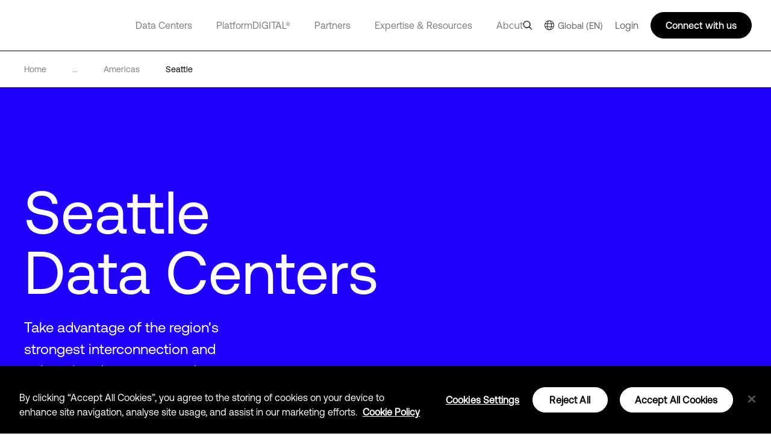

--- FILE ---
content_type: text/html; charset=utf-8
request_url: https://www.digitalrealty.com/data-centers/americas/seattle
body_size: 47039
content:
<!DOCTYPE html><html lang="en"><head><meta charSet="utf-8"/><script src="https://cdn.cookielaw.org/scripttemplates/otSDKStub.js" data-document-language="true" type="text/javascript" charset="UTF-8" data-domain-script="ec376bc6-9b0b-4f57-a6d8-2d6c73d285c5" defer=""></script><script>function OptanonWrapper() { }</script><script></script><title>Seattle Data Center &amp; Colocation | Digital Realty</title><meta name="description" content="Find out more about Digital Realty&#x27;s secure colocation and data center services in Seattle, Washington. Book a tour today."/><meta name="keywords" content="Colocation Seattle, Data Center Seattle, Seattle Colocation, Seattle Data Center, Colocation Washington, Data Center Washington, Washington Colocation, Washington Data Center"/><meta name="title" content="Seattle Data Center &amp; Colocation | Digital Realty"/><meta name="og:title" content="Seattle Data Center &amp; Colocation | Digital Realty"/><meta name="og:description" content="Find out more about Digital Realty&#x27;s secure colocation and data center services in Seattle, Washington. Book a tour today."/><meta name="twitter:description" content="Find out more about Digital Realty&#x27;s secure colocation and data center services in Seattle, Washington. Book a tour today."/><link href="https://www.digitalrealty.com/data-centers/americas/seattle" rel="alternate" hrefLang="x-default"/><link href="https://www.digitalrealty.com/data-centers/americas/seattle" rel="alternate" hreflang="en-US"/><link href="https://www.digitalrealty.asia/data-centers/americas/seattle" rel="alternate" hreflang="en-hk"/><link href="https://www.digitalrealty.asia/data-centers/americas/seattle" rel="alternate" hreflang="en-MY"/><link href="https://www.digitalrealty.asia/data-centers/americas/seattle" rel="alternate" hreflang="en-ID"/><link href="https://www.digitalrealty.asia/data-centers/americas/seattle" rel="alternate" hreflang="en-TH"/><link href="https://www.digitalrealty.asia/data-centers/americas/seattle" rel="alternate" hreflang="en-IN"/><link href="https://www.digitalrealty.asia/data-centers/americas/seattle" rel="alternate" hreflang="en-MM"/><link href="https://www.digitalrealty.asia/data-centers/americas/seattle" rel="alternate" hreflang="en-PH"/><link href="https://www.digitalrealty.asia/data-centers/americas/seattle" rel="alternate" hreflang="en-NP"/><link href="https://www.digitalrealty.asia/data-centers/americas/seattle" rel="alternate" hreflang="en-KH"/><link href="https://www.digitalrealty.asia/data-centers/americas/seattle" rel="alternate" hreflang="en-SG"/><link href="https://www.digitalrealty.asia/data-centers/americas/seattle" rel="alternate" hreflang="en-VN"/><link href="https://www.digitalrealty.asia/data-centers/americas/seattle" rel="alternate" hreflang="en-BD"/><link href="https://www.digitalrealty.asia/data-centers/americas/seattle" rel="alternate" hreflang="en-PK"/><link href="https://www.digitalrealty.asia/data-centers/americas/seattle" rel="alternate" hreflang="en-LA"/><link href="https://www.digitalrealty.asia/data-centers/americas/seattle" rel="alternate" hreflang="en-LK"/><link href="https://www.digitalrealty.asia/data-centers/americas/seattle" rel="alternate" hreflang="en-KZ"/><link href="https://www.digitalrealty.asia/data-centers/americas/seattle" rel="alternate" hreflang="en-MV"/><link href="https://www.digitalrealty.nl/data-centers/americas/seattle" rel="alternate" hreflang="en-NL"/><link href="https://www.digitalrealty.be/data-centers/americas/seattle" rel="alternate" hreflang="en-be"/><link href="https://www.digitalrealty.dk/data-centers/americas/seattle" rel="alternate" hreflang="en-dk"/><link href="https://www.digitalrealty.se/data-centers/americas/seattle" rel="alternate" hreflang="en-se"/><link href="https://www.digitalrealty.ie/data-centers/americas/seattle" rel="alternate" hreflang="en-ie"/><link href="https://www.digitalrealty.co.uk/data-centers/americas/seattle" rel="alternate" hreflang="en-GB"/><link href="https://www.digitalrealty.gr/data-centers/americas/seattle" rel="alternate" hreflang="en-GR"/><link href="https://www.digitalrealty.fr/data-centers/americas/seattle" rel="alternate" hreflang="fr-FR"/><link href="https://www.digitalrealty.es/data-centers/americas/seattle" rel="alternate" hreflang="es-ES"/><link href="https://www.digitalrealty.ch/data-centers/americas/seattle" rel="alternate" hreflang="de-CH"/><link href="https://www.digitalrealty.at/data-centers/americas/seattle" rel="alternate" hreflang="de-AT"/><link href="https://www.digitalrealty.de/data-centers/americas/seattle" rel="alternate" hreflang="de-DE"/><link href="https://www.digitalrealty.kr/data-centers/americas/seattle" rel="alternate" hreflang="ko-KR"/><link href="https://www.digitalrealty.cn/data-centers/americas/seattle" rel="alternate" hreflang="zh-CN"/><link href="https://www.digitalrealty.com" rel="home"/><link rel="apple-touch-icon" sizes="180x180" href=""/><link rel="icon" type="image/png" sizes="32x32" href=""/><link rel="icon" type="image/png" sizes="16x16" href=""/><link rel="shortcut icon" href="/favicon/favicon1.png"/><link rel="manifest" href=""/><meta name="og:image" content="https://res.cloudinary.com/digitalrealty/image/upload/dlr-website%2FMetros%2FAmericas%2FGraphicHero_Seattle_Metro_n7kkhu"/><meta name="msapplication-TileColor" content="#da532c"/><meta name="theme-color" content="#ffffff"/><meta name="keywords" content=""/><meta name="viewport" content="width=device-width, initial-scale=1.0, maximum-scale=1"/><script src="https://kit.fontawesome.com/f5ffb738a2.js" crossorigin="anonymous" defer=""></script><link rel="stylesheet" href="https://kit.fontawesome.com/f5ffb738a2.css" crossorigin="anonymous"/><script src="https://smtpjs.com/v3/smtp.js" defer=""></script><link rel="canonical" href="https://www.digitalrealty.com/data-centers/americas/seattle"/><meta name="urlAlias" content="data-centers/americas/seattle"/><meta name="language" content="en"/><meta name="next-head-count" content="45"/><link rel="preconnect" href="https://dev.visualwebsiteoptimizer.com"/><script type="text/javascript" id="vwoCode">window._vwo_code||(function(){var account_id=992358,version=2.1,settings_tolerance=2000,hide_element='body',hide_element_style='opacity:0 !important;filter:alpha(opacity=0) !important;background:none !important',f=false,w=window,d=document,v=d.querySelector('#vwoCode'),cK='_vwo_'+account_id+'_settings',cc={};try{var c=JSON.parse(localStorage.getItem('_vwo_'+account_id+'_config'));cc=c&&typeof c==='object'?c:{}}catch(e){}var stT=cc.stT==='session'?w.sessionStorage:w.localStorage;code={nonce:v&&v.nonce,use_existing_jquery:function(){return typeof use_existing_jquery!=='undefined'?use_existing_jquery:undefined},library_tolerance:function(){return typeof library_tolerance!=='undefined'?library_tolerance:undefined},settings_tolerance:function(){return cc.sT||settings_tolerance},hide_element_style:function(){return'{'+(cc.hES||hide_element_style)+'}'},hide_element:function(){if(performance.getEntriesByName('first-contentful-paint')[0]){return''}return typeof cc.hE==='string'?cc.hE:hide_element},getVersion:function(){return version},finish:function(e){if(!f){f=true;var t=d.getElementById('_vis_opt_path_hides');if(t)t.parentNode.removeChild(t);if(e)(new Image).src='https://dev.visualwebsiteoptimizer.com/ee.gif?a='+account_id+e}},finished:function(){return f},addScript:function(e){var t=d.createElement('script');t.type='text/javascript';if(e.src){t.src=e.src}else{t.text=e.text}v&&t.setAttribute('nonce',v.nonce);d.getElementsByTagName('head')[0].appendChild(t)},load:function(e,t){var n=this.getSettings(),i=d.createElement('script'),r=this;t=t||{};if(n){i.textContent=n;d.getElementsByTagName('head')[0].appendChild(i);if(!w.VWO||VWO.caE){stT.removeItem(cK);r.load(e)}}else{var o=new XMLHttpRequest;o.open('GET',e,true);o.withCredentials=!t.dSC;o.responseType=t.responseType||'text';o.onload=function(){if(t.onloadCb){return t.onloadCb(o,e)}if(o.status===200||o.status===304){w._vwo_code.addScript({text:o.responseText})}else{w._vwo_code.finish('&e=loading_failure:'+e)}};o.onerror=function(){if(t.onerrorCb){return t.onerrorCb(e)}w._vwo_code.finish('&e=loading_failure:'+e)};o.send()}},getSettings:function(){try{var e=stT.getItem(cK);if(!e){return}e=JSON.parse(e);if(Date.now()>e.e){stT.removeItem(cK);return}return e.s}catch(e){return}},init:function(){if(d.URL.indexOf('__vwo_disable__')>-1)return;var e=this.settings_tolerance();w._vwo_settings_timer=setTimeout(function(){w._vwo_code.finish();stT.removeItem(cK)},e);var t;if(this.hide_element()!=='body'){t=d.createElement('style');var n=this.hide_element(),i=n?n+this.hide_element_style():'',r=d.getElementsByTagName('head')[0];t.setAttribute('id','_vis_opt_path_hides');v&&t.setAttribute('nonce',v.nonce);t.setAttribute('type','text/css');if(t.styleSheet)t.styleSheet.cssText=i;else t.appendChild(d.createTextNode(i));r.appendChild(t)}else{t=d.getElementsByTagName('head')[0];var i=d.createElement('div');i.style.cssText='z-index:2147483647!important;position:fixed!important;left:0!important;top:0!important;width:100%!important;height:100%!important;background:white!important;';i.setAttribute('id','_vis_opt_path_hides');i.classList.add('_vis_hide_layer');t.parentNode.insertBefore(i,t.nextSibling)}var o=window._vis_opt_url||d.URL,s='https://dev.visualwebsiteoptimizer.com/j.php?a='+account_id+'&u='+encodeURIComponent(o)+'&vn='+version;if(w.location.search.indexOf('_vwo_xhr')!==-1){this.addScript({src:s})}else{this.load(s+'&x=true')}}};w._vwo_code=code;code.init()})();(function(){var i=window;function t(){if(i._vwo_code){var e=t.hidingStyle=document.getElementById('_vis_opt_path_hides')||t.hidingStyle;if(!i._vwo_code.finished()&&!_vwo_code.libExecuted&&(!i.VWO||!VWO.dNR)){if(!document.getElementById('_vis_opt_path_hides')){document.getElementsByTagName('head')[0].appendChild(e)}requestAnimationFrame(t)}}}t()});</script><link rel="preconnect" href="https://res.cloudinary.com" crossorigin="anonymous"/><link rel="preload" href="/fonts/aeonik/AeonikPro-Regular.otf" as="font" type="font/otf" crossorigin="anonymous"/><link rel="preload" href="/fonts/aeonik/AeonikPro-Regular.woff2" as="font" type="font/woff2" crossorigin="anonymous"/><link rel="preload" href="/fonts/aeonik/AeonikPro-Light.otf" as="font" type="font/otf" crossorigin="anonymous"/><link rel="preload" href="/fonts/source-han-sans/SourceHanSans-Regular.otf" as="font" type="font/otf" crossorigin="anonymous"/><link rel="preload" href="/fonts/aeonik/AeonikPro-Medium.otf" as="font" type="font/otf" crossorigin="anonymous"/><link rel="preload" href="/fonts/aeonik/AeonikPro-Bold.otf" as="font" type="font/otf" crossorigin="anonymous"/><link rel="preconnect" href="https://geolocation.onetrust.com" crossorigin="anonymous"/><link rel="preconnect" href="https://cdn.cookielaw.org" crossorigin="anonymous"/><link rel="preconnect" href="https://dev.visualwebsiteoptimizer.com" crossorigin="anonymous"/><link rel="preload" href="/_next/static/css/0eb4d2d9176de84d.css" as="style"/><link rel="stylesheet" href="/_next/static/css/0eb4d2d9176de84d.css" data-n-g=""/><noscript data-n-css=""></noscript><script defer="" nomodule="" src="/_next/static/chunks/polyfills-c67a75d1b6f99dc8.js"></script><script defer="" src="/_next/static/chunks/951.21858f235d52d7b1.js"></script><script defer="" src="/_next/static/chunks/9346.ecafcfac996d8d70.js"></script><script defer="" src="/_next/static/chunks/5170.0e189a60e8d32601.js"></script><script defer="" src="/_next/static/chunks/9497.03c3a902d47dfb6f.js"></script><script defer="" src="/_next/static/chunks/1565.e6fa217ee869ac3f.js"></script><script defer="" src="/_next/static/chunks/2997.4707ea5400efbd96.js"></script><script defer="" src="/_next/static/chunks/6486.62390a9eabed8a43.js"></script><script defer="" src="/_next/static/chunks/1438.728722cd82ebeed9.js"></script><script defer="" src="/_next/static/chunks/3428.77aff06057335710.js"></script><script defer="" src="/_next/static/chunks/1429.cc7c8c1885d2522f.js"></script><script defer="" src="/_next/static/chunks/3620.e17900d56677d406.js"></script><script defer="" src="/_next/static/chunks/1810.ba818bb09c84c6c6.js"></script><script src="/_next/static/chunks/webpack-cd5bc718bc3f4617.js" defer=""></script><script src="/_next/static/chunks/framework-834e107486a0d020.js" defer=""></script><script src="/_next/static/chunks/main-d5bb25f65b53bbed.js" defer=""></script><script src="/_next/static/chunks/pages/_app-6dc52207d850e521.js" defer=""></script><script src="/_next/static/chunks/pages/%5Burl%5D/%5Burl1%5D/%5Burl2%5D-2877362d63d198d8.js" defer=""></script><script src="/_next/static/T1naZZz3c87URcKuH_G7a/_buildManifest.js" defer=""></script><script src="/_next/static/T1naZZz3c87URcKuH_G7a/_ssgManifest.js" defer=""></script></head><body><div id="__next" data-reactroot=""><noscript></noscript><div class="gray-bg"></div><div class="show-search-bg"></div><header><nav class="crawler-menu"><ul><li><a href="/data-centers">Data Centers</a><ul><li><a href="/data-centers">Locations</a><ul><li><a>Locations</a><ul><li><a href="/data-centers/americas">Americas</a></li><li><a href="/data-centers/emea">EMEA</a></li><li><a href="/data-centers/asia-pacific">APAC</a></li></ul></li></ul></li><li><a href="/data-centers/design">Data Center Design</a><ul><li><a>Data Center Design</a><ul><li><a href="/data-centers/design/certifications-compliance">Security &amp; Compliance</a></li><li><a href="/data-centers/design/green-data-centers">Sustainable Data Centers</a></li></ul></li></ul></li></ul></li><li><a href="/platform-digital">PlatformDIGITAL®</a><ul><li><a href="/platform-digital/colocation">Colocation</a><ul><li><a>Colocation</a><ul><li><a href="/platform-digital/colocation/services">Data Center Services</a></li><li><a href="/platform-digital/colocation/powered-base-buildings">Powered Base Buildings®</a></li><li><a href="/platform-digital/colocation/data-center-suites">Data Center Suites</a></li><li><a href="/platform-digital/colocation/build-to-suit">Build-to-Suit</a></li><li><a href="/platform-digital/colocation/high-density-colocation">High-Density Colocation</a></li></ul></li></ul></li><li><a href="/platform-digital/connectivity">Interconnection</a><ul><li><a>Featured Connectivity Solutions</a><ul><li><a href="/platform-digital/connectivity/service-fabric">ServiceFabric®</a></li><li><a href="/platform-digital/connectivity/service-fabric/connect">ServiceFabric® Connect</a></li></ul></li><li><a>Connect</a><ul><li><a href="/platform-digital/connectivity/interconnection">Interconnection</a></li><li><a href="/platform-digital/connectivity/interconnection/campus-connect">Campus Connect</a></li><li><a href="/platform-digital/connectivity/interconnection/cross-connect">Cross Connect</a></li><li><a href="/platform-digital/connectivity/interconnection/internet-exchange">Internet Exchange</a></li><li><a href="/platform-digital/connectivity/interconnection/ip-bandwidth">IP Bandwidth</a></li><li><a href="/platform-digital/connectivity/interconnection/metro-connect">Metro Connect</a></li></ul></li></ul></li></ul></li><li><a href="/partners">Partners</a><ul><li><a href="/partners">Find a Partner</a><ul><li><a>Partner Solutions</a><ul><li><a href="/partners/aws">AWS</a></li><li><a href="/partners/google">Google Cloud</a></li><li><a href="/partners/ibm">IBM Cloud</a></li><li><a href="/partners/oracle">Oracle Cloud</a></li><li><a href="/partners/nvidia">NVIDIA</a></li><li><a href="/partners/hpe">HPE Greenlake</a></li><li><a href="/partners/microsoft-azure">Microsoft Azure</a></li><li><a href="/partners/dell">Dell</a></li></ul></li><li><a href="/partners/partner-directory">Partner &amp; Provider Directory</a><ul><li><a href="/partners/partner-directory">Find a partner</a></li></ul></li></ul></li><li><a href="/partners/partner-program">Become a Partner</a><ul><li><a>Become a Partner</a><ul><li><a href="/partners/partner-program">Partner Program</a></li></ul></li></ul></li></ul></li><li><a href="/expertise">Expertise &amp; Resources</a><ul><li><a href="/expertise">Expertise</a><ul><li><a>Digital Transformation</a><ul><li><a href="/expertise/data-insights">Data Insights Hub</a></li><li><a href="/expertise/solutions">PlatformDIGITAL Solutions</a></li><li><a href="/expertise/expert-teams">Expert Teams</a></li><li><a href="/expertise/digital-realty-innovation-lab">DRIL</a></li></ul></li><li><a>Use Cases</a><ul><li><a href="/expertise/solutions/ai">AI</a></li><li><a href="/expertise/solutions/data">Data</a></li><li><a href="/expertise/solutions/cloud">Cloud</a></li><li><a href="/expertise/solutions/work">Network</a></li></ul></li><li><a>Industries</a><ul><li><a href="/expertise/solutions/automotive">Automotive</a></li><li><a href="/expertise/solutions/professional-services">Professional Services</a></li><li><a href="/expertise/solutions/financial-services">Financial Services</a></li><li><a href="/expertise/solutions/public-sector">Public Sector</a></li><li><a href="/expertise/solutions/healthcare">Healthcare</a></li><li><a href="/expertise/solutions/retail">Retail</a></li><li><a href="/expertise/solutions/insurance">Insurance</a></li><li><a href="/expertise/solutions/service-provider">Service Providers</a></li><li><a href="/expertise/solutions/manufacturing">Manufacturing</a></li><li><a href="/expertise/solutions/transportation">Transportation</a></li><li><a href="/expertise/solutions/media-entertainment">Media &amp; Entertainment</a></li><li><a href="/expertise/solutions/utilities">Utilities</a></li></ul></li></ul></li><li><a href="/resources">Resources</a><ul><li><a>Resource Library</a><ul><li><a href="/resources">Blueprints</a></li><li><a href="/resources">Design Guide</a></li><li><a href="/resources">Solution Briefs</a></li><li><a href="/resources">Case Studies</a></li><li><a href="/resources">White Papers</a></li><li><a href="/resources">Analyst Reports</a></li><li><a href="/resources">Webinars</a></li><li><a href="/resources">Reports</a></li><li><a href="/resources">Videos</a></li><li><a href="/resources">Articles</a></li></ul></li></ul></li></ul></li><li><a href="/about">About</a><ul><li><a href="/about">Our Company</a><ul><li><a>Learn More</a><ul><li><a href="/about/sustainability">Impact</a></li><li><a href="/about/leadership">Leadership</a></li><li><a href="/about/newsroom">Newsroom</a></li><li><a href="https://investor.digitalrealty.com/overview/default.aspx">Investor Relations</a></li><li><a href="https://careers.digitalrealty.com/">Careers</a></li><li><a href="https://portal.digitalrealty.com/Home/Login/?ReturnUrl=/Home/PortalHome">Customer Support</a></li><li><a href="/about/projects">Projects</a></li></ul></li></ul></li><li><a href="/contact">Contact</a><ul><li><a>Get in Touch</a><ul><li><a href="/contact">Contact</a></li><li><a href="mailto:customercare@digitalrealty.com">Customer Care</a></li><li><a href="mailto:globalpr@digitalrealty.com">Media Inquiries</a></li></ul></li><li><a>Corporate Headquarters</a><ul><li><a>Digital Realty Global Headquarters</a></li></ul></li></ul></li></ul></li><li><a>Login</a></li></ul></nav><div class="mobile relative"><span style="box-sizing:border-box;display:block;overflow:hidden;width:initial;height:initial;background:none;opacity:1;border:0;margin:0;padding:0;position:absolute;top:0;left:0;bottom:0;right:0"><img alt="logo" src="[data-uri]" decoding="async" data-nimg="fill" class="img-header-link logo" style="position:absolute;top:0;left:0;bottom:0;right:0;box-sizing:border-box;padding:0;border:none;margin:auto;display:block;width:0;height:0;min-width:100%;max-width:100%;min-height:100%;max-height:100%"/><noscript><img alt="logo" sizes="100vw" srcSet="https://res.cloudinary.com/digitalrealty/image/upload/f_auto,c_limit,w_640,q_auto/images/logo.png 640w, https://res.cloudinary.com/digitalrealty/image/upload/f_auto,c_limit,w_750,q_auto/images/logo.png 750w, https://res.cloudinary.com/digitalrealty/image/upload/f_auto,c_limit,w_828,q_auto/images/logo.png 828w, https://res.cloudinary.com/digitalrealty/image/upload/f_auto,c_limit,w_1080,q_auto/images/logo.png 1080w, https://res.cloudinary.com/digitalrealty/image/upload/f_auto,c_limit,w_1200,q_auto/images/logo.png 1200w, https://res.cloudinary.com/digitalrealty/image/upload/f_auto,c_limit,w_1920,q_auto/images/logo.png 1920w, https://res.cloudinary.com/digitalrealty/image/upload/f_auto,c_limit,w_2048,q_auto/images/logo.png 2048w, https://res.cloudinary.com/digitalrealty/image/upload/f_auto,c_limit,w_3840,q_auto/images/logo.png 3840w" src="https://res.cloudinary.com/digitalrealty/image/upload/f_auto,c_limit,w_3840,q_auto/images/logo.png" decoding="async" data-nimg="fill" style="position:absolute;top:0;left:0;bottom:0;right:0;box-sizing:border-box;padding:0;border:none;margin:auto;display:block;width:0;height:0;min-width:100%;max-width:100%;min-height:100%;max-height:100%" class="img-header-link logo" loading="lazy"/></noscript></span><div class="right"><div class="search-container"><div class="helper"><input type="text" id="header-search-input-mob" value="" placeholder="Search our global locations, solutions, and insights" class="search" name="search"/><img alt="search" class="searchImg" src="/images/search.png"/></div><div class="escape"><img width="auto" height="auto" alt="close-icon" src="/images/close-icon.svg"/></div></div><div class="languages"></div><button class="hamburger hamburger--collapse" type="button"><span class="hamburger-box"><span class="hamburger-inner"></span></span></button><div class="contact"><svg width="16" height="16" viewBox="0 0 16 16" fill="none" xmlns="http://www.w3.org/2000/svg"><g clip-path="url(#clip0_13319_47371)"><path d="M5 14V13H4H1H0V12V1V0H1H15H16V1V12V13H15H9.5L6 15.3344L5 16V14.7969V14ZM5 12H6V13V14.1313L8.94375 12.1687L9.19687 12H9.5H15V1H1V12H5ZM4.5 4.5H11.5H12V5.5H11.5H4.5H4V4.5H4.5ZM4.5 7.5H8.5H9V8.5H8.5H4.5H4V7.5H4.5Z" fill="white"></path></g><defs><clipPath id="clip0_13319_47371"><rect width="16" height="16" fill="white"></rect></clipPath></defs></svg></div></div><div class="mobile-parents"><span class="parent label link-false">Data Centers<div class="activated"></div><div class="border"></div></span><span class="parent label link-false">PlatformDIGITAL®<div class="activated"></div><div class="border"></div></span><span class="parent label link-false">Partners<div class="activated"></div><div class="border"></div></span><span class="parent label link-false">Expertise &amp; Resources<div class="activated"></div><div class="border"></div></span><span class="parent label link-false">About<div class="activated"></div><div class="border"></div></span><span class="parent label link-false" id="languages">Language<div class="activated"></div><div class="border"></div></span><span class="parent label link-false">Login<div class="activated"></div><div class="border"></div></span></div><div class="bottom"><div class="menu-container"></div></div></div><div class="desktop relative"><span style="box-sizing:border-box;display:block;overflow:hidden;width:initial;height:initial;background:none;opacity:1;border:0;margin:0;padding:0;position:absolute;top:0;left:0;bottom:0;right:0"><img alt="logo" src="[data-uri]" decoding="async" data-nimg="fill" class="img-header-link logo" style="position:absolute;top:0;left:0;bottom:0;right:0;box-sizing:border-box;padding:0;border:none;margin:auto;display:block;width:0;height:0;min-width:100%;max-width:100%;min-height:100%;max-height:100%"/><noscript><img alt="logo" sizes="100vw" srcSet="https://res.cloudinary.com/digitalrealty/image/upload/f_auto,c_limit,w_640,q_auto/images/logo.png 640w, https://res.cloudinary.com/digitalrealty/image/upload/f_auto,c_limit,w_750,q_auto/images/logo.png 750w, https://res.cloudinary.com/digitalrealty/image/upload/f_auto,c_limit,w_828,q_auto/images/logo.png 828w, https://res.cloudinary.com/digitalrealty/image/upload/f_auto,c_limit,w_1080,q_auto/images/logo.png 1080w, https://res.cloudinary.com/digitalrealty/image/upload/f_auto,c_limit,w_1200,q_auto/images/logo.png 1200w, https://res.cloudinary.com/digitalrealty/image/upload/f_auto,c_limit,w_1920,q_auto/images/logo.png 1920w, https://res.cloudinary.com/digitalrealty/image/upload/f_auto,c_limit,w_2048,q_auto/images/logo.png 2048w, https://res.cloudinary.com/digitalrealty/image/upload/f_auto,c_limit,w_3840,q_auto/images/logo.png 3840w" src="https://res.cloudinary.com/digitalrealty/image/upload/f_auto,c_limit,w_3840,q_auto/images/logo.png" decoding="async" data-nimg="fill" style="position:absolute;top:0;left:0;bottom:0;right:0;box-sizing:border-box;padding:0;border:none;margin:auto;display:block;width:0;height:0;min-width:100%;max-width:100%;min-height:100%;max-height:100%" class="img-header-link logo" loading="lazy"/></noscript></span><div class="bottom"><div class="search-container"><div class="helper"><input type="text" id="header-search-input-desk" value="" placeholder="Search our global locations, solutions, and insights" class="search" name="search"/></div><div class="escape"><img width="auto" height="auto" alt="close-icon" src="/images/close-icon.svg"/></div></div><div class="menu-container"><span class="parent label link-true"><a id="header-data-centers-link" href="/data-centers">Data Centers</a><div class="activated"></div><div class="border"></div></span><span class="parent label link-true"><a id="header-platformdigital-link" href="/platform-digital">PlatformDIGITAL®</a><div class="activated"></div><div class="border"></div></span><span class="parent label link-true"><a id="header-partners-link" href="/partners">Partners</a><div class="activated"></div><div class="border"></div></span><span class="parent label link-true"><a id="header-expertise-resources-link" href="/expertise">Expertise &amp; Resources</a><div class="activated"></div><div class="border"></div></span><span class="parent label link-true"><a id="header-about-link" href="/about">About</a><div class="activated"></div><div class="border"></div></span><span class="parent label link-false" id="languages">Language<div class="activated"></div><div class="border"></div></span></div></div><div class="right"><img alt="search" class="searchImg" src="/images/search.png"/><div class="languages languages-square-flag"><img alt="globe-icon" class="globe" src="/images/flags/globe.png"/>Global (EN)</div><label class="login">Login</label><div class="talk">Connect with us</div></div></div></header><div class="breadcrumb metro"><div class="container"><a href="/" class="div-breadcrumb-link"><span>Home</span><div class="arrow"><span style="box-sizing:border-box;display:block;overflow:hidden;width:initial;height:initial;background:none;opacity:1;border:0;margin:0;padding:0;position:absolute;top:0;left:0;bottom:0;right:0"><img alt="breadcrumb-arrow" src="[data-uri]" decoding="async" data-nimg="fill" style="position:absolute;top:0;left:0;bottom:0;right:0;box-sizing:border-box;padding:0;border:none;margin:auto;display:block;width:0;height:0;min-width:100%;max-width:100%;min-height:100%;max-height:100%"/><noscript><img alt="breadcrumb-arrow" sizes="100vw" srcSet="https://res.cloudinary.com/digitalrealty/image/upload/f_auto,c_limit,w_640,q_auto/images/breadcrumb-arrow-right.png 640w, https://res.cloudinary.com/digitalrealty/image/upload/f_auto,c_limit,w_750,q_auto/images/breadcrumb-arrow-right.png 750w, https://res.cloudinary.com/digitalrealty/image/upload/f_auto,c_limit,w_828,q_auto/images/breadcrumb-arrow-right.png 828w, https://res.cloudinary.com/digitalrealty/image/upload/f_auto,c_limit,w_1080,q_auto/images/breadcrumb-arrow-right.png 1080w, https://res.cloudinary.com/digitalrealty/image/upload/f_auto,c_limit,w_1200,q_auto/images/breadcrumb-arrow-right.png 1200w, https://res.cloudinary.com/digitalrealty/image/upload/f_auto,c_limit,w_1920,q_auto/images/breadcrumb-arrow-right.png 1920w, https://res.cloudinary.com/digitalrealty/image/upload/f_auto,c_limit,w_2048,q_auto/images/breadcrumb-arrow-right.png 2048w, https://res.cloudinary.com/digitalrealty/image/upload/f_auto,c_limit,w_3840,q_auto/images/breadcrumb-arrow-right.png 3840w" src="https://res.cloudinary.com/digitalrealty/image/upload/f_auto,c_limit,w_3840,q_auto/images/breadcrumb-arrow-right.png" decoding="async" data-nimg="fill" style="position:absolute;top:0;left:0;bottom:0;right:0;box-sizing:border-box;padding:0;border:none;margin:auto;display:block;width:0;height:0;min-width:100%;max-width:100%;min-height:100%;max-height:100%" loading="lazy"/></noscript></span></div></a><div><span>...</span><div class="arrow"><span style="box-sizing:border-box;display:block;overflow:hidden;width:initial;height:initial;background:none;opacity:1;border:0;margin:0;padding:0;position:absolute;top:0;left:0;bottom:0;right:0"><img alt="breadcrumb-arrow" src="[data-uri]" decoding="async" data-nimg="fill" style="position:absolute;top:0;left:0;bottom:0;right:0;box-sizing:border-box;padding:0;border:none;margin:auto;display:block;width:0;height:0;min-width:100%;max-width:100%;min-height:100%;max-height:100%"/><noscript><img alt="breadcrumb-arrow" sizes="100vw" srcSet="https://res.cloudinary.com/digitalrealty/image/upload/f_auto,c_limit,w_640,q_auto/images/breadcrumb-arrow-right.png 640w, https://res.cloudinary.com/digitalrealty/image/upload/f_auto,c_limit,w_750,q_auto/images/breadcrumb-arrow-right.png 750w, https://res.cloudinary.com/digitalrealty/image/upload/f_auto,c_limit,w_828,q_auto/images/breadcrumb-arrow-right.png 828w, https://res.cloudinary.com/digitalrealty/image/upload/f_auto,c_limit,w_1080,q_auto/images/breadcrumb-arrow-right.png 1080w, https://res.cloudinary.com/digitalrealty/image/upload/f_auto,c_limit,w_1200,q_auto/images/breadcrumb-arrow-right.png 1200w, https://res.cloudinary.com/digitalrealty/image/upload/f_auto,c_limit,w_1920,q_auto/images/breadcrumb-arrow-right.png 1920w, https://res.cloudinary.com/digitalrealty/image/upload/f_auto,c_limit,w_2048,q_auto/images/breadcrumb-arrow-right.png 2048w, https://res.cloudinary.com/digitalrealty/image/upload/f_auto,c_limit,w_3840,q_auto/images/breadcrumb-arrow-right.png 3840w" src="https://res.cloudinary.com/digitalrealty/image/upload/f_auto,c_limit,w_3840,q_auto/images/breadcrumb-arrow-right.png" decoding="async" data-nimg="fill" style="position:absolute;top:0;left:0;bottom:0;right:0;box-sizing:border-box;padding:0;border:none;margin:auto;display:block;width:0;height:0;min-width:100%;max-width:100%;min-height:100%;max-height:100%" loading="lazy"/></noscript></span></div></div><a href="/data-centers/americas" target="" class="item"><span class="span-breadcrumb-link" style="text-transform:capitalize">americas</span><div class="arrow"><span style="box-sizing:border-box;display:block;overflow:hidden;width:initial;height:initial;background:none;opacity:1;border:0;margin:0;padding:0;position:absolute;top:0;left:0;bottom:0;right:0"><img alt="breadcrumb-arrow" src="[data-uri]" decoding="async" data-nimg="fill" style="position:absolute;top:0;left:0;bottom:0;right:0;box-sizing:border-box;padding:0;border:none;margin:auto;display:block;width:0;height:0;min-width:100%;max-width:100%;min-height:100%;max-height:100%"/><noscript><img alt="breadcrumb-arrow" sizes="100vw" srcSet="https://res.cloudinary.com/digitalrealty/image/upload/f_auto,c_limit,w_640,q_auto/images/breadcrumb-arrow-right.png 640w, https://res.cloudinary.com/digitalrealty/image/upload/f_auto,c_limit,w_750,q_auto/images/breadcrumb-arrow-right.png 750w, https://res.cloudinary.com/digitalrealty/image/upload/f_auto,c_limit,w_828,q_auto/images/breadcrumb-arrow-right.png 828w, https://res.cloudinary.com/digitalrealty/image/upload/f_auto,c_limit,w_1080,q_auto/images/breadcrumb-arrow-right.png 1080w, https://res.cloudinary.com/digitalrealty/image/upload/f_auto,c_limit,w_1200,q_auto/images/breadcrumb-arrow-right.png 1200w, https://res.cloudinary.com/digitalrealty/image/upload/f_auto,c_limit,w_1920,q_auto/images/breadcrumb-arrow-right.png 1920w, https://res.cloudinary.com/digitalrealty/image/upload/f_auto,c_limit,w_2048,q_auto/images/breadcrumb-arrow-right.png 2048w, https://res.cloudinary.com/digitalrealty/image/upload/f_auto,c_limit,w_3840,q_auto/images/breadcrumb-arrow-right.png 3840w" src="https://res.cloudinary.com/digitalrealty/image/upload/f_auto,c_limit,w_3840,q_auto/images/breadcrumb-arrow-right.png" decoding="async" data-nimg="fill" style="position:absolute;top:0;left:0;bottom:0;right:0;box-sizing:border-box;padding:0;border:none;margin:auto;display:block;width:0;height:0;min-width:100%;max-width:100%;min-height:100%;max-height:100%" loading="lazy"/></noscript></span></div></a><a href="/data-centers/americas/seattle" target="" class="item"><span class="span-breadcrumb-link" style="text-transform:capitalize">seattle</span><div class="arrow"><span style="box-sizing:border-box;display:block;overflow:hidden;width:initial;height:initial;background:none;opacity:1;border:0;margin:0;padding:0;position:absolute;top:0;left:0;bottom:0;right:0"><img alt="breadcrumb-arrow" src="[data-uri]" decoding="async" data-nimg="fill" style="position:absolute;top:0;left:0;bottom:0;right:0;box-sizing:border-box;padding:0;border:none;margin:auto;display:block;width:0;height:0;min-width:100%;max-width:100%;min-height:100%;max-height:100%"/><noscript><img alt="breadcrumb-arrow" sizes="100vw" srcSet="https://res.cloudinary.com/digitalrealty/image/upload/f_auto,c_limit,w_640,q_auto/images/breadcrumb-arrow-right.png 640w, https://res.cloudinary.com/digitalrealty/image/upload/f_auto,c_limit,w_750,q_auto/images/breadcrumb-arrow-right.png 750w, https://res.cloudinary.com/digitalrealty/image/upload/f_auto,c_limit,w_828,q_auto/images/breadcrumb-arrow-right.png 828w, https://res.cloudinary.com/digitalrealty/image/upload/f_auto,c_limit,w_1080,q_auto/images/breadcrumb-arrow-right.png 1080w, https://res.cloudinary.com/digitalrealty/image/upload/f_auto,c_limit,w_1200,q_auto/images/breadcrumb-arrow-right.png 1200w, https://res.cloudinary.com/digitalrealty/image/upload/f_auto,c_limit,w_1920,q_auto/images/breadcrumb-arrow-right.png 1920w, https://res.cloudinary.com/digitalrealty/image/upload/f_auto,c_limit,w_2048,q_auto/images/breadcrumb-arrow-right.png 2048w, https://res.cloudinary.com/digitalrealty/image/upload/f_auto,c_limit,w_3840,q_auto/images/breadcrumb-arrow-right.png 3840w" src="https://res.cloudinary.com/digitalrealty/image/upload/f_auto,c_limit,w_3840,q_auto/images/breadcrumb-arrow-right.png" decoding="async" data-nimg="fill" style="position:absolute;top:0;left:0;bottom:0;right:0;box-sizing:border-box;padding:0;border:none;margin:auto;display:block;width:0;height:0;min-width:100%;max-width:100%;min-height:100%;max-height:100%" loading="lazy"/></noscript></span></div></a></div></div><div class="overlay-scrollbar-track"><div class="overlay-scrollbar-thumb"></div></div><main><div class="metro-template"><div class="hero-banner americas"><div class="inner-container"><div class="hero-left image"><div class="hero-child"><h1 class="hero-title"><span>Seattle<!-- --> </span><span>Data Centers </span><span></span></h1><span class="hero-description ">Take advantage of the region's strongest interconnection and colocation data center and get direct access to major carriers and SIX Seattle’s Internet Exchange. Reduce latency and improve network resiliency to locations in California and Asia.</span><div class="cta-container"><a style="font-size:16px" class="a-hero-button cta-link  americas arrow  ">Request a tour</a></div></div></div><div class="hero-right image"></div></div></div><div class="main-marketo inner-container  cta-bar download black black two-buttons "><div class="left"><img alt="cta" src="/images/cta-download.png"/><div class="inner-left"><span class="span-cta-bar-link text ">Seattle metro downloads</span></div></div><div class="right"><div class="cta-container"><a style="font-size:16px" target="_blank" class="a-cta-bar-button cta-link  black  hover " href="https://go2.digitalrealty.com/rs/087-YZJ-646/images/Metro_Brief_Digital_Realty_2504_Seattle.pdf">Metro solution brief</a></div><div class="cta-container"><a target="_blank" class="a-cta-bar-button cta-link secondary black  hover " href="https://go2.digitalrealty.com/rs/087-YZJ-646/images/MAP_Digital_Realty_2308_Seattle_Metro.pdf">Metro connectivity map</a></div></div></div><div class="template-stats white   "><div class="inner-container"><div class="template-stats-container"><div class="template-title-div"><span class="template-stats-title blue"><p>Open and explore new <span style="color:#1f00ff;">worlds of data</span></p>
</span></div><div class="stats "><div class="stats-list"><span class="stats-value"><p>400.4k ft²</p>
</span><span class="stats-description"><p>Total colocation space of 37.1k m².</p>
</span></div><div class="stats-list"><span class="stats-value"><p>150+</p>
</span><span class="stats-description"><p>Service providers.</p>
</span></div><div class="stats-list"><span class="stats-value"><p>195+</p>
</span><span class="stats-description"><p>A robust ecosystem of over 195+ customers.</p>
</span></div></div></div></div></div><div class="template-metro-map-v2"><div class="map-filter"><div class="base-filter"><div class="inner-container"><div class="filter-container flex relative"><div class="left"><img src="/images/filter-icon.svg" alt="filter"/></div><div class="right"><div class="resource-search  "><div class="input-container  "><div class="img-position" style="width:10px;height:10px"><img src="/images/search-icon.svg" alt="filter"/></div><input size="22" id="search-input" class=" " value="" placeholder="Search data center"/></div></div></div><img class="close-icon    " src="/images/close-icon.svg" alt="close"/></div></div></div><div class="advanced-filter"><div class="inner-container"><div class="advanced-filter-container"><div class="parent-container"><span class="parent-name">Certifications</span><div class="horizontal-line"></div><div class="children-container"><div class="child"><span>SOC1</span><span class="escape">✕</span></div><div class="child"><span>PCI-DSS</span><span class="escape">✕</span></div><div class="child"><span>SOC3</span><span class="escape">✕</span></div><div class="child"><span>ISO 27001</span><span class="escape">✕</span></div></div></div></div></div><div class="horizontal-line"></div><div class="inner-container"><div class="advanced-filter-buttons"><div class="cancel">Cancel</div><div class="apply-filter">Apply filter</div></div></div></div></div><div class="inner-container"></div><div class="regional-map-container"><div class="metro-container"><div class="metro-header"><div class="metro-inner-container"><div class="metro-wrapper"><span>1<!-- --> <!-- -->Data center</span></div></div></div><div class="metro-wrapper"><div class="metro-inner-container"><div class="wrapper "><style data-emotion="css 1cl3ihv">.css-1cl3ihv{-webkit-text-decoration:underline;text-decoration:underline;text-decoration-color:rgba(25, 118, 210, 0.4);}.css-1cl3ihv:hover{text-decoration-color:inherit;}</style><style data-emotion="css z4r21k">.css-z4r21k{margin:0;font:inherit;color:#1976d2;-webkit-text-decoration:underline;text-decoration:underline;text-decoration-color:rgba(25, 118, 210, 0.4);}.css-z4r21k:hover{text-decoration-color:inherit;}</style><a class="MuiTypography-root MuiTypography-inherit MuiLink-root MuiLink-underlineAlways metro a-metro-map-link css-z4r21k" href="/data-centers/americas/seattle/sea10" target="_self"><div class="top-part"><div class="top-left"><span class="title">Seattle<!-- --> <!-- -->SEA10</span><span class="sub-title">2001 Sixth Avenue (Westin Building) Seattle, WA 98121
</span></div><div class="arrow americas "><img alt="arrow" src="/images/diagonal-arrow.svg"/></div></div><div class="bottom-part"><span>400,400<!-- --> <!-- -->ft <sup>2</sup></span><span>37,198<!-- --> <!-- -->m <sup>2</sup></span><span>N+1<!-- --> <!-- -->Cooling</span><div class="gradient"></div></div></a></div></div></div></div><div class="map-container"><div class="metro-map"><div style="width:100%;height:100%;margin:0;padding:0;position:relative"><div style="width:100%;height:100%;left:0;top:0;margin:0;padding:0;position:absolute"></div><div style="width:50%;height:50%;left:50%;top:50%;margin:0;padding:0;position:absolute"><div style="width:100%;height:100%;left:0;top:0;margin:0;padding:0;position:absolute"></div></div></div></div></div></div></div><div id="partnership"><div class="small-logo-wall"><div class="inner-container"><div class="description"></div><div class="logos-container white"><a class="div-partnership-link logo pointer greyscale" style="z-index:0" href="/partners/aws" target="_self" rel="noopener noreferrer"><div class="logo-wrapper"><div class="logo-shadow"><span style="box-sizing:border-box;display:block;overflow:hidden;width:initial;height:initial;background:none;opacity:1;border:0;margin:0;padding:0;position:absolute;top:0;left:0;bottom:0;right:0"><img alt="logo-shadow" src="[data-uri]" decoding="async" data-nimg="fill" style="position:absolute;top:0;left:0;bottom:0;right:0;box-sizing:border-box;padding:0;border:none;margin:auto;display:block;width:0;height:0;min-width:100%;max-width:100%;min-height:100%;max-height:100%"/><noscript><img alt="logo-shadow" sizes="100vw" srcSet="https://res.cloudinary.com/digitalrealty/image/upload/f_auto,c_limit,w_640,q_auto/dlr-website%2FLogos%2FPartners%2FLogoWall_Partner_AWS_w08fo9 640w, https://res.cloudinary.com/digitalrealty/image/upload/f_auto,c_limit,w_750,q_auto/dlr-website%2FLogos%2FPartners%2FLogoWall_Partner_AWS_w08fo9 750w, https://res.cloudinary.com/digitalrealty/image/upload/f_auto,c_limit,w_828,q_auto/dlr-website%2FLogos%2FPartners%2FLogoWall_Partner_AWS_w08fo9 828w, https://res.cloudinary.com/digitalrealty/image/upload/f_auto,c_limit,w_1080,q_auto/dlr-website%2FLogos%2FPartners%2FLogoWall_Partner_AWS_w08fo9 1080w, https://res.cloudinary.com/digitalrealty/image/upload/f_auto,c_limit,w_1200,q_auto/dlr-website%2FLogos%2FPartners%2FLogoWall_Partner_AWS_w08fo9 1200w, https://res.cloudinary.com/digitalrealty/image/upload/f_auto,c_limit,w_1920,q_auto/dlr-website%2FLogos%2FPartners%2FLogoWall_Partner_AWS_w08fo9 1920w, https://res.cloudinary.com/digitalrealty/image/upload/f_auto,c_limit,w_2048,q_auto/dlr-website%2FLogos%2FPartners%2FLogoWall_Partner_AWS_w08fo9 2048w, https://res.cloudinary.com/digitalrealty/image/upload/f_auto,c_limit,w_3840,q_auto/dlr-website%2FLogos%2FPartners%2FLogoWall_Partner_AWS_w08fo9 3840w" src="https://res.cloudinary.com/digitalrealty/image/upload/f_auto,c_limit,w_3840,q_auto/dlr-website%2FLogos%2FPartners%2FLogoWall_Partner_AWS_w08fo9" decoding="async" data-nimg="fill" style="position:absolute;top:0;left:0;bottom:0;right:0;box-sizing:border-box;padding:0;border:none;margin:auto;display:block;width:0;height:0;min-width:100%;max-width:100%;min-height:100%;max-height:100%" loading="lazy"/></noscript></span></div><div class="logo-actual"><span style="box-sizing:border-box;display:block;overflow:hidden;width:initial;height:initial;background:none;opacity:1;border:0;margin:0;padding:0;position:absolute;top:0;left:0;bottom:0;right:0"><img alt="partner-logo" src="[data-uri]" decoding="async" data-nimg="fill" style="position:absolute;top:0;left:0;bottom:0;right:0;box-sizing:border-box;padding:0;border:none;margin:auto;display:block;width:0;height:0;min-width:100%;max-width:100%;min-height:100%;max-height:100%"/><noscript><img alt="partner-logo" sizes="100vw" srcSet="https://res.cloudinary.com/digitalrealty/image/upload/f_auto,c_limit,w_640,q_auto/dlr-website%2FLogos%2FPartners%2FLogoWall_Partner_AWS_w08fo9 640w, https://res.cloudinary.com/digitalrealty/image/upload/f_auto,c_limit,w_750,q_auto/dlr-website%2FLogos%2FPartners%2FLogoWall_Partner_AWS_w08fo9 750w, https://res.cloudinary.com/digitalrealty/image/upload/f_auto,c_limit,w_828,q_auto/dlr-website%2FLogos%2FPartners%2FLogoWall_Partner_AWS_w08fo9 828w, https://res.cloudinary.com/digitalrealty/image/upload/f_auto,c_limit,w_1080,q_auto/dlr-website%2FLogos%2FPartners%2FLogoWall_Partner_AWS_w08fo9 1080w, https://res.cloudinary.com/digitalrealty/image/upload/f_auto,c_limit,w_1200,q_auto/dlr-website%2FLogos%2FPartners%2FLogoWall_Partner_AWS_w08fo9 1200w, https://res.cloudinary.com/digitalrealty/image/upload/f_auto,c_limit,w_1920,q_auto/dlr-website%2FLogos%2FPartners%2FLogoWall_Partner_AWS_w08fo9 1920w, https://res.cloudinary.com/digitalrealty/image/upload/f_auto,c_limit,w_2048,q_auto/dlr-website%2FLogos%2FPartners%2FLogoWall_Partner_AWS_w08fo9 2048w, https://res.cloudinary.com/digitalrealty/image/upload/f_auto,c_limit,w_3840,q_auto/dlr-website%2FLogos%2FPartners%2FLogoWall_Partner_AWS_w08fo9 3840w" src="https://res.cloudinary.com/digitalrealty/image/upload/f_auto,c_limit,w_3840,q_auto/dlr-website%2FLogos%2FPartners%2FLogoWall_Partner_AWS_w08fo9" decoding="async" data-nimg="fill" style="position:absolute;top:0;left:0;bottom:0;right:0;box-sizing:border-box;padding:0;border:none;margin:auto;display:block;width:0;height:0;min-width:100%;max-width:100%;min-height:100%;max-height:100%" loading="lazy"/></noscript></span></div></div></a><a class="div-partnership-link logo pointer greyscale" style="z-index:0" href="/partners/google" target="_self" rel="noopener noreferrer"><div class="logo-wrapper"><div class="logo-shadow"><span style="box-sizing:border-box;display:block;overflow:hidden;width:initial;height:initial;background:none;opacity:1;border:0;margin:0;padding:0;position:absolute;top:0;left:0;bottom:0;right:0"><img alt="logo-shadow" src="[data-uri]" decoding="async" data-nimg="fill" style="position:absolute;top:0;left:0;bottom:0;right:0;box-sizing:border-box;padding:0;border:none;margin:auto;display:block;width:0;height:0;min-width:100%;max-width:100%;min-height:100%;max-height:100%"/><noscript><img alt="logo-shadow" sizes="100vw" srcSet="https://res.cloudinary.com/digitalrealty/image/upload/f_auto,c_limit,w_640,q_auto/dlr-website%2FLogos%2FPartners%2FLogoWall_Partner_Google_d3ne67 640w, https://res.cloudinary.com/digitalrealty/image/upload/f_auto,c_limit,w_750,q_auto/dlr-website%2FLogos%2FPartners%2FLogoWall_Partner_Google_d3ne67 750w, https://res.cloudinary.com/digitalrealty/image/upload/f_auto,c_limit,w_828,q_auto/dlr-website%2FLogos%2FPartners%2FLogoWall_Partner_Google_d3ne67 828w, https://res.cloudinary.com/digitalrealty/image/upload/f_auto,c_limit,w_1080,q_auto/dlr-website%2FLogos%2FPartners%2FLogoWall_Partner_Google_d3ne67 1080w, https://res.cloudinary.com/digitalrealty/image/upload/f_auto,c_limit,w_1200,q_auto/dlr-website%2FLogos%2FPartners%2FLogoWall_Partner_Google_d3ne67 1200w, https://res.cloudinary.com/digitalrealty/image/upload/f_auto,c_limit,w_1920,q_auto/dlr-website%2FLogos%2FPartners%2FLogoWall_Partner_Google_d3ne67 1920w, https://res.cloudinary.com/digitalrealty/image/upload/f_auto,c_limit,w_2048,q_auto/dlr-website%2FLogos%2FPartners%2FLogoWall_Partner_Google_d3ne67 2048w, https://res.cloudinary.com/digitalrealty/image/upload/f_auto,c_limit,w_3840,q_auto/dlr-website%2FLogos%2FPartners%2FLogoWall_Partner_Google_d3ne67 3840w" src="https://res.cloudinary.com/digitalrealty/image/upload/f_auto,c_limit,w_3840,q_auto/dlr-website%2FLogos%2FPartners%2FLogoWall_Partner_Google_d3ne67" decoding="async" data-nimg="fill" style="position:absolute;top:0;left:0;bottom:0;right:0;box-sizing:border-box;padding:0;border:none;margin:auto;display:block;width:0;height:0;min-width:100%;max-width:100%;min-height:100%;max-height:100%" loading="lazy"/></noscript></span></div><div class="logo-actual"><span style="box-sizing:border-box;display:block;overflow:hidden;width:initial;height:initial;background:none;opacity:1;border:0;margin:0;padding:0;position:absolute;top:0;left:0;bottom:0;right:0"><img alt="partner-logo" src="[data-uri]" decoding="async" data-nimg="fill" style="position:absolute;top:0;left:0;bottom:0;right:0;box-sizing:border-box;padding:0;border:none;margin:auto;display:block;width:0;height:0;min-width:100%;max-width:100%;min-height:100%;max-height:100%"/><noscript><img alt="partner-logo" sizes="100vw" srcSet="https://res.cloudinary.com/digitalrealty/image/upload/f_auto,c_limit,w_640,q_auto/dlr-website%2FLogos%2FPartners%2FLogoWall_Partner_Google_d3ne67 640w, https://res.cloudinary.com/digitalrealty/image/upload/f_auto,c_limit,w_750,q_auto/dlr-website%2FLogos%2FPartners%2FLogoWall_Partner_Google_d3ne67 750w, https://res.cloudinary.com/digitalrealty/image/upload/f_auto,c_limit,w_828,q_auto/dlr-website%2FLogos%2FPartners%2FLogoWall_Partner_Google_d3ne67 828w, https://res.cloudinary.com/digitalrealty/image/upload/f_auto,c_limit,w_1080,q_auto/dlr-website%2FLogos%2FPartners%2FLogoWall_Partner_Google_d3ne67 1080w, https://res.cloudinary.com/digitalrealty/image/upload/f_auto,c_limit,w_1200,q_auto/dlr-website%2FLogos%2FPartners%2FLogoWall_Partner_Google_d3ne67 1200w, https://res.cloudinary.com/digitalrealty/image/upload/f_auto,c_limit,w_1920,q_auto/dlr-website%2FLogos%2FPartners%2FLogoWall_Partner_Google_d3ne67 1920w, https://res.cloudinary.com/digitalrealty/image/upload/f_auto,c_limit,w_2048,q_auto/dlr-website%2FLogos%2FPartners%2FLogoWall_Partner_Google_d3ne67 2048w, https://res.cloudinary.com/digitalrealty/image/upload/f_auto,c_limit,w_3840,q_auto/dlr-website%2FLogos%2FPartners%2FLogoWall_Partner_Google_d3ne67 3840w" src="https://res.cloudinary.com/digitalrealty/image/upload/f_auto,c_limit,w_3840,q_auto/dlr-website%2FLogos%2FPartners%2FLogoWall_Partner_Google_d3ne67" decoding="async" data-nimg="fill" style="position:absolute;top:0;left:0;bottom:0;right:0;box-sizing:border-box;padding:0;border:none;margin:auto;display:block;width:0;height:0;min-width:100%;max-width:100%;min-height:100%;max-height:100%" loading="lazy"/></noscript></span></div></div></a><a class="div-partnership-link logo pointer greyscale" style="z-index:0" href="/partners/hpe" target="_self" rel="noopener noreferrer"><div class="logo-wrapper"><div class="logo-shadow"><span style="box-sizing:border-box;display:block;overflow:hidden;width:initial;height:initial;background:none;opacity:1;border:0;margin:0;padding:0;position:absolute;top:0;left:0;bottom:0;right:0"><img alt="logo-shadow" src="[data-uri]" decoding="async" data-nimg="fill" style="position:absolute;top:0;left:0;bottom:0;right:0;box-sizing:border-box;padding:0;border:none;margin:auto;display:block;width:0;height:0;min-width:100%;max-width:100%;min-height:100%;max-height:100%"/><noscript><img alt="logo-shadow" sizes="100vw" srcSet="https://res.cloudinary.com/digitalrealty/image/upload/f_auto,c_limit,w_640,q_auto/dlr-website%2FLogos%2FPartners%2FLogoWall_Partners_HPEenterprise_kbbjwu 640w, https://res.cloudinary.com/digitalrealty/image/upload/f_auto,c_limit,w_750,q_auto/dlr-website%2FLogos%2FPartners%2FLogoWall_Partners_HPEenterprise_kbbjwu 750w, https://res.cloudinary.com/digitalrealty/image/upload/f_auto,c_limit,w_828,q_auto/dlr-website%2FLogos%2FPartners%2FLogoWall_Partners_HPEenterprise_kbbjwu 828w, https://res.cloudinary.com/digitalrealty/image/upload/f_auto,c_limit,w_1080,q_auto/dlr-website%2FLogos%2FPartners%2FLogoWall_Partners_HPEenterprise_kbbjwu 1080w, https://res.cloudinary.com/digitalrealty/image/upload/f_auto,c_limit,w_1200,q_auto/dlr-website%2FLogos%2FPartners%2FLogoWall_Partners_HPEenterprise_kbbjwu 1200w, https://res.cloudinary.com/digitalrealty/image/upload/f_auto,c_limit,w_1920,q_auto/dlr-website%2FLogos%2FPartners%2FLogoWall_Partners_HPEenterprise_kbbjwu 1920w, https://res.cloudinary.com/digitalrealty/image/upload/f_auto,c_limit,w_2048,q_auto/dlr-website%2FLogos%2FPartners%2FLogoWall_Partners_HPEenterprise_kbbjwu 2048w, https://res.cloudinary.com/digitalrealty/image/upload/f_auto,c_limit,w_3840,q_auto/dlr-website%2FLogos%2FPartners%2FLogoWall_Partners_HPEenterprise_kbbjwu 3840w" src="https://res.cloudinary.com/digitalrealty/image/upload/f_auto,c_limit,w_3840,q_auto/dlr-website%2FLogos%2FPartners%2FLogoWall_Partners_HPEenterprise_kbbjwu" decoding="async" data-nimg="fill" style="position:absolute;top:0;left:0;bottom:0;right:0;box-sizing:border-box;padding:0;border:none;margin:auto;display:block;width:0;height:0;min-width:100%;max-width:100%;min-height:100%;max-height:100%" loading="lazy"/></noscript></span></div><div class="logo-actual"><span style="box-sizing:border-box;display:block;overflow:hidden;width:initial;height:initial;background:none;opacity:1;border:0;margin:0;padding:0;position:absolute;top:0;left:0;bottom:0;right:0"><img alt="partner-logo" src="[data-uri]" decoding="async" data-nimg="fill" style="position:absolute;top:0;left:0;bottom:0;right:0;box-sizing:border-box;padding:0;border:none;margin:auto;display:block;width:0;height:0;min-width:100%;max-width:100%;min-height:100%;max-height:100%"/><noscript><img alt="partner-logo" sizes="100vw" srcSet="https://res.cloudinary.com/digitalrealty/image/upload/f_auto,c_limit,w_640,q_auto/dlr-website%2FLogos%2FPartners%2FLogoWall_Partners_HPEenterprise_kbbjwu 640w, https://res.cloudinary.com/digitalrealty/image/upload/f_auto,c_limit,w_750,q_auto/dlr-website%2FLogos%2FPartners%2FLogoWall_Partners_HPEenterprise_kbbjwu 750w, https://res.cloudinary.com/digitalrealty/image/upload/f_auto,c_limit,w_828,q_auto/dlr-website%2FLogos%2FPartners%2FLogoWall_Partners_HPEenterprise_kbbjwu 828w, https://res.cloudinary.com/digitalrealty/image/upload/f_auto,c_limit,w_1080,q_auto/dlr-website%2FLogos%2FPartners%2FLogoWall_Partners_HPEenterprise_kbbjwu 1080w, https://res.cloudinary.com/digitalrealty/image/upload/f_auto,c_limit,w_1200,q_auto/dlr-website%2FLogos%2FPartners%2FLogoWall_Partners_HPEenterprise_kbbjwu 1200w, https://res.cloudinary.com/digitalrealty/image/upload/f_auto,c_limit,w_1920,q_auto/dlr-website%2FLogos%2FPartners%2FLogoWall_Partners_HPEenterprise_kbbjwu 1920w, https://res.cloudinary.com/digitalrealty/image/upload/f_auto,c_limit,w_2048,q_auto/dlr-website%2FLogos%2FPartners%2FLogoWall_Partners_HPEenterprise_kbbjwu 2048w, https://res.cloudinary.com/digitalrealty/image/upload/f_auto,c_limit,w_3840,q_auto/dlr-website%2FLogos%2FPartners%2FLogoWall_Partners_HPEenterprise_kbbjwu 3840w" src="https://res.cloudinary.com/digitalrealty/image/upload/f_auto,c_limit,w_3840,q_auto/dlr-website%2FLogos%2FPartners%2FLogoWall_Partners_HPEenterprise_kbbjwu" decoding="async" data-nimg="fill" style="position:absolute;top:0;left:0;bottom:0;right:0;box-sizing:border-box;padding:0;border:none;margin:auto;display:block;width:0;height:0;min-width:100%;max-width:100%;min-height:100%;max-height:100%" loading="lazy"/></noscript></span></div></div></a><a class="div-partnership-link logo pointer greyscale" style="z-index:0" href="/partners/ibm" target="_self" rel="noopener noreferrer"><div class="logo-wrapper"><div class="logo-shadow"><span style="box-sizing:border-box;display:block;overflow:hidden;width:initial;height:initial;background:none;opacity:1;border:0;margin:0;padding:0;position:absolute;top:0;left:0;bottom:0;right:0"><img alt="logo-shadow" src="[data-uri]" decoding="async" data-nimg="fill" style="position:absolute;top:0;left:0;bottom:0;right:0;box-sizing:border-box;padding:0;border:none;margin:auto;display:block;width:0;height:0;min-width:100%;max-width:100%;min-height:100%;max-height:100%"/><noscript><img alt="logo-shadow" sizes="100vw" srcSet="https://res.cloudinary.com/digitalrealty/image/upload/f_auto,c_limit,w_640,q_auto/dlr-website%2FLogos%2FPartners%2FLogoWall_Partner_IBM_bx6ha4 640w, https://res.cloudinary.com/digitalrealty/image/upload/f_auto,c_limit,w_750,q_auto/dlr-website%2FLogos%2FPartners%2FLogoWall_Partner_IBM_bx6ha4 750w, https://res.cloudinary.com/digitalrealty/image/upload/f_auto,c_limit,w_828,q_auto/dlr-website%2FLogos%2FPartners%2FLogoWall_Partner_IBM_bx6ha4 828w, https://res.cloudinary.com/digitalrealty/image/upload/f_auto,c_limit,w_1080,q_auto/dlr-website%2FLogos%2FPartners%2FLogoWall_Partner_IBM_bx6ha4 1080w, https://res.cloudinary.com/digitalrealty/image/upload/f_auto,c_limit,w_1200,q_auto/dlr-website%2FLogos%2FPartners%2FLogoWall_Partner_IBM_bx6ha4 1200w, https://res.cloudinary.com/digitalrealty/image/upload/f_auto,c_limit,w_1920,q_auto/dlr-website%2FLogos%2FPartners%2FLogoWall_Partner_IBM_bx6ha4 1920w, https://res.cloudinary.com/digitalrealty/image/upload/f_auto,c_limit,w_2048,q_auto/dlr-website%2FLogos%2FPartners%2FLogoWall_Partner_IBM_bx6ha4 2048w, https://res.cloudinary.com/digitalrealty/image/upload/f_auto,c_limit,w_3840,q_auto/dlr-website%2FLogos%2FPartners%2FLogoWall_Partner_IBM_bx6ha4 3840w" src="https://res.cloudinary.com/digitalrealty/image/upload/f_auto,c_limit,w_3840,q_auto/dlr-website%2FLogos%2FPartners%2FLogoWall_Partner_IBM_bx6ha4" decoding="async" data-nimg="fill" style="position:absolute;top:0;left:0;bottom:0;right:0;box-sizing:border-box;padding:0;border:none;margin:auto;display:block;width:0;height:0;min-width:100%;max-width:100%;min-height:100%;max-height:100%" loading="lazy"/></noscript></span></div><div class="logo-actual"><span style="box-sizing:border-box;display:block;overflow:hidden;width:initial;height:initial;background:none;opacity:1;border:0;margin:0;padding:0;position:absolute;top:0;left:0;bottom:0;right:0"><img alt="partner-logo" src="[data-uri]" decoding="async" data-nimg="fill" style="position:absolute;top:0;left:0;bottom:0;right:0;box-sizing:border-box;padding:0;border:none;margin:auto;display:block;width:0;height:0;min-width:100%;max-width:100%;min-height:100%;max-height:100%"/><noscript><img alt="partner-logo" sizes="100vw" srcSet="https://res.cloudinary.com/digitalrealty/image/upload/f_auto,c_limit,w_640,q_auto/dlr-website%2FLogos%2FPartners%2FLogoWall_Partner_IBM_bx6ha4 640w, https://res.cloudinary.com/digitalrealty/image/upload/f_auto,c_limit,w_750,q_auto/dlr-website%2FLogos%2FPartners%2FLogoWall_Partner_IBM_bx6ha4 750w, https://res.cloudinary.com/digitalrealty/image/upload/f_auto,c_limit,w_828,q_auto/dlr-website%2FLogos%2FPartners%2FLogoWall_Partner_IBM_bx6ha4 828w, https://res.cloudinary.com/digitalrealty/image/upload/f_auto,c_limit,w_1080,q_auto/dlr-website%2FLogos%2FPartners%2FLogoWall_Partner_IBM_bx6ha4 1080w, https://res.cloudinary.com/digitalrealty/image/upload/f_auto,c_limit,w_1200,q_auto/dlr-website%2FLogos%2FPartners%2FLogoWall_Partner_IBM_bx6ha4 1200w, https://res.cloudinary.com/digitalrealty/image/upload/f_auto,c_limit,w_1920,q_auto/dlr-website%2FLogos%2FPartners%2FLogoWall_Partner_IBM_bx6ha4 1920w, https://res.cloudinary.com/digitalrealty/image/upload/f_auto,c_limit,w_2048,q_auto/dlr-website%2FLogos%2FPartners%2FLogoWall_Partner_IBM_bx6ha4 2048w, https://res.cloudinary.com/digitalrealty/image/upload/f_auto,c_limit,w_3840,q_auto/dlr-website%2FLogos%2FPartners%2FLogoWall_Partner_IBM_bx6ha4 3840w" src="https://res.cloudinary.com/digitalrealty/image/upload/f_auto,c_limit,w_3840,q_auto/dlr-website%2FLogos%2FPartners%2FLogoWall_Partner_IBM_bx6ha4" decoding="async" data-nimg="fill" style="position:absolute;top:0;left:0;bottom:0;right:0;box-sizing:border-box;padding:0;border:none;margin:auto;display:block;width:0;height:0;min-width:100%;max-width:100%;min-height:100%;max-height:100%" loading="lazy"/></noscript></span></div></div></a><a class="div-partnership-link logo pointer greyscale" style="z-index:0" href="/partners/microsoft-azure" target="_self" rel="noopener noreferrer"><div class="logo-wrapper"><div class="logo-shadow"><span style="box-sizing:border-box;display:block;overflow:hidden;width:initial;height:initial;background:none;opacity:1;border:0;margin:0;padding:0;position:absolute;top:0;left:0;bottom:0;right:0"><img alt="logo-shadow" src="[data-uri]" decoding="async" data-nimg="fill" style="position:absolute;top:0;left:0;bottom:0;right:0;box-sizing:border-box;padding:0;border:none;margin:auto;display:block;width:0;height:0;min-width:100%;max-width:100%;min-height:100%;max-height:100%"/><noscript><img alt="logo-shadow" sizes="100vw" srcSet="https://res.cloudinary.com/digitalrealty/image/upload/f_auto,c_limit,w_640,q_auto/dlr-website%2FLogos%2FPartners%2FLogoWall_Partner_Azure_kghbgx 640w, https://res.cloudinary.com/digitalrealty/image/upload/f_auto,c_limit,w_750,q_auto/dlr-website%2FLogos%2FPartners%2FLogoWall_Partner_Azure_kghbgx 750w, https://res.cloudinary.com/digitalrealty/image/upload/f_auto,c_limit,w_828,q_auto/dlr-website%2FLogos%2FPartners%2FLogoWall_Partner_Azure_kghbgx 828w, https://res.cloudinary.com/digitalrealty/image/upload/f_auto,c_limit,w_1080,q_auto/dlr-website%2FLogos%2FPartners%2FLogoWall_Partner_Azure_kghbgx 1080w, https://res.cloudinary.com/digitalrealty/image/upload/f_auto,c_limit,w_1200,q_auto/dlr-website%2FLogos%2FPartners%2FLogoWall_Partner_Azure_kghbgx 1200w, https://res.cloudinary.com/digitalrealty/image/upload/f_auto,c_limit,w_1920,q_auto/dlr-website%2FLogos%2FPartners%2FLogoWall_Partner_Azure_kghbgx 1920w, https://res.cloudinary.com/digitalrealty/image/upload/f_auto,c_limit,w_2048,q_auto/dlr-website%2FLogos%2FPartners%2FLogoWall_Partner_Azure_kghbgx 2048w, https://res.cloudinary.com/digitalrealty/image/upload/f_auto,c_limit,w_3840,q_auto/dlr-website%2FLogos%2FPartners%2FLogoWall_Partner_Azure_kghbgx 3840w" src="https://res.cloudinary.com/digitalrealty/image/upload/f_auto,c_limit,w_3840,q_auto/dlr-website%2FLogos%2FPartners%2FLogoWall_Partner_Azure_kghbgx" decoding="async" data-nimg="fill" style="position:absolute;top:0;left:0;bottom:0;right:0;box-sizing:border-box;padding:0;border:none;margin:auto;display:block;width:0;height:0;min-width:100%;max-width:100%;min-height:100%;max-height:100%" loading="lazy"/></noscript></span></div><div class="logo-actual"><span style="box-sizing:border-box;display:block;overflow:hidden;width:initial;height:initial;background:none;opacity:1;border:0;margin:0;padding:0;position:absolute;top:0;left:0;bottom:0;right:0"><img alt="partner-logo" src="[data-uri]" decoding="async" data-nimg="fill" style="position:absolute;top:0;left:0;bottom:0;right:0;box-sizing:border-box;padding:0;border:none;margin:auto;display:block;width:0;height:0;min-width:100%;max-width:100%;min-height:100%;max-height:100%"/><noscript><img alt="partner-logo" sizes="100vw" srcSet="https://res.cloudinary.com/digitalrealty/image/upload/f_auto,c_limit,w_640,q_auto/dlr-website%2FLogos%2FPartners%2FLogoWall_Partner_Azure_kghbgx 640w, https://res.cloudinary.com/digitalrealty/image/upload/f_auto,c_limit,w_750,q_auto/dlr-website%2FLogos%2FPartners%2FLogoWall_Partner_Azure_kghbgx 750w, https://res.cloudinary.com/digitalrealty/image/upload/f_auto,c_limit,w_828,q_auto/dlr-website%2FLogos%2FPartners%2FLogoWall_Partner_Azure_kghbgx 828w, https://res.cloudinary.com/digitalrealty/image/upload/f_auto,c_limit,w_1080,q_auto/dlr-website%2FLogos%2FPartners%2FLogoWall_Partner_Azure_kghbgx 1080w, https://res.cloudinary.com/digitalrealty/image/upload/f_auto,c_limit,w_1200,q_auto/dlr-website%2FLogos%2FPartners%2FLogoWall_Partner_Azure_kghbgx 1200w, https://res.cloudinary.com/digitalrealty/image/upload/f_auto,c_limit,w_1920,q_auto/dlr-website%2FLogos%2FPartners%2FLogoWall_Partner_Azure_kghbgx 1920w, https://res.cloudinary.com/digitalrealty/image/upload/f_auto,c_limit,w_2048,q_auto/dlr-website%2FLogos%2FPartners%2FLogoWall_Partner_Azure_kghbgx 2048w, https://res.cloudinary.com/digitalrealty/image/upload/f_auto,c_limit,w_3840,q_auto/dlr-website%2FLogos%2FPartners%2FLogoWall_Partner_Azure_kghbgx 3840w" src="https://res.cloudinary.com/digitalrealty/image/upload/f_auto,c_limit,w_3840,q_auto/dlr-website%2FLogos%2FPartners%2FLogoWall_Partner_Azure_kghbgx" decoding="async" data-nimg="fill" style="position:absolute;top:0;left:0;bottom:0;right:0;box-sizing:border-box;padding:0;border:none;margin:auto;display:block;width:0;height:0;min-width:100%;max-width:100%;min-height:100%;max-height:100%" loading="lazy"/></noscript></span></div></div></a><a class="div-partnership-link logo pointer greyscale" style="z-index:0" href="/partners/nvidia" target="_self" rel="noopener noreferrer"><div class="logo-wrapper"><div class="logo-shadow"><span style="box-sizing:border-box;display:block;overflow:hidden;width:initial;height:initial;background:none;opacity:1;border:0;margin:0;padding:0;position:absolute;top:0;left:0;bottom:0;right:0"><img alt="logo-shadow" src="[data-uri]" decoding="async" data-nimg="fill" style="position:absolute;top:0;left:0;bottom:0;right:0;box-sizing:border-box;padding:0;border:none;margin:auto;display:block;width:0;height:0;min-width:100%;max-width:100%;min-height:100%;max-height:100%"/><noscript><img alt="logo-shadow" sizes="100vw" srcSet="https://res.cloudinary.com/digitalrealty/image/upload/f_auto,c_limit,w_640,q_auto/dlr-website%2FLogos%2FPartners%2FLogoWall_Partners_Nvidia_mktrzh 640w, https://res.cloudinary.com/digitalrealty/image/upload/f_auto,c_limit,w_750,q_auto/dlr-website%2FLogos%2FPartners%2FLogoWall_Partners_Nvidia_mktrzh 750w, https://res.cloudinary.com/digitalrealty/image/upload/f_auto,c_limit,w_828,q_auto/dlr-website%2FLogos%2FPartners%2FLogoWall_Partners_Nvidia_mktrzh 828w, https://res.cloudinary.com/digitalrealty/image/upload/f_auto,c_limit,w_1080,q_auto/dlr-website%2FLogos%2FPartners%2FLogoWall_Partners_Nvidia_mktrzh 1080w, https://res.cloudinary.com/digitalrealty/image/upload/f_auto,c_limit,w_1200,q_auto/dlr-website%2FLogos%2FPartners%2FLogoWall_Partners_Nvidia_mktrzh 1200w, https://res.cloudinary.com/digitalrealty/image/upload/f_auto,c_limit,w_1920,q_auto/dlr-website%2FLogos%2FPartners%2FLogoWall_Partners_Nvidia_mktrzh 1920w, https://res.cloudinary.com/digitalrealty/image/upload/f_auto,c_limit,w_2048,q_auto/dlr-website%2FLogos%2FPartners%2FLogoWall_Partners_Nvidia_mktrzh 2048w, https://res.cloudinary.com/digitalrealty/image/upload/f_auto,c_limit,w_3840,q_auto/dlr-website%2FLogos%2FPartners%2FLogoWall_Partners_Nvidia_mktrzh 3840w" src="https://res.cloudinary.com/digitalrealty/image/upload/f_auto,c_limit,w_3840,q_auto/dlr-website%2FLogos%2FPartners%2FLogoWall_Partners_Nvidia_mktrzh" decoding="async" data-nimg="fill" style="position:absolute;top:0;left:0;bottom:0;right:0;box-sizing:border-box;padding:0;border:none;margin:auto;display:block;width:0;height:0;min-width:100%;max-width:100%;min-height:100%;max-height:100%" loading="lazy"/></noscript></span></div><div class="logo-actual"><span style="box-sizing:border-box;display:block;overflow:hidden;width:initial;height:initial;background:none;opacity:1;border:0;margin:0;padding:0;position:absolute;top:0;left:0;bottom:0;right:0"><img alt="partner-logo" src="[data-uri]" decoding="async" data-nimg="fill" style="position:absolute;top:0;left:0;bottom:0;right:0;box-sizing:border-box;padding:0;border:none;margin:auto;display:block;width:0;height:0;min-width:100%;max-width:100%;min-height:100%;max-height:100%"/><noscript><img alt="partner-logo" sizes="100vw" srcSet="https://res.cloudinary.com/digitalrealty/image/upload/f_auto,c_limit,w_640,q_auto/dlr-website%2FLogos%2FPartners%2FLogoWall_Partners_Nvidia_mktrzh 640w, https://res.cloudinary.com/digitalrealty/image/upload/f_auto,c_limit,w_750,q_auto/dlr-website%2FLogos%2FPartners%2FLogoWall_Partners_Nvidia_mktrzh 750w, https://res.cloudinary.com/digitalrealty/image/upload/f_auto,c_limit,w_828,q_auto/dlr-website%2FLogos%2FPartners%2FLogoWall_Partners_Nvidia_mktrzh 828w, https://res.cloudinary.com/digitalrealty/image/upload/f_auto,c_limit,w_1080,q_auto/dlr-website%2FLogos%2FPartners%2FLogoWall_Partners_Nvidia_mktrzh 1080w, https://res.cloudinary.com/digitalrealty/image/upload/f_auto,c_limit,w_1200,q_auto/dlr-website%2FLogos%2FPartners%2FLogoWall_Partners_Nvidia_mktrzh 1200w, https://res.cloudinary.com/digitalrealty/image/upload/f_auto,c_limit,w_1920,q_auto/dlr-website%2FLogos%2FPartners%2FLogoWall_Partners_Nvidia_mktrzh 1920w, https://res.cloudinary.com/digitalrealty/image/upload/f_auto,c_limit,w_2048,q_auto/dlr-website%2FLogos%2FPartners%2FLogoWall_Partners_Nvidia_mktrzh 2048w, https://res.cloudinary.com/digitalrealty/image/upload/f_auto,c_limit,w_3840,q_auto/dlr-website%2FLogos%2FPartners%2FLogoWall_Partners_Nvidia_mktrzh 3840w" src="https://res.cloudinary.com/digitalrealty/image/upload/f_auto,c_limit,w_3840,q_auto/dlr-website%2FLogos%2FPartners%2FLogoWall_Partners_Nvidia_mktrzh" decoding="async" data-nimg="fill" style="position:absolute;top:0;left:0;bottom:0;right:0;box-sizing:border-box;padding:0;border:none;margin:auto;display:block;width:0;height:0;min-width:100%;max-width:100%;min-height:100%;max-height:100%" loading="lazy"/></noscript></span></div></div></a><a class="div-partnership-link logo pointer greyscale" style="z-index:0" href="/partners/oracle" target="_self" rel="noopener noreferrer"><div class="logo-wrapper"><div class="logo-shadow"><span style="box-sizing:border-box;display:block;overflow:hidden;width:initial;height:initial;background:none;opacity:1;border:0;margin:0;padding:0;position:absolute;top:0;left:0;bottom:0;right:0"><img alt="logo-shadow" src="[data-uri]" decoding="async" data-nimg="fill" style="position:absolute;top:0;left:0;bottom:0;right:0;box-sizing:border-box;padding:0;border:none;margin:auto;display:block;width:0;height:0;min-width:100%;max-width:100%;min-height:100%;max-height:100%"/><noscript><img alt="logo-shadow" sizes="100vw" srcSet="https://res.cloudinary.com/digitalrealty/image/upload/f_auto,c_limit,w_640,q_auto/dlr-website%2FLogos%2FPartners%2FLogoWall_Partner_Oracle_wxf5xy 640w, https://res.cloudinary.com/digitalrealty/image/upload/f_auto,c_limit,w_750,q_auto/dlr-website%2FLogos%2FPartners%2FLogoWall_Partner_Oracle_wxf5xy 750w, https://res.cloudinary.com/digitalrealty/image/upload/f_auto,c_limit,w_828,q_auto/dlr-website%2FLogos%2FPartners%2FLogoWall_Partner_Oracle_wxf5xy 828w, https://res.cloudinary.com/digitalrealty/image/upload/f_auto,c_limit,w_1080,q_auto/dlr-website%2FLogos%2FPartners%2FLogoWall_Partner_Oracle_wxf5xy 1080w, https://res.cloudinary.com/digitalrealty/image/upload/f_auto,c_limit,w_1200,q_auto/dlr-website%2FLogos%2FPartners%2FLogoWall_Partner_Oracle_wxf5xy 1200w, https://res.cloudinary.com/digitalrealty/image/upload/f_auto,c_limit,w_1920,q_auto/dlr-website%2FLogos%2FPartners%2FLogoWall_Partner_Oracle_wxf5xy 1920w, https://res.cloudinary.com/digitalrealty/image/upload/f_auto,c_limit,w_2048,q_auto/dlr-website%2FLogos%2FPartners%2FLogoWall_Partner_Oracle_wxf5xy 2048w, https://res.cloudinary.com/digitalrealty/image/upload/f_auto,c_limit,w_3840,q_auto/dlr-website%2FLogos%2FPartners%2FLogoWall_Partner_Oracle_wxf5xy 3840w" src="https://res.cloudinary.com/digitalrealty/image/upload/f_auto,c_limit,w_3840,q_auto/dlr-website%2FLogos%2FPartners%2FLogoWall_Partner_Oracle_wxf5xy" decoding="async" data-nimg="fill" style="position:absolute;top:0;left:0;bottom:0;right:0;box-sizing:border-box;padding:0;border:none;margin:auto;display:block;width:0;height:0;min-width:100%;max-width:100%;min-height:100%;max-height:100%" loading="lazy"/></noscript></span></div><div class="logo-actual"><span style="box-sizing:border-box;display:block;overflow:hidden;width:initial;height:initial;background:none;opacity:1;border:0;margin:0;padding:0;position:absolute;top:0;left:0;bottom:0;right:0"><img alt="partner-logo" src="[data-uri]" decoding="async" data-nimg="fill" style="position:absolute;top:0;left:0;bottom:0;right:0;box-sizing:border-box;padding:0;border:none;margin:auto;display:block;width:0;height:0;min-width:100%;max-width:100%;min-height:100%;max-height:100%"/><noscript><img alt="partner-logo" sizes="100vw" srcSet="https://res.cloudinary.com/digitalrealty/image/upload/f_auto,c_limit,w_640,q_auto/dlr-website%2FLogos%2FPartners%2FLogoWall_Partner_Oracle_wxf5xy 640w, https://res.cloudinary.com/digitalrealty/image/upload/f_auto,c_limit,w_750,q_auto/dlr-website%2FLogos%2FPartners%2FLogoWall_Partner_Oracle_wxf5xy 750w, https://res.cloudinary.com/digitalrealty/image/upload/f_auto,c_limit,w_828,q_auto/dlr-website%2FLogos%2FPartners%2FLogoWall_Partner_Oracle_wxf5xy 828w, https://res.cloudinary.com/digitalrealty/image/upload/f_auto,c_limit,w_1080,q_auto/dlr-website%2FLogos%2FPartners%2FLogoWall_Partner_Oracle_wxf5xy 1080w, https://res.cloudinary.com/digitalrealty/image/upload/f_auto,c_limit,w_1200,q_auto/dlr-website%2FLogos%2FPartners%2FLogoWall_Partner_Oracle_wxf5xy 1200w, https://res.cloudinary.com/digitalrealty/image/upload/f_auto,c_limit,w_1920,q_auto/dlr-website%2FLogos%2FPartners%2FLogoWall_Partner_Oracle_wxf5xy 1920w, https://res.cloudinary.com/digitalrealty/image/upload/f_auto,c_limit,w_2048,q_auto/dlr-website%2FLogos%2FPartners%2FLogoWall_Partner_Oracle_wxf5xy 2048w, https://res.cloudinary.com/digitalrealty/image/upload/f_auto,c_limit,w_3840,q_auto/dlr-website%2FLogos%2FPartners%2FLogoWall_Partner_Oracle_wxf5xy 3840w" src="https://res.cloudinary.com/digitalrealty/image/upload/f_auto,c_limit,w_3840,q_auto/dlr-website%2FLogos%2FPartners%2FLogoWall_Partner_Oracle_wxf5xy" decoding="async" data-nimg="fill" style="position:absolute;top:0;left:0;bottom:0;right:0;box-sizing:border-box;padding:0;border:none;margin:auto;display:block;width:0;height:0;min-width:100%;max-width:100%;min-height:100%;max-height:100%" loading="lazy"/></noscript></span></div></div></a></div></div></div></div><div class="template-stats blue   "><div class="inner-container"><div class="template-stats-container"><div class="template-title-div"><span class="template-stats-title "><p>Seattle is one of the US's tech and innovation centers as well as a dominant trading center for Asia</p>
</span></div><div class="stats "><div class="stats-list"><span class="stats-value"><p>20+</p>
</span><span class="stats-description"><p>Cloud</p>
</span></div><div class="stats-list"><span class="stats-value"><p>35+</p>
</span><span class="stats-description"><p>Enterprise</p>
</span></div><div class="stats-list"><span class="stats-value"><p>10+</p>
</span><span class="stats-description"><p>Content</p>
</span></div><div class="stats-list"><span class="stats-value"><p>15+</p>
</span><span class="stats-description"><p>Financial</p>
</span></div></div></div></div></div><div class="related-block inner-container"><div class="template-related container-length-3"><div class="top"><span class="page-sub">Related resources</span><a href="/resources" class="a-related-content-link cta-link">View all<img alt="arrow" class="more-arrow" src="/images/more-arrow.svg"/></a></div><hr/><div class="items items-3"><a class="div-related-content-link item" href="/resources/videos/data-and-ai-ready-network-foundation" target="_self"><div class="img-container"><span style="box-sizing:border-box;display:block;overflow:hidden;width:initial;height:initial;background:none;opacity:1;border:0;margin:0;padding:0;position:absolute;top:0;left:0;bottom:0;right:0"><img alt="template-related" src="[data-uri]" decoding="async" data-nimg="fill" style="position:absolute;top:0;left:0;bottom:0;right:0;box-sizing:border-box;padding:0;border:none;margin:auto;display:block;width:0;height:0;min-width:100%;max-width:100%;min-height:100%;max-height:100%;object-fit:center"/><noscript><img alt="template-related" sizes="100vw" srcSet="https://res.cloudinary.com/digitalrealty/image/upload/f_auto,c_limit,w_640,q_auto/dlr-website%2FBanners%2FResources%20Thumbnails%2FResourceThumbnail-Cross-Hatch-Lines_dzkk8k 640w, https://res.cloudinary.com/digitalrealty/image/upload/f_auto,c_limit,w_750,q_auto/dlr-website%2FBanners%2FResources%20Thumbnails%2FResourceThumbnail-Cross-Hatch-Lines_dzkk8k 750w, https://res.cloudinary.com/digitalrealty/image/upload/f_auto,c_limit,w_828,q_auto/dlr-website%2FBanners%2FResources%20Thumbnails%2FResourceThumbnail-Cross-Hatch-Lines_dzkk8k 828w, https://res.cloudinary.com/digitalrealty/image/upload/f_auto,c_limit,w_1080,q_auto/dlr-website%2FBanners%2FResources%20Thumbnails%2FResourceThumbnail-Cross-Hatch-Lines_dzkk8k 1080w, https://res.cloudinary.com/digitalrealty/image/upload/f_auto,c_limit,w_1200,q_auto/dlr-website%2FBanners%2FResources%20Thumbnails%2FResourceThumbnail-Cross-Hatch-Lines_dzkk8k 1200w, https://res.cloudinary.com/digitalrealty/image/upload/f_auto,c_limit,w_1920,q_auto/dlr-website%2FBanners%2FResources%20Thumbnails%2FResourceThumbnail-Cross-Hatch-Lines_dzkk8k 1920w, https://res.cloudinary.com/digitalrealty/image/upload/f_auto,c_limit,w_2048,q_auto/dlr-website%2FBanners%2FResources%20Thumbnails%2FResourceThumbnail-Cross-Hatch-Lines_dzkk8k 2048w, https://res.cloudinary.com/digitalrealty/image/upload/f_auto,c_limit,w_3840,q_auto/dlr-website%2FBanners%2FResources%20Thumbnails%2FResourceThumbnail-Cross-Hatch-Lines_dzkk8k 3840w" src="https://res.cloudinary.com/digitalrealty/image/upload/f_auto,c_limit,w_3840,q_auto/dlr-website%2FBanners%2FResources%20Thumbnails%2FResourceThumbnail-Cross-Hatch-Lines_dzkk8k" decoding="async" data-nimg="fill" style="position:absolute;top:0;left:0;bottom:0;right:0;box-sizing:border-box;padding:0;border:none;margin:auto;display:block;width:0;height:0;min-width:100%;max-width:100%;min-height:100%;max-height:100%;object-fit:center" loading="lazy"/></noscript></span></div><div class="category"><span class="category">Videos</span><span></span></div><span class="title"></span><span class="span-related-content-link second-category">AI/ML</span></a><a class="div-related-content-link item" href="/resources/articles/3-takeaways-from-connected-data-in-hybrid-it-world" target="_self"><div class="img-container"><span style="box-sizing:border-box;display:block;overflow:hidden;width:initial;height:initial;background:none;opacity:1;border:0;margin:0;padding:0;position:absolute;top:0;left:0;bottom:0;right:0"><img alt="template-related" src="[data-uri]" decoding="async" data-nimg="fill" style="position:absolute;top:0;left:0;bottom:0;right:0;box-sizing:border-box;padding:0;border:none;margin:auto;display:block;width:0;height:0;min-width:100%;max-width:100%;min-height:100%;max-height:100%;object-fit:center"/><noscript><img alt="template-related" sizes="100vw" srcSet="https://res.cloudinary.com/digitalrealty/image/upload/f_auto,c_limit,w_640,q_auto/dlr-website%2FBanners%2FResources%2FResourceBanner_LEDColors_Articles_f83lc1 640w, https://res.cloudinary.com/digitalrealty/image/upload/f_auto,c_limit,w_750,q_auto/dlr-website%2FBanners%2FResources%2FResourceBanner_LEDColors_Articles_f83lc1 750w, https://res.cloudinary.com/digitalrealty/image/upload/f_auto,c_limit,w_828,q_auto/dlr-website%2FBanners%2FResources%2FResourceBanner_LEDColors_Articles_f83lc1 828w, https://res.cloudinary.com/digitalrealty/image/upload/f_auto,c_limit,w_1080,q_auto/dlr-website%2FBanners%2FResources%2FResourceBanner_LEDColors_Articles_f83lc1 1080w, https://res.cloudinary.com/digitalrealty/image/upload/f_auto,c_limit,w_1200,q_auto/dlr-website%2FBanners%2FResources%2FResourceBanner_LEDColors_Articles_f83lc1 1200w, https://res.cloudinary.com/digitalrealty/image/upload/f_auto,c_limit,w_1920,q_auto/dlr-website%2FBanners%2FResources%2FResourceBanner_LEDColors_Articles_f83lc1 1920w, https://res.cloudinary.com/digitalrealty/image/upload/f_auto,c_limit,w_2048,q_auto/dlr-website%2FBanners%2FResources%2FResourceBanner_LEDColors_Articles_f83lc1 2048w, https://res.cloudinary.com/digitalrealty/image/upload/f_auto,c_limit,w_3840,q_auto/dlr-website%2FBanners%2FResources%2FResourceBanner_LEDColors_Articles_f83lc1 3840w" src="https://res.cloudinary.com/digitalrealty/image/upload/f_auto,c_limit,w_3840,q_auto/dlr-website%2FBanners%2FResources%2FResourceBanner_LEDColors_Articles_f83lc1" decoding="async" data-nimg="fill" style="position:absolute;top:0;left:0;bottom:0;right:0;box-sizing:border-box;padding:0;border:none;margin:auto;display:block;width:0;height:0;min-width:100%;max-width:100%;min-height:100%;max-height:100%;object-fit:center" loading="lazy"/></noscript></span></div><div class="category"><span class="category">Article</span><span></span></div><span class="title"></span><span class="span-related-content-link second-category">ServiceFabric®</span></a><a class="div-related-content-link item" href="/resources/articles/beyond-experiments" target="_self"><div class="img-container"><span style="box-sizing:border-box;display:block;overflow:hidden;width:initial;height:initial;background:none;opacity:1;border:0;margin:0;padding:0;position:absolute;top:0;left:0;bottom:0;right:0"><img alt="template-related" src="[data-uri]" decoding="async" data-nimg="fill" style="position:absolute;top:0;left:0;bottom:0;right:0;box-sizing:border-box;padding:0;border:none;margin:auto;display:block;width:0;height:0;min-width:100%;max-width:100%;min-height:100%;max-height:100%;object-fit:center"/><noscript><img alt="template-related" sizes="100vw" srcSet="https://res.cloudinary.com/digitalrealty/image/upload/f_auto,c_limit,w_640,q_auto/dlr-website%2FBanners%2FResources%20Thumbnails%2FResourceThumbnail-Grid-Block-Back_tnx05r 640w, https://res.cloudinary.com/digitalrealty/image/upload/f_auto,c_limit,w_750,q_auto/dlr-website%2FBanners%2FResources%20Thumbnails%2FResourceThumbnail-Grid-Block-Back_tnx05r 750w, https://res.cloudinary.com/digitalrealty/image/upload/f_auto,c_limit,w_828,q_auto/dlr-website%2FBanners%2FResources%20Thumbnails%2FResourceThumbnail-Grid-Block-Back_tnx05r 828w, https://res.cloudinary.com/digitalrealty/image/upload/f_auto,c_limit,w_1080,q_auto/dlr-website%2FBanners%2FResources%20Thumbnails%2FResourceThumbnail-Grid-Block-Back_tnx05r 1080w, https://res.cloudinary.com/digitalrealty/image/upload/f_auto,c_limit,w_1200,q_auto/dlr-website%2FBanners%2FResources%20Thumbnails%2FResourceThumbnail-Grid-Block-Back_tnx05r 1200w, https://res.cloudinary.com/digitalrealty/image/upload/f_auto,c_limit,w_1920,q_auto/dlr-website%2FBanners%2FResources%20Thumbnails%2FResourceThumbnail-Grid-Block-Back_tnx05r 1920w, https://res.cloudinary.com/digitalrealty/image/upload/f_auto,c_limit,w_2048,q_auto/dlr-website%2FBanners%2FResources%20Thumbnails%2FResourceThumbnail-Grid-Block-Back_tnx05r 2048w, https://res.cloudinary.com/digitalrealty/image/upload/f_auto,c_limit,w_3840,q_auto/dlr-website%2FBanners%2FResources%20Thumbnails%2FResourceThumbnail-Grid-Block-Back_tnx05r 3840w" src="https://res.cloudinary.com/digitalrealty/image/upload/f_auto,c_limit,w_3840,q_auto/dlr-website%2FBanners%2FResources%20Thumbnails%2FResourceThumbnail-Grid-Block-Back_tnx05r" decoding="async" data-nimg="fill" style="position:absolute;top:0;left:0;bottom:0;right:0;box-sizing:border-box;padding:0;border:none;margin:auto;display:block;width:0;height:0;min-width:100%;max-width:100%;min-height:100%;max-height:100%;object-fit:center" loading="lazy"/></noscript></span></div><div class="category"><span class="category">Article</span><span></span></div><span class="title"></span><span class="span-related-content-link second-category">AI/ML</span></a></div></div></div><div class="main-marketo inner-container  cta-bar contact light-slate-grey light-slate-grey two-buttons "><div class="left"><div class="inner-left"><span class="headline ">From concept to execution, we're ready to build a plan.</span><span class="span-cta-bar-link text ">Talk techs, specs, and availability with our engineering team.</span></div></div><div class="right"><div class="cta-container"><a style="font-size:16px" class="a-cta-bar-button cta-link  light-slate-grey  hover-marketo ">Talk to a specialist</a></div></div></div></div></main><footer><div class="footer-container  "><div class="top"><div class="left"><div class="top-left"><label class="footer-list-header">Regions</label><ul class="footer-list"><li><a id="footer-americas-link" target="_self" class="a-footer-link footer-desc-text" href="/data-centers/americas">Americas</a></li><li><a id="footer-emea-link" target="_self" class="a-footer-link footer-desc-text" href="/data-centers/emea">EMEA</a></li><li><a id="footer-apac-link" target="_self" class="a-footer-link footer-desc-text" href="/data-centers/asia-pacific">APAC</a></li><li><a id="footer-view-metros-link" target="_self" class="a-footer-link footer-desc-text" href="/data-centers">View Metros</a></li></ul></div><div class="top-middle"><label class="footer-list-header">Company</label><ul class="footer-list"><li><a id="footer-about-us-link" target="_self" class="a-footer-link footer-desc-text" href="/about">About Us</a></li><li><a id="footer-impact-link" target="_self" class="a-footer-link footer-desc-text" href="/about/sustainability">Impact</a></li><li><a id="footer-investors-link" target="_blank" class="a-footer-link footer-desc-text" href="https://investor.digitalrealty.com/overview/default.aspx">Investors</a></li><li><a id="footer-careers-link" target="_blank" class="a-footer-link footer-desc-text" href="https://www.digitalrealty.com/about/careers">Careers</a></li></ul></div><div class="top-right"><label class="footer-list-header">PlatformDIGITAL®</label><ul class="footer-list"><li><a id="footer-colocation-link" target="_self" class="a-footer-link footer-desc-text" href="/platform-digital/colocation">Colocation</a></li><li><a id="footer-connectivity-link" target="_self" class="a-footer-link footer-desc-text" href="/platform-digital/connectivity">Connectivity</a></li><li><a id="footer-data-insights-hub-link" target="_self" class="a-footer-link footer-desc-text" href="/expertise/data-insights">Data Insights Hub</a></li><li><a id="footer-pervasive-datacenter-architecture-link" target="_self" class="a-footer-link footer-desc-text" href="/expertise/solutions">Pervasive Datacenter Architecture</a></li></ul></div></div><div class="right"><img class="footer-logo" src="/images/footer_logo.png" alt="footer-logo" loading="lazy"/><p class="footer-right-text">The meeting place, for companies, technologies, and data.
</p><div class="footer-services"><div class="service"><label class="footer-right-label-text">Sales</label><div class="icons-text"><div class="flex-align-center"><img alt="whatsapp" class="icon-image" src="/images/whatsapp.svg"/><a href="tel:+1 877 378 3282" class="a-footer-link footer-other-text">+1 877 378 3282</a></div></div><div class="icons-text"><div class="flex-align-center"><div class="mail-image"><img alt="mail" class="mail" src="/images/mail-white-icon.svg"/></div><a href="mailto:sales@digitalrealty.com" class="a-footer-link footer-other-text mail">sales@digitalrealty.com</a></div></div></div><div class="service"><label class="label2 footer-right-label-text">Customer Care</label><div class="icons-text"></div><div class="icons-text"><div class="flex-align-center"><div style="position:relative;width:19px;height:14px"><img alt="mail" class="mail" src="/images/mail-white-icon.svg"/></div><a href="mailto:customercare@digitalrealty.com" class="a-footer-link footer-other-text mail">customercare@digitalrealty.com</a></div></div><div class="icons-text"><img alt="user" class="icon-image" src="/images/user.svg"/><a id="footer-portal-login-link" target="_blank" class="a-footer-link footer-other-text mail" href="https://portal.digitalrealty.com/Home/Login/?ReturnUrl=/Home/PortalHome">Portal Login</a></div></div></div></div></div><div class="bottom"><div class="left"><div class="c"><img src="/images/c.svg" alt="c"/></div><label>2025 Digital Realty Trust All rights reserved.</label></div><div class="middle"><ul><li><a id="footer-legal-link" class="" target="_self" href="/about/legal">Legal</a></li><li><a id="footer-privacy-link" class="" target="_self" href="/about/legal/privacy">Privacy</a></li><li><a id="footer-terms-link" class="" target="_self" href="/about/legal/terms">Terms</a></li><li><a id="footer-cookies-link" class="" target="_self" href="/about/legal/privacy/cookies">Cookies</a></li><li><a id="footer-acceptable-use-link" class="" target="_self" href="/about/legal/policies/acceptable-use">Acceptable Use</a></li><li><a id="footer-suppliers-link" class="" target="_self" href="/about/legal/terms/suppliers">Suppliers</a></li></ul></div><div class="right"><div class="social-networks"><div class="icon-holder"><a class="a-footer-link" target="_blank" href="https://www.linkedin.com/company/digitalrealty"><img alt="footer-in-icon" src="/images/footer-in.svg" class="social-network-icons in" loading="lazy"/></a><a class="a-footer-link" target="_blank" href="https://www.linkedin.com/company/digitalrealty"><img alt="footer-in-hover-icon" src="/images/footer-in-hover.svg" class="social-network-icons in-hover" loading="lazy"/></a></div><div class="icon-holder"><a class="a-footer-link" target="_blank" href="https://twitter.com/digitalrealty"><img alt="footer-in-icon" src="/images/footer-x.svg" class="social-network-icons twit" loading="lazy"/></a><a class="a-footer-link" target="_blank" href="https://twitter.com/digitalrealty"><img alt="footer-in-hover-icon" src="/images/footer-x-hover.svg" class="social-network-icons twit-hover" loading="lazy"/></a></div><div class="icon-holder"><a class="a-footer-link" target="_blank" href="https://www.facebook.com/digitalrealty"><img alt="footer-in-icon" src="/images/footer-facebook.svg" class="social-network-icons fb" loading="lazy"/></a><a class="a-footer-link" target="_blank" href="https://www.facebook.com/digitalrealty"><img alt="footer-in-hover-icon" src="/images/footer-facebook-hover.svg" class="social-network-icons fb-hover" loading="lazy"/></a></div></div></div></div></div></footer></div><script id="__NEXT_DATA__" type="application/json">{"props":{"pageProps":{"relatedLimit":"3","data":{"0":"locations","field_total_facility_ft2":"400.4k ft²","field_total_facility_m2":"37.1k m²","field_total_of_cloud":"20+","field_utility_power_capacity":"16.5k+ kW","field_total_of_content":"10+","field_total_of_enterprise":"35+","field_total_of_financial":"15+","field_total_of_networks":"95+","field_total_of_information_techn":"25+","facility_count":"1+","available_clouds":["AWS(Physical)"],"available_clouds_count":"1+","field_sum_total_cloud_networks":120,"aggregated_cloud_networks":"120+","tethered":["Azure(T)","Google(T)"],"tethered_count":2,"node_id":"1760","published":"1","title":"Seattle","translang":[{"en":"/data-centers/americas/seattle"},{"asia":"/data-centers/americas/seattle"},{"nl":"/data-centers/americas/seattle"},{"be":"/data-centers/americas/seattle"},{"dk":"/data-centers/americas/seattle"},{"se":"/data-centers/americas/seattle"},{"ie":"/data-centers/americas/seattle"},{"en-gb":"/data-centers/americas/seattle"},{"el":"/data-centers/americas/seattle"},{"fr":"/data-centers/americas/seattle"},{"es":"/data-centers/americas/seattle"},{"ch":"/data-centers/americas/seattle"},{"at":"/data-centers/americas/seattle"},{"de":"/data-centers/americas/seattle"},{"ko":"/data-centers/americas/seattle"},{"zh-hans":"/data-centers/americas/seattle"}],"content_type":"metro","field_additional_intro":[{"value":"Among its prominent corporate citizens are the founding locations for Amazon and Starbucks, as well as aerospace powerhouse, Boeing. Seattle also maintains an international reputation as a dominant trading route for Asia."}],"field_bullets":[{"value":"Region's strongest interconnection and colocation data center "},{"value":"Direct access to major national and regional carriers, and to SIX Seattle’s Internet Exchange "},{"value":"Reduce latency and improve network resiliency to locations in California and Asia"}],"field_connectivity_ix":[],"field_customers":[{"value":"195"}],"field_data_gravity_score":[],"field_headline":[{"value":"Seattle Data Centers \u0026 Colocation"}],"field_hub_availability":[],"field_industries":[],"field_intro":[{"value":"Our data center in Seattle employs a round-the-clock, on-site security staff, and enforces diverse conduit entry points."}],"field_latitude":[{"value":"47.59721"}],"field_longitude":[{"value":"-122.33383"}],"field_meta_tags":[{"description":"Find out more about Digital Realty's secure colocation and data center services in Seattle, Washington. Book a tour today.","keywords":"Colocation Seattle, Data Center Seattle, Seattle Colocation, Seattle Data Center, Colocation Washington, Data Center Washington, Washington Colocation, Washington Data Center","title":"Seattle Data Center \u0026 Colocation | Digital Realty"}],"field_metro_name":[{"tid":"347","vid":"locations","langcode":"en","status":"1","name":"Seattle","weight":"18","publish_state":null,"unpublish_state":null,"depth":3,"parents":["276"],"field_continent":"North America","field_source_translation":"Seattle","parent_taxonomy_data":{"tid":"276","vid":"locations","langcode":"en","status":"1","name":"USA","weight":"3","publish_state":null,"unpublish_state":null,"depth":2,"parents":["275"],"field_continent":null,"field_source_translation":"USA","parent_taxonomy_data":{"tid":"275","vid":"locations","langcode":"en","status":"1","name":"Americas","weight":"3","publish_state":null,"unpublish_state":null,"depth":1,"parents":["274"],"field_continent":null,"field_source_translation":"Americas","parent_taxonomy_data":{"tid":"274","vid":"locations","langcode":"en","status":"1","name":"Regions","weight":"99","publish_state":null,"unpublish_state":null,"depth":0,"parents":["0"],"field_continent":null,"field_source_translation":"Global","parent_taxonomy_data":null,"original_tranlsation":"Global","continent":null},"original_tranlsation":"Americas","continent":null},"original_tranlsation":"USA","continent":null},"original_tranlsation":"Seattle","continent":"North America"}],"field_metro_short_code":[{"value":"SEA"}],"field_page_type":[],"field_partners":[],"field_providers":[{"value":"150"}],"field_template_blocks":[{"hero_block":{"field_cta_bar_button_selection":[{"cta_bar_button":{"field_cta_bar_button_text_1":[{"value":"Request a tour"}],"field_cta_bar_button_type":[{"value":"1"}],"field_cta_bar_link":[],"field_cta_styles":[{"value":"0"}],"field_enable_pulse_animation":[],"field_marketo_blocks":[{"marketo_form_facility_block_type":{"field_marketo_download_button":[],"field_marketo_download_file":[],"field_marketo_file_url":[],"field_marketo_form_id":[],"field_marketo_form_ids":[{"value":"2788"}],"field_marketo_form_token":[{"value":"087-YZJ-646"}],"field_marketo_form_url":[{"value":"go2.digitalrealty.com"}],"field_marketo_header_text":[{"value":"Start your conversation with us"}],"field_marketo_known_user_button_":[],"field_marketo_known_user_checkbo":[],"field_marketo_known_user_message":[],"field_marketo_known_user_privacy":[],"field_marketo_known_user_subtitl":[],"field_marketo_known_user_title":[],"field_marketo_main_description":[],"field_marketo_main_title":[{"value":"\u003cp\u003eSchedule a Tour\u003c/p\u003e\r\n","format":"basic_html"}],"field_marketo_message_body_text":[],"field_marketo_message_button_tex":[],"field_marketo_message_checkbox_t":[],"field_marketo_message_subtitle_t":[{"value":"\u003cp\u003eWe'll be in touch soon.\u003c/p\u003e\r\n","format":"basic_html"}],"field_marketo_message_title_text":[{"value":"\u003cp\u003eThanks for reaching out!\u003c/p\u003e\r\n","format":"basic_html"}],"field_marketo_privacy_text":[],"field_marketo_required_descripti":[],"field_marketo_subtitle_text":[],"field_marketo_variant":[],"node_id":"11741","title":"GLOBAL - Metro - Hero Block - Schedule a tour CTA - Marketo Form","id":"11741"}}],"field_marketo_download_file":[],"field_marketo_file_url":[],"field_pulse_animation_color":[],"node_id":"11740","title":"GLOBAL - Metro - Hero Block - Schedule a tour CTA","id":"11740"}}],"field_description_long":[{"value":"Take advantage of the region's strongest interconnection and colocation data center and get direct access to major carriers and SIX Seattle’s Internet Exchange. Reduce latency and improve network resiliency to locations in California and Asia."}],"field_hero_image":{"0":"dlr-website%2FMetros%2FAmericas%2FGraphicHero_Seattle_Metro_n7kkhu","webimage":"dlr-website%2FMetros%2FAmericas%2FGraphicHero_Seattle_Metro_n7kkhu"},"field_hero_type":[{"value":"imageHero"}],"field_location_latitude":[],"field_location_longitude":[],"field_map_zoom":[],"field_mobile_font_size":[],"field_second_line":[{"value":"Data Centers "}],"field_third_line":[],"field_title":[{"value":"Seattle"}],"node_id":"4499","title":"Seattle  - Locations Hero Block2","id":"4499"}},{"cta_bar_block_type":{"field_cta_bar_button":[{"cta_bar_button":{"field_cta_bar_button_text_1":[{"value":"Metro solution brief"}],"field_cta_bar_button_type":[{"value":"3"}],"field_cta_bar_link":[],"field_cta_styles":[{"value":"0"}],"field_enable_pulse_animation":[],"field_marketo_blocks":[],"field_marketo_download_file":[],"field_marketo_file_url":[{"value":"https://go2.digitalrealty.com/rs/087-YZJ-646/images/Metro_Brief_Digital_Realty_2504_Seattle.pdf"}],"field_pulse_animation_color":[],"node_id":"12156","title":"Seattle  - CTA Bar Block Downloads - Button 1","id":"12156"}},{"cta_bar_button":{"field_cta_bar_button_text_1":[{"value":"Metro connectivity map"}],"field_cta_bar_button_type":[{"value":"0"}],"field_cta_bar_link":[{"value":"https://go2.digitalrealty.com/rs/087-YZJ-646/images/MAP_Digital_Realty_2308_Seattle_Metro.pdf"}],"field_cta_styles":[{"value":"1"}],"field_enable_pulse_animation":[],"field_marketo_blocks":[],"field_marketo_download_file":[],"field_marketo_file_url":[],"field_pulse_animation_color":[],"node_id":"17419","title":"Seattle  - CTA Bar Block button","id":"17419"}}],"field_cta_bar_contact_number":[],"field_cta_bar_headline":[],"field_cta_bar_sales":[],"field_cta_bar_support":[],"field_cta_bar_text":[{"value":"Seattle metro downloads"}],"field_cta_bar_type":[{"value":"0"}],"field_text_color":[{"value":"Black"}],"node_id":"17418","title":"Seattle  - CTA Bar Block","id":"17418"}},{"stats_right_block_type":{"field_bullet_item_text":[],"field_cta_bar_button_selection":[],"field_description":[],"field_font_awesome_icon":[],"field_long_formatted":[{"value":"\u003cp\u003eOpen and explore new \u003cspan style=\"color:#1f00ff;\"\u003eworlds of data\u003c/span\u003e\u003c/p\u003e\r\n","format":"full_html"}],"field_stats":{"stats_coloured_fields_type":[{"parent_field_name":[{"value":"field_stats"}],"field_animation_duration":[],"field_decimal_places":[],"field_description_formatted":[{"value":"\u003cp\u003e[[field_total_facility_ft2]]\u003c/p\u003e\r\n","format":"basic_html"}],"field_enable_animation":[],"field_end_value":[],"field_start_value":[],"field_stats_color":[],"field_stats_suffix":[],"field_value_formatted":[{"value":"\u003cp\u003eTotal colocation space of [[field_total_facility_m2]].\u003c/p\u003e\r\n","format":"basic_html"}],"node_id":"2941","title":"Seattle Right Side Block 1 \u003e Stats","id":0},{"parent_field_name":[{"value":"field_stats"}],"field_animation_duration":[],"field_decimal_places":[],"field_description_formatted":[{"value":"\u003cp\u003e[[field_utility_power_capacity]]\u003c/p\u003e\r\n","format":"basic_html"}],"field_enable_animation":[],"field_end_value":[],"field_start_value":[],"field_stats_color":[],"field_stats_suffix":[],"field_value_formatted":[{"value":"\u003cp\u003eTotal power capacity.\u003c/p\u003e\r\n","format":"basic_html"}],"node_id":"2942","title":"Seattle Right Side Block 1 \u003e Stats","id":1},{"parent_field_name":[{"value":"field_stats"}],"field_animation_duration":[],"field_decimal_places":[],"field_description_formatted":[{"value":"\u003cp\u003e[[aggregated_cloud_networks]]\u003c/p\u003e\r\n","format":"basic_html"}],"field_enable_animation":[],"field_end_value":[],"field_start_value":[],"field_stats_color":[],"field_stats_suffix":[],"field_value_formatted":[{"value":"\u003cp\u003eService providers.\u003c/p\u003e\r\n","format":"basic_html"}],"node_id":"2943","title":"Seattle Right Side Block 1 \u003e Stats","id":2},{"parent_field_name":[{"value":"field_stats"}],"field_animation_duration":[],"field_decimal_places":[],"field_description_formatted":[{"value":"\u003cp\u003e[[service_providers_count]]\u003c/p\u003e\r\n","format":"basic_html"}],"field_enable_animation":[],"field_end_value":[],"field_start_value":[],"field_stats_color":[],"field_stats_suffix":[],"field_value_formatted":[{"value":"\u003cp\u003eA robust ecosystem of over [[service_providers_count]] customers.\u003c/p\u003e\r\n","format":"basic_html"}],"node_id":"2944","title":"Seattle Right Side Block 1 \u003e Stats","id":3}]},"field_text_color":[{"value":"White"}],"node_id":"13945","title":"Seattle Right Side Block 1","id":"13945"}},{"metro_map_block_type":{"field_filter_text":[{"value":"Filter data center"}],"field_map_maximum_zoom":[],"field_map_minimum_zoom":[],"field_search_text":[{"value":"Search data center"}],"field_title":[],"node_id":"4502","title":"Seattle  - Facility Maps Block","id":"4502"}},{"partnership_block_type":{"field_align_main_title":[],"field_choose_logo_wall_version":[{"value":"0"}],"field_choose_your_hover_effect":[{"value":"0"}],"field_logo_wall_description":[],"field_partnership_background":[],"field_partnership_logo":{"partnership_logos_paragraph_type":[{"parent_field_name":[{"value":"field_partnership_logo"}],"field_logo_image":{"0":"dlr-website%2FLogos%2FPartners%2FLogoWall_Partner_AWS_w08fo9","webimage":"dlr-website%2FLogos%2FPartners%2FLogoWall_Partner_AWS_w08fo9"},"field_part":null,"field_partnership_url":[{"value":"/partners/aws"}],"node_id":"5578","title":"GLOBAL Logo wall Metros 2 \u003e Logo wall","id":0},{"parent_field_name":[{"value":"field_partnership_logo"}],"field_logo_image":{"0":"dlr-website%2FLogos%2FPartners%2FLogoWall_Partner_Google_d3ne67","webimage":"dlr-website%2FLogos%2FPartners%2FLogoWall_Partner_Google_d3ne67"},"field_part":null,"field_partnership_url":[{"value":"/partners/google"}],"node_id":"5576","title":"GLOBAL Logo wall Metros 2 \u003e Logo wall","id":1},{"parent_field_name":[{"value":"field_partnership_logo"}],"field_logo_image":{"0":"dlr-website%2FLogos%2FPartners%2FLogoWall_Partners_HPEenterprise_kbbjwu","webimage":"dlr-website%2FLogos%2FPartners%2FLogoWall_Partners_HPEenterprise_kbbjwu"},"field_part":null,"field_partnership_url":[{"value":"/partners/hpe"}],"node_id":"5574","title":"GLOBAL Logo wall Metros 2 \u003e Logo wall","id":2},{"parent_field_name":[{"value":"field_partnership_logo"}],"field_logo_image":{"0":"dlr-website%2FLogos%2FPartners%2FLogoWall_Partner_IBM_bx6ha4","webimage":"dlr-website%2FLogos%2FPartners%2FLogoWall_Partner_IBM_bx6ha4"},"field_part":null,"field_partnership_url":[{"value":"/partners/ibm"}],"node_id":"5577","title":"GLOBAL Logo wall Metros 2 \u003e Logo wall","id":3},{"parent_field_name":[{"value":"field_partnership_logo"}],"field_logo_image":{"0":"dlr-website%2FLogos%2FPartners%2FLogoWall_Partner_Azure_kghbgx","webimage":"dlr-website%2FLogos%2FPartners%2FLogoWall_Partner_Azure_kghbgx"},"field_part":null,"field_partnership_url":[{"value":"/partners/microsoft-azure"}],"node_id":"5579","title":"GLOBAL Logo wall Metros 2 \u003e Logo wall","id":4},{"parent_field_name":[{"value":"field_partnership_logo"}],"field_logo_image":{"0":"dlr-website%2FLogos%2FPartners%2FLogoWall_Partners_Nvidia_mktrzh","webimage":"dlr-website%2FLogos%2FPartners%2FLogoWall_Partners_Nvidia_mktrzh"},"field_part":null,"field_partnership_url":[{"value":"/partners/nvidia"}],"node_id":"5575","title":"GLOBAL Logo wall Metros 2 \u003e Logo wall","id":5},{"parent_field_name":[{"value":"field_partnership_logo"}],"field_logo_image":{"0":"dlr-website%2FLogos%2FPartners%2FLogoWall_Partner_Oracle_wxf5xy","webimage":"dlr-website%2FLogos%2FPartners%2FLogoWall_Partner_Oracle_wxf5xy"},"field_part":null,"field_partnership_url":[{"value":"/partners/oracle"}],"node_id":"5573","title":"GLOBAL Logo wall Metros 2 \u003e Logo wall","id":6}]},"field_partnership_text":[{"value":"\u003cp\u003eWhere the world’s leading businesses meet, collaborate, and innovate around data\u003c/p\u003e\r\n","format":"basic_html"}],"node_id":"15924","title":"GLOBAL Logo wall Metros 2","id":"15924"}},{"stats_right_block_type":{"field_bullet_item_text":[],"field_cta_bar_button_selection":[],"field_description":[],"field_font_awesome_icon":[],"field_long_formatted":[{"value":"\u003cp\u003eSeattle is one of the US's tech and innovation centers as well as a dominant trading center for Asia\u003c/p\u003e\r\n","format":"basic_html"}],"field_stats":{"stats_coloured_fields_type":[{"parent_field_name":[{"value":"field_stats"}],"field_animation_duration":[],"field_decimal_places":[],"field_description_formatted":[{"value":"\u003cp\u003e[[field_total_of_cloud]]\u003c/p\u003e\r\n","format":"basic_html"}],"field_enable_animation":[],"field_end_value":[],"field_start_value":[],"field_stats_color":[],"field_stats_suffix":[],"field_value_formatted":[{"value":"\u003cp\u003eCloud\u003c/p\u003e\r\n","format":"basic_html"}],"node_id":"2945","title":"Seattle Right Side Block 2 \u003e Stats","id":0},{"parent_field_name":[{"value":"field_stats"}],"field_animation_duration":[],"field_decimal_places":[],"field_description_formatted":[{"value":"\u003cp\u003e[[field_total_of_enterprise]]\u003c/p\u003e\r\n","format":"basic_html"}],"field_enable_animation":[],"field_end_value":[],"field_start_value":[],"field_stats_color":[],"field_stats_suffix":[],"field_value_formatted":[{"value":"\u003cp\u003eEnterprise\u003c/p\u003e\r\n","format":"basic_html"}],"node_id":"2946","title":"Seattle Right Side Block 2 \u003e Stats","id":1},{"parent_field_name":[{"value":"field_stats"}],"field_animation_duration":[],"field_decimal_places":[],"field_description_formatted":[{"value":"\u003cp\u003e[[field_total_of_content]]\u003c/p\u003e\r\n","format":"basic_html"}],"field_enable_animation":[],"field_end_value":[],"field_start_value":[],"field_stats_color":[],"field_stats_suffix":[],"field_value_formatted":[{"value":"\u003cp\u003eContent\u003c/p\u003e\r\n","format":"basic_html"}],"node_id":"2947","title":"Seattle Right Side Block 2 \u003e Stats","id":2},{"parent_field_name":[{"value":"field_stats"}],"field_animation_duration":[],"field_decimal_places":[],"field_description_formatted":[{"value":"\u003cp\u003e[[field_total_of_financial]]\u003c/p\u003e\r\n","format":"basic_html"}],"field_enable_animation":[],"field_end_value":[],"field_start_value":[],"field_stats_color":[],"field_stats_suffix":[],"field_value_formatted":[{"value":"\u003cp\u003eFinancial\u003c/p\u003e\r\n","format":"basic_html"}],"node_id":"2948","title":"Seattle Right Side Block 2 \u003e Stats","id":3}]},"field_text_color":[{"value":"Blue"}],"node_id":"13946","title":"Seattle Right Side Block 2","id":"13946"}},{"related_content_block_type":{"field_cta_bar_button_selection":[],"field_description":[],"field_display_block":[],"field_featured_content_link":[],"field_image":[],"field_link":[{"uri":"entity:node/6396","title":"View all","options":[]}],"field_popular_downloads_title":[{"value":"Related resources"}],"field_related_categories":[],"field_related_content_item_limit":[{"value":"3"}],"field_related_content_type":[{"value":"0"}],"field_related_manual_content":[{"field_authors":[],"field_choose_algolia_dataset":[],"field_content_type_templat":[{"tid":"266","vid":"content_type","langcode":"en","status":"1","name":"Videos","weight":"10","publish_state":null,"unpublish_state":null,"depth":0,"parents":["0"],"field_source_translation":"Videos","parent_taxonomy_data":null,"original_tranlsation":"Videos"}],"field_download_count":[],"field_exclude_from_resource_sect":[],"field_meta_tags":[{"description":"Today’s enterprises require a new and scalable IT infrastructure that can support the high and ever-growing demands of data and AI-ready workloads. In this video discover the importance of network foundations and what makes our Seattle data center unique.","title":"Data and AI Ready: It’s all about the NETWORK foundation | Digital Realty"}],"field_page_type":[{"value":"Ungated"}],"field_publish_date":[],"field_related_resources_content":[],"field_related_resources_title":[{"value":"Related Resources"}],"field_resources_title":[],"field_slug":[{"value":"Check out this video to learn more about the critical elements of modern IT infrastructure and the importance of setting up a network foundation."}],"field_template_blocks":[{"template_banner_block_type":{"field_banner_color":[{"value":"#1F00FF"}],"field_template_banner":null,"field_template_banner_bynder":{"0":"dlr-website%2FBanners%2FNon%20Standard%20Banners%2FCustomBanner-Cross-Hatched-Lines_hjdzjy","webimage":"dlr-website%2FBanners%2FNon%20Standard%20Banners%2FCustomBanner-Cross-Hatched-Lines_hjdzjy"},"field_web_small_image":{"0":"dlr-website%2FBanners%2FResources%20Thumbnails%2FResourceThumbnail-Cross-Hatch-Lines_dzkk8k","webimage":"dlr-website%2FBanners%2FResources%20Thumbnails%2FResourceThumbnail-Cross-Hatch-Lines_dzkk8k"},"node_id":"23021","title":"Data and AI Ready: It’s all about the NETWORK foundation - Resources Banner Block Type","id":"23021"}},{"template_title_block_type":{"field_hide_social_icons":[{"value":"0"}],"field_main_title_variant":[],"field_template_subtitle":[],"field_template_title":[{"value":"Data and AI Ready: It’s all about the NETWORK foundation"}],"node_id":"23022","title":"Data and AI Ready: It’s all about the NETWORK foundation - Resources Main Title Block","id":"23022"}},{"template_text_block_type":{"field_template_quote":[],"field_template_quote_job":[],"field_template_quote_name":[],"field_template_text":[{"value":"\u003cp\u003eDigital transformation has generated a data-powered economy, propelling an explosive growth in the amounts of data being created, stored, processed, and exchanged. Today’s enterprises require a new and scalable IT infrastructure that can support the high and ever-growing demands of data and AI-ready workloads. In this video, hear Craig Waldrop, Vice President, Business Development Connectivity at Digital Realty discuss:\u0026nbsp;\u003c/p\u003e\r\n\r\n\u003cul\u003e\r\n\t\u003cli\u003eWhy enterprises and IT leaders need to rethink their legacy infrastructure strategy\u003c/li\u003e\r\n\t\u003cli\u003eWhy the network foundation — \u0026nbsp;connecting data, users, and applications — is key to meeting IT priorities\u003c/li\u003e\r\n\t\u003cli\u003eWhat makes our data center in Seattle one great example of our premier interconnection hubs available globally\u003c/li\u003e\r\n\u003c/ul\u003e\r\n\r\n\u003cp\u003eTo learn more about becoming data and AI ready, \u003ca href=\"/resources/white-papers/data-ai-ready\"\u003edownload this eBook.\u003c/a\u003e\u003c/p\u003e\r\n","format":"basic_html"}],"node_id":"23024","title":"Data and AI Ready: It’s all about the NETWORK foundation - Paragraph Block","id":"23024"}},{"template_media_block_type":{"field_carousel_items":null,"field_main_image":[],"field_main_type":[{"value":"video"}],"field_multimedia_variant":[{"value":"mainVideo"}],"field_title":[],"field_video_title":[],"field_video_url_link":[{"value":"https://www.youtube.com/embed/Q6PWnCyljPs?si=x7S6TwpXFoer0fKN\u0026rel=0 "}],"field_watch_listen_posts":[],"field_watch_text":[{"value":"Watch the video"}],"node_id":"23027","title":"Data and AI Ready: It’s all about the NETWORK foundation  - Multimedia Block","id":"23027"}},{"related_content_block_type":{"field_cta_bar_button_selection":[],"field_description":[],"field_display_block":[],"field_featured_content_link":[],"field_image":[],"field_link":[{"uri":"internal:/resources","title":"View all","options":[]}],"field_popular_downloads_title":[{"value":"Related resources"}],"field_related_categories":[],"field_related_content_item_limit":[{"value":"4"}],"field_related_content_type":[{"value":"0"}],"field_related_manual_content":[{"field_authors":[],"field_choose_algolia_dataset":[],"field_content_type_templat":[{"tid":"259","vid":"content_type","langcode":"en","status":"1","name":"Article","weight":"1","publish_state":null,"unpublish_state":null,"depth":0,"parents":["0"],"field_source_translation":"Articles","parent_taxonomy_data":null,"original_tranlsation":"Articles"}],"field_download_count":[],"field_exclude_from_resource_sect":[{"value":"0"}],"field_meta_tags":[{"description":"Discover how connected data principles boost your network's efficiency and reduce latency to future-poise your infrastructure. ","title":"Modern Network Infrastructure: 3 Principles for Data and AI-Ready Architecture | Digital Realty"}],"field_page_type":[{"value":"Ungated"}],"field_publish_date":[{"value":"2024-05-29"}],"field_related_resources_content":[],"field_related_resources_title":[{"value":"Related Resources"}],"field_resources_title":[],"field_slug":[{"value":"Explore strategies for enhancing network infrastructure to improve AI performance and efficiency."}],"field_template_blocks":[{"template_banner_block_type":{"__max_depth_reached":true,"id":"24814"}},{"template_title_block_type":{"__max_depth_reached":true,"id":"24815"}},{"author_block":{"__max_depth_reached":true,"id":"32450"}},{"template_text_block_type":{"__max_depth_reached":true,"id":"24817"}},{"template_media_block_type":{"__max_depth_reached":true,"id":"27028"}},{"template_text_block_type":{"__max_depth_reached":true,"id":"27027"}},{"related_content_block_type":{"__max_depth_reached":true,"id":"24820"}}],"field_template_category":[{"tid":"782","vid":"template_categories","langcode":"en","status":"1","name":"IT infrastructure","weight":"28","publish_state":null,"unpublish_state":null,"depth":1,"parents":["242"],"field_source_translation":"IT infrastructure","parent_taxonomy_data":{"tid":"242","vid":"template_categories","langcode":"en","status":"1","name":"Use cases","weight":"106","publish_state":null,"unpublish_state":null,"depth":0,"parents":["0"],"field_source_translation":" Use cases","parent_taxonomy_data":null,"original_tranlsation":" Use cases"},"original_tranlsation":"IT infrastructure"}],"field_template_secondary_categor":[{"tid":"531","vid":"template_categories","langcode":"en","status":"1","name":"Connectivity","weight":"4","publish_state":null,"unpublish_state":null,"depth":1,"parents":["150"],"field_source_translation":"Connectivity","parent_taxonomy_data":{"tid":"150","vid":"template_categories","langcode":"en","status":"1","name":"Products","weight":"108","publish_state":null,"unpublish_state":null,"depth":0,"parents":["0"],"field_source_translation":"Products","parent_taxonomy_data":null,"original_tranlsation":"Products"},"original_tranlsation":"Connectivity"},{"tid":"780","vid":"template_categories","langcode":"en","status":"1","name":"Data","weight":"9","publish_state":null,"unpublish_state":null,"depth":1,"parents":["242"],"field_source_translation":"Data ","parent_taxonomy_data":{"tid":"242","vid":"template_categories","langcode":"en","status":"1","name":"Use cases","weight":"106","publish_state":null,"unpublish_state":null,"depth":0,"parents":["0"],"field_source_translation":" Use cases","parent_taxonomy_data":null,"original_tranlsation":" Use cases"},"original_tranlsation":"Data "},{"tid":"864","vid":"template_categories","langcode":"en","status":"1","name":"AI/ML","weight":"0","publish_state":null,"unpublish_state":null,"depth":1,"parents":["242"],"field_source_translation":"AI/ML","parent_taxonomy_data":{"tid":"242","vid":"template_categories","langcode":"en","status":"1","name":"Use cases","weight":"106","publish_state":null,"unpublish_state":null,"depth":0,"parents":["0"],"field_source_translation":" Use cases","parent_taxonomy_data":null,"original_tranlsation":" Use cases"},"original_tranlsation":"AI/ML"},{"tid":"640","vid":"template_categories","langcode":"en","status":"1","name":"ServiceFabric®","weight":"16","publish_state":null,"unpublish_state":null,"depth":1,"parents":["150"],"field_source_translation":"ServiceFabric®","parent_taxonomy_data":{"tid":"150","vid":"template_categories","langcode":"en","status":"1","name":"Products","weight":"108","publish_state":null,"unpublish_state":null,"depth":0,"parents":["0"],"field_source_translation":"Products","parent_taxonomy_data":null,"original_tranlsation":"Products"},"original_tranlsation":"ServiceFabric®"}],"field_template_tertiary_category":[],"field_time_to_read":[],"field_topics":[{"tid":"1480","vid":"topics","langcode":"en","status":"1","name":"Use cases","weight":"4","publish_state":null,"unpublish_state":null,"depth":1,"parents":["1462"],"field_source_translation":null,"parent_taxonomy_data":{"tid":"1462","vid":"topics","langcode":"en","status":"1","name":"Solutions and capabilities","weight":"25","publish_state":null,"unpublish_state":null,"depth":0,"parents":["0"],"field_source_translation":"Solutions and capabilities","parent_taxonomy_data":null,"original_tranlsation":"Solutions and capabilities"},"original_tranlsation":null}],"field_use_title_in_breadcrumb":[{"value":"1"}],"field_display_title":[],"node_id":"101025","title":"Modern Network Infrastructure: 3 Principles for Connected Data and AI-Ready Architecture  ","url-alias":"/resources/articles/network-infrastructure"},{"field_authors":[{"field_author_bio":[],"field_author_full_name":[{"value":"Chris Sharp "}],"field_author_photo":{"0":"dlr-website%2FLeadership%2FHeadshots%2FChris_Sharp_756x516_e9pvlb","webimage":"dlr-website%2FLeadership%2FHeadshots%2FChris_Sharp_756x516_e9pvlb"},"field_author_site":[],"field_author_title":[],"field_display_title":[],"field_exclude_from_filter":[{"value":"0"}],"field_job_title":[],"field_organization_name":[],"field_organization_url":[],"field_page_type":[],"field_slug":[{"value":"Drives innovation in interconnection and hybrid IT to shape scalable digital infrastructure."}],"field_template_blocks":[],"node_id":"102138","title":"Chris Sharp","url-alias":"/resources/articles/authors/chris-sharp"}],"field_choose_algolia_dataset":[],"field_content_type_templat":[{"tid":"259","vid":"content_type","langcode":"en","status":"1","name":"Article","weight":"1","publish_state":null,"unpublish_state":null,"depth":0,"parents":["0"],"field_source_translation":"Articles","parent_taxonomy_data":null,"original_tranlsation":"Articles"}],"field_download_count":[],"field_exclude_from_resource_sect":[{"value":"0"}],"field_page_type":[{"value":"Ungated"}],"field_publish_date":[{"value":"2023-07-08"}],"field_related_resources_content":[],"field_related_resources_title":[{"value":"Related Resources"}],"field_resources_title":[],"field_slug":[{"value":"Learn what is necessary to successfully navigate the inevitable disruption and come out ahead by harnessing AI’s potential. "}],"field_template_blocks":[{"template_banner_block_type":{"__max_depth_reached":true,"id":"16779"}},{"template_title_block_type":{"__max_depth_reached":true,"id":"16780"}},{"template_text_block_type":{"__max_depth_reached":true,"id":"16782"}},{"related_content_block_type":{"__max_depth_reached":true,"id":"16785"}},{"author_block":{"__max_depth_reached":true,"id":"32334"}}],"field_template_category":[{"tid":"864","vid":"template_categories","langcode":"en","status":"1","name":"AI/ML","weight":"0","publish_state":null,"unpublish_state":null,"depth":1,"parents":["242"],"field_source_translation":"AI/ML","parent_taxonomy_data":{"tid":"242","vid":"template_categories","langcode":"en","status":"1","name":"Use cases","weight":"106","publish_state":null,"unpublish_state":null,"depth":0,"parents":["0"],"field_source_translation":" Use cases","parent_taxonomy_data":null,"original_tranlsation":" Use cases"},"original_tranlsation":"AI/ML"}],"field_template_secondary_categor":[{"tid":"828","vid":"template_categories","langcode":"en","status":"1","name":"Digital transformation","weight":"15","publish_state":null,"unpublish_state":null,"depth":1,"parents":["242"],"field_source_translation":"Digital transformation","parent_taxonomy_data":{"tid":"242","vid":"template_categories","langcode":"en","status":"1","name":"Use cases","weight":"106","publish_state":null,"unpublish_state":null,"depth":0,"parents":["0"],"field_source_translation":" Use cases","parent_taxonomy_data":null,"original_tranlsation":" Use cases"},"original_tranlsation":"Digital transformation"}],"field_template_tertiary_category":[],"field_time_to_read":[],"field_topics":[],"field_use_title_in_breadcrumb":[{"value":"1"}],"field_display_title":[],"node_id":"3365","title":"Harness AI’s Potential and Navigate Disruption with Digital Realty","url-alias":"/resources/articles/harness-ai-s-potential-and-navigate-disruption"},{"field_authors":[{"field_author_bio":[],"field_author_full_name":[{"value":"Dan Eline"}],"field_author_photo":{"0":"dlr-website%2FAuthor%20Page%20Photos%2FAuthor-Page-Dan-Eline_nmo5rl","webimage":"dlr-website%2FAuthor%20Page%20Photos%2FAuthor-Page-Dan-Eline_nmo5rl"},"field_author_site":[],"field_author_title":[{"value":"VP, Platform Solutions"}],"field_display_title":[],"field_exclude_from_filter":[{"value":"0"}],"field_job_title":[],"field_organization_name":[],"field_organization_url":[],"field_page_type":[],"field_slug":[{"value":"Develops PlatformDIGITAL® solutions that scale infrastructure and optimize global data exchange."}],"field_template_blocks":[],"node_id":"102140","title":"Dan Eline","url-alias":"/resources/articles/authors/dan-eline"}],"field_choose_algolia_dataset":[],"field_content_type_templat":[{"tid":"259","vid":"content_type","langcode":"en","status":"1","name":"Article","weight":"1","publish_state":null,"unpublish_state":null,"depth":0,"parents":["0"],"field_source_translation":"Articles","parent_taxonomy_data":null,"original_tranlsation":"Articles"}],"field_download_count":[],"field_exclude_from_resource_sect":[{"value":"0"}],"field_page_type":[{"value":"Ungated"}],"field_publish_date":[{"value":"2024-03-01"}],"field_related_resources_content":[],"field_related_resources_title":[{"value":"Related Resources"}],"field_resources_title":[],"field_slug":[{"value":"Learn how today’s IT Leaders overcome increasing data storage and compute demands to build the data center of the future."}],"field_template_blocks":[{"template_banner_block_type":{"__max_depth_reached":true,"id":"22803"}},{"template_title_block_type":{"__max_depth_reached":true,"id":"22804"}},{"author_block":{"__max_depth_reached":true,"id":"32357"}},{"template_text_block_type":{"__max_depth_reached":true,"id":"22806"}},{"related_content_block_type":{"__max_depth_reached":true,"id":"22809"}}],"field_template_category":[{"tid":"782","vid":"template_categories","langcode":"en","status":"1","name":"IT infrastructure","weight":"28","publish_state":null,"unpublish_state":null,"depth":1,"parents":["242"],"field_source_translation":"IT infrastructure","parent_taxonomy_data":{"tid":"242","vid":"template_categories","langcode":"en","status":"1","name":"Use cases","weight":"106","publish_state":null,"unpublish_state":null,"depth":0,"parents":["0"],"field_source_translation":" Use cases","parent_taxonomy_data":null,"original_tranlsation":" Use cases"},"original_tranlsation":"IT infrastructure"}],"field_template_secondary_categor":[{"tid":"153","vid":"template_categories","langcode":"en","status":"1","name":"High-Density Colocation","weight":"8","publish_state":null,"unpublish_state":null,"depth":1,"parents":["150"],"field_source_translation":"High-Density Colocation","parent_taxonomy_data":{"tid":"150","vid":"template_categories","langcode":"en","status":"1","name":"Products","weight":"108","publish_state":null,"unpublish_state":null,"depth":0,"parents":["0"],"field_source_translation":"Products","parent_taxonomy_data":null,"original_tranlsation":"Products"},"original_tranlsation":"High-Density Colocation"},{"tid":"640","vid":"template_categories","langcode":"en","status":"1","name":"ServiceFabric®","weight":"16","publish_state":null,"unpublish_state":null,"depth":1,"parents":["150"],"field_source_translation":"ServiceFabric®","parent_taxonomy_data":{"tid":"150","vid":"template_categories","langcode":"en","status":"1","name":"Products","weight":"108","publish_state":null,"unpublish_state":null,"depth":0,"parents":["0"],"field_source_translation":"Products","parent_taxonomy_data":null,"original_tranlsation":"Products"},"original_tranlsation":"ServiceFabric®"},{"tid":"560","vid":"template_categories","langcode":"en","status":"1","name":"Data Gravity","weight":"13","publish_state":null,"unpublish_state":null,"depth":1,"parents":["242"],"field_source_translation":"Data Gravity","parent_taxonomy_data":{"tid":"242","vid":"template_categories","langcode":"en","status":"1","name":"Use cases","weight":"106","publish_state":null,"unpublish_state":null,"depth":0,"parents":["0"],"field_source_translation":" Use cases","parent_taxonomy_data":null,"original_tranlsation":" Use cases"},"original_tranlsation":"Data Gravity"}],"field_template_tertiary_category":[],"field_time_to_read":[],"field_topics":[{"tid":"1480","vid":"topics","langcode":"en","status":"1","name":"Use cases","weight":"4","publish_state":null,"unpublish_state":null,"depth":1,"parents":["1462"],"field_source_translation":null,"parent_taxonomy_data":{"tid":"1462","vid":"topics","langcode":"en","status":"1","name":"Solutions and capabilities","weight":"25","publish_state":null,"unpublish_state":null,"depth":0,"parents":["0"],"field_source_translation":"Solutions and capabilities","parent_taxonomy_data":null,"original_tranlsation":"Solutions and capabilities"},"original_tranlsation":null}],"field_use_title_in_breadcrumb":[{"value":"1"}],"field_display_title":[],"node_id":"100717","title":"Building the Data Center of the Future","url-alias":"/resources/articles/data-center-future"}],"field_template_logo":[],"node_id":"23028","title":"Data and AI Ready: It’s all about the NETWORK foundation  - Related Content Block","id":"23028"}}],"field_template_category":[{"tid":"864","vid":"template_categories","langcode":"en","status":"1","name":"AI/ML","weight":"0","publish_state":null,"unpublish_state":null,"depth":1,"parents":["242"],"field_source_translation":"AI/ML","parent_taxonomy_data":{"tid":"242","vid":"template_categories","langcode":"en","status":"1","name":"Use cases","weight":"106","publish_state":null,"unpublish_state":null,"depth":0,"parents":["0"],"field_source_translation":" Use cases","parent_taxonomy_data":null,"original_tranlsation":" Use cases"},"original_tranlsation":"AI/ML"}],"field_template_secondary_categor":[{"tid":"634","vid":"template_categories","langcode":"en","status":"0","name":"Data Transformation","weight":"14","publish_state":null,"unpublish_state":null,"depth":1,"parents":["242"],"field_source_translation":"Data Transformation","parent_taxonomy_data":{"tid":"242","vid":"template_categories","langcode":"en","status":"1","name":"Use cases","weight":"106","publish_state":null,"unpublish_state":null,"depth":0,"parents":["0"],"field_source_translation":" Use cases","parent_taxonomy_data":null,"original_tranlsation":" Use cases"},"original_tranlsation":"Data Transformation"}],"field_template_tertiary_category":[],"field_time_to_read":[],"field_topics":[],"field_use_title_in_breadcrumb":[{"value":"1"}],"field_display_title":[],"node_id":"100752","title":"Data and AI Ready: It’s all about the NETWORK foundation","url-alias":"/resources/videos/data-and-ai-ready-network-foundation"},{"field_authors":[],"field_choose_algolia_dataset":[],"field_content_type_templat":[{"tid":"259","vid":"content_type","langcode":"en","status":"1","name":"Article","weight":"1","publish_state":null,"unpublish_state":null,"depth":0,"parents":["0"],"field_source_translation":"Articles","parent_taxonomy_data":null,"original_tranlsation":"Articles"}],"field_download_count":[],"field_exclude_from_resource_sect":[{"value":"0"}],"field_page_type":[{"value":"Ungated"}],"field_publish_date":[{"value":"2024-01-11"}],"field_related_resources_content":[],"field_related_resources_title":[{"value":"Related Resources"}],"field_resources_title":[],"field_slug":[{"value":"What is the future of orchestration platforms? Learn more about challenges and solutions for data connectivity in a Hybrid IT environment."}],"field_template_blocks":[{"template_banner_block_type":{"field_banner_color":[{"value":"#1F00FF"}],"field_template_banner":null,"field_template_banner_bynder":{"0":"dlr-website%2FBanners%2FResources%2FResourceBanner_LEDColors_Articles_f83lc1","webimage":"dlr-website%2FBanners%2FResources%2FResourceBanner_LEDColors_Articles_f83lc1"},"field_web_small_image":[],"node_id":"21605","title":"3 Key Take Aways - Resources Banner Block Type","id":"21605"}},{"template_title_block_type":{"field_hide_social_icons":[{"value":"0"}],"field_main_title_variant":[],"field_template_subtitle":[],"field_template_title":[{"value":"3 Key Takeaways from Connected Data in a Hybrid IT World: The Key to ROI and Innovation"}],"node_id":"21606","title":"3 Key Take Aways - Resources Main Title Block","id":"21606"}},{"author_block":{"field_author_bio":[],"field_author_name":[{"value":"Digital Realty Editor"}],"field_author_photo":[],"field_author_title_and_company":[],"field_social_icons":{"social_icons_paragraph":[{"parent_field_name":[{"value":"field_social_icons"}],"field_social_icon":[],"field_social_link":[],"node_id":"8548","title":"Digital Realty Editor - Author Block \u003e Social Icons","id":0}]},"field_view_more_label":[],"field_view_more_url":[],"node_id":"32450","title":"Digital Realty Editor - Author Block","id":"32450"}},{"template_text_block_type":{"field_template_quote":[],"field_template_quote_job":[],"field_template_quote_name":[],"field_template_text":[{"value":"\u003cp\u003eWhat are the challenges and solutions for data \u003ca href=\"https://www.digitalrealty.com/platform-digital/connectivity\"\u003econnectivity\u003c/a\u003e\u0026nbsp;in a\u0026nbsp;\u003ca href=\"https://www.digitalrealty.com/resources/articles/mitigating-the-challenges-of-multi-cloud-strategy\"\u003eHybrid IT\u003c/a\u003e\u0026nbsp;environment, and what is the future of orchestration platforms?\u003c/p\u003e\r\n\r\n\u003cp\u003eIn the CIO.com webinar \"Connected Data in a Hybrid IT World: The Key to ROI and Innovation,” Digital Realty’s Chief Technology Officer (CTO) Chris Sharp is joined by David Linthicum (Chief Cloud Strategy Officer, Deloitte Consulting) to discuss innovation trends in IT infrastructure and how to realize ROI from IT investments.\u003c/p\u003e\r\n\r\n\u003cp\u003e\u003ca href=\"https://www.digitalrealty.com/resources/webinars/connected-data\"\u003eWatch the full webinar here\u003c/a\u003e.\u003c/p\u003e\r\n\r\n\u003ch6\u003eHere are three key takeaways from the webinar.\u003c/h6\u003e\r\n\r\n\u003ch5\u003e1. Rising complexity demands a shift in data architecture and interconnected services\u003c/h5\u003e\r\n\r\n\u003cp\u003eEnterprises need to adapt to the increasing complexity and dispersed nature of \u003ca href=\"https://go2.digitalrealty.com/rs/087-YZJ-646/images/Guide_Digital_Realty_2102_PDX_Design_Guide_Optimize_Data_Exchange.pdf\"\u003edata architecture\u003c/a\u003e. Chris Sharp highlights that the platform of the future must enable enterprises to adapt and readapt to current and future business needs.\u003cbr /\u003e\r\n\u003cbr /\u003e\r\nHe emphasizes the importance of an open, flexible network that “can virtually spin up VLANs to different destinations and different speeds and feed.”\u003cbr /\u003e\r\n\u003cbr /\u003e\r\nSharp stresses, \"Open means multiple things. Open means the destinations that you can access...But that platform of the future, it has to allow... the flexibility of the network.\"\u003c/p\u003e\r\n\r\n\u003ch5\u003e2. Artificial intelligence is driving the need for advanced interconnection capabilities\u003c/h5\u003e\r\n\r\n\u003cp\u003e\u003ca href=\"https://www.digitalrealty.com/resources/articles/harness-ai-s-potential-and-navigate-disruption\"\u003eArtificial intelligence\u003c/a\u003e\u0026nbsp;(AI) is a key driver in accelerating the need for advanced \u003ca href=\"https://www.digitalrealty.com/platform-digital/connectivity/interconnection\"\u003einterconnection \u003c/a\u003ecapabilities. Having flexible and dynamic network infrastructures can support large data sets that are required for AI.\u003cbr /\u003e\r\n\u003cbr /\u003e\r\nAccording to Sharp, AI is the main factor expanding reach to more destinations and pushing for higher throughput and lower latency.\u003cbr /\u003e\r\n\u003cbr /\u003e\r\n\"Artificial intelligence is the key driver that's expanding the reach to more destinations.\" Sharp noted that enterprises are in a race to differentiate themselves in their overall vertical by quickly collecting data and doing analytics against it to extract value.\u003c/p\u003e\r\n\r\n\u003ch5\u003e3. Hybrid IT and multi-cloud environments can improve ROI and innovation\u003c/h5\u003e\r\n\r\n\u003cp\u003eLeveraging\u0026nbsp;\u003ca href=\"https://www.digitalrealty.com/resources/articles/mitigating-the-challenges-of-multi-cloud-strategy\"\u003eHybrid IT\u003c/a\u003e\u0026nbsp;and\u0026nbsp;\u003ca href=\"https://www.digitalrealty.com/resources/articles/five-steps-to-creating-a-multi-cloud-optimization-strategy\"\u003emulti-cloud\u003c/a\u003e\u0026nbsp;environments can help enterprises maximize ROI from technology infrastructure investments. These technologies allow for increased flexibility, scalability, and the ability to leverage best-of-breed solutions.\u003cbr /\u003e\r\n\u003cbr /\u003e\r\nSharp advocates for open platforms that support a variety of systems and services, highlighting the importance of designing early and investing in platforms that don't lock you in.\u003cbr /\u003e\r\n\u003cbr /\u003e\r\n\"Ensuring that you pick the \u003ca href=\"/platform-digital\"\u003eright platform\u003c/a\u003e that doesn't lock you in [is key]. People are forced now with architectures because of the lack of choice, the lack of reach and the proprietary nature that exists out there with a lot of platforms. That's something to be very concerned about,\" Sharp says.\u003cbr /\u003e\r\n\u003cbr /\u003e\r\n\u003ca href=\"https://www.digitalrealty.com/resources/webinars/connected-data\"\u003eWatch the full webinar\u003c/a\u003e\u0026nbsp;to learn more about how enterprises can optimize their IT infrastructure to be open, flexible, and configurable to enable innovation and realize return on investment.\u003c/p\u003e\r\n\r\n\u003cp class=\"xs\"\u003e\u003cem\u003e\u003ca href=\"https://www.digitalrealty.com/platform-digital/connectivity/service-fabric\"\u003eServiceFabric®\u003c/a\u003e\u0026nbsp;is an open service orchestration platform that seamlessly interconnects workflow participants, applications, clouds, and centers of data exchange. Enable connected data communities with ServiceFabric® on\u0026nbsp;\u003ca href=\"https://www.digitalrealty.com/platform-digital\"\u003ePlatformDIGITAL\u003c/a\u003e\u003csup\u003e®\u003c/sup\u003e, Digital Realty’s global \u003ca href=\"https://www.digitalrealty.com/data-centers\"\u003edata center\u003c/a\u003e platform. \u003c/em\u003e\u003c/p\u003e\r\n\r\n\u003cp\u003e\u003cem\u003e\u003ca href=\"https://www.digitalrealty.com/contact\"\u003eReach out\u003c/a\u003e to a Solution Architect to discuss how we can help you optimize your Hybrid IT architecture today.\u003c/em\u003e\u003c/p\u003e\r\n","format":"basic_html"}],"node_id":"21608","title":"3 Key Take Aways - Paragraph Block","id":"21608"}},{"related_content_block_type":{"field_cta_bar_button_selection":[],"field_description":[],"field_display_block":[],"field_featured_content_link":[],"field_image":[],"field_link":[{"uri":"internal:/resources","title":"View all","options":[]}],"field_popular_downloads_title":[{"value":"Related resources"}],"field_related_categories":[],"field_related_content_item_limit":[{"value":"2"}],"field_related_content_type":[{"value":"0"}],"field_related_manual_content":[],"field_template_logo":[],"node_id":"21611","title":"3 Key Take Aways  - Related Content Block","id":"21611"}}],"field_template_category":[{"tid":"640","vid":"template_categories","langcode":"en","status":"1","name":"ServiceFabric®","weight":"16","publish_state":null,"unpublish_state":null,"depth":1,"parents":["150"],"field_source_translation":"ServiceFabric®","parent_taxonomy_data":{"tid":"150","vid":"template_categories","langcode":"en","status":"1","name":"Products","weight":"108","publish_state":null,"unpublish_state":null,"depth":0,"parents":["0"],"field_source_translation":"Products","parent_taxonomy_data":null,"original_tranlsation":"Products"},"original_tranlsation":"ServiceFabric®"}],"field_template_secondary_categor":[{"tid":"167","vid":"template_categories","langcode":"en","status":"1","name":"Cloud","weight":"0","publish_state":null,"unpublish_state":null,"depth":1,"parents":["162"],"field_source_translation":"Cloud","parent_taxonomy_data":{"tid":"162","vid":"template_categories","langcode":"en","status":"1","name":"Industries","weight":"107","publish_state":null,"unpublish_state":null,"depth":0,"parents":["0"],"field_source_translation":"Industries","parent_taxonomy_data":null,"original_tranlsation":"Industries"},"original_tranlsation":"Cloud"}],"field_template_tertiary_category":[],"field_time_to_read":[],"field_topics":[{"tid":"1480","vid":"topics","langcode":"en","status":"1","name":"Use cases","weight":"4","publish_state":null,"unpublish_state":null,"depth":1,"parents":["1462"],"field_source_translation":null,"parent_taxonomy_data":{"tid":"1462","vid":"topics","langcode":"en","status":"1","name":"Solutions and capabilities","weight":"25","publish_state":null,"unpublish_state":null,"depth":0,"parents":["0"],"field_source_translation":"Solutions and capabilities","parent_taxonomy_data":null,"original_tranlsation":"Solutions and capabilities"},"original_tranlsation":null}],"field_use_title_in_breadcrumb":[{"value":"1"}],"field_display_title":[],"node_id":"100516","title":" 3 Key Takeaways from Connected Data in a Hybrid IT World: The Key to ROI and Innovation","url-alias":"/resources/articles/3-takeaways-from-connected-data-in-hybrid-it-world"}],"field_template_logo":[],"node_id":"4506","title":"Seattle  - Popular Downloads Block","id":"4506"}},{"cta_bar_block_type":{"field_cta_bar_button":[{"cta_bar_button":{"field_cta_bar_button_text_1":[{"value":"Talk to a specialist"}],"field_cta_bar_button_type":[{"value":"1"}],"field_cta_bar_link":[],"field_cta_styles":[{"value":"0"}],"field_enable_pulse_animation":[],"field_marketo_blocks":[{"marketo_form_facility_block_type":{"field_marketo_download_button":[{"value":"Contact Us"}],"field_marketo_download_file":[],"field_marketo_file_url":[],"field_marketo_form_id":[],"field_marketo_form_ids":[{"value":"2788"}],"field_marketo_form_token":[{"value":"087-YZJ-646"}],"field_marketo_form_url":[{"value":"go2.digitalrealty.com"}],"field_marketo_header_text":[{"value":"Start your conversation with us."}],"field_marketo_known_user_button_":[],"field_marketo_known_user_checkbo":[],"field_marketo_known_user_message":[],"field_marketo_known_user_privacy":[],"field_marketo_known_user_subtitl":[],"field_marketo_known_user_title":[],"field_marketo_main_description":[],"field_marketo_main_title":[],"field_marketo_message_body_text":[],"field_marketo_message_button_tex":[],"field_marketo_message_checkbox_t":[],"field_marketo_message_subtitle_t":[{"value":"\u003cp\u003eWe'll be in touch soon.\u003c/p\u003e","format":"basic_html"}],"field_marketo_message_title_text":[{"value":"\u003cp\u003eThanks for reaching out!\u003c/p\u003e","format":"basic_html"}],"field_marketo_privacy_text":[],"field_marketo_required_descripti":[],"field_marketo_subtitle_text":[],"field_marketo_variant":[],"node_id":"15459","title":"GLOBAL - Products - Talk to an expert - Pop-up Form","id":"15459"}}],"field_marketo_download_file":[],"field_marketo_file_url":[],"field_pulse_animation_color":[],"node_id":"15592","title":"GLOBAL CTA Contact Us Bar Metros 1 - Button 1","id":"15592"}}],"field_cta_bar_contact_number":[],"field_cta_bar_headline":[{"value":"From concept to execution, we're ready to build a plan."}],"field_cta_bar_sales":[],"field_cta_bar_support":[],"field_cta_bar_text":[{"value":"Talk techs, specs, and availability with our engineering team."}],"field_cta_bar_type":[{"value":"2"}],"field_text_color":[{"value":"Light-Slate-Grey"}],"node_id":"15591","title":"GLOBAL CTA Contact Us Bar- Metros 1","id":"15591"}}],"field_template_tertiary_category":[],"metro":"Seattle","country":"USA","region":"Americas","locations":{"metro":"Seattle","country":"USA","region":"Americas"},"facilities":[{"field_address_location":[{"value":"\u003cp\u003e2001 Sixth Avenue (Westin Building) Seattle, WA 98121\u003c/p\u003e\r\n","format":"basic_html"}],"field_available_clouds":[{"tid":"359","vid":"available_clouds","langcode":"en","status":"1","name":"AWS(Physical)","weight":"0","publish_state":null,"unpublish_state":null,"depth":1,"parents":["238"],"field_source_translation":"AWS(Physical)","parent_taxonomy_data":{"tid":"238","vid":"available_clouds","langcode":"en","status":"1","name":"AWS","weight":"13","publish_state":null,"unpublish_state":null,"depth":0,"parents":["0"],"field_source_translation":null,"parent_taxonomy_data":null,"original_tranlsation":null},"original_tranlsation":"AWS(Physical)"}],"field_available_tethered_t_acces":[{"tid":"1360","vid":"available_tethered_access_on_ram","langcode":"en","status":"1","name":"Azure(T)","weight":"0","publish_state":null,"unpublish_state":null,"depth":1,"parents":["1355"],"field_source_translation":"Azure(T)","parent_taxonomy_data":{"tid":"1355","vid":"available_tethered_access_on_ram","langcode":"en","status":"1","name":"Azure","weight":"8","publish_state":null,"unpublish_state":null,"depth":0,"parents":["0"],"field_source_translation":"Azure","parent_taxonomy_data":null,"original_tranlsation":"Azure"},"original_tranlsation":"Azure(T)"},{"tid":"1362","vid":"available_tethered_access_on_ram","langcode":"en","status":"1","name":"Google(T)","weight":"0","publish_state":null,"unpublish_state":null,"depth":1,"parents":["1357"],"field_source_translation":"Google(T)","parent_taxonomy_data":{"tid":"1357","vid":"available_tethered_access_on_ram","langcode":"en","status":"1","name":"Google","weight":"9","publish_state":null,"unpublish_state":null,"depth":0,"parents":["0"],"field_source_translation":"Google","parent_taxonomy_data":null,"original_tranlsation":"Google"},"original_tranlsation":"Google(T)"}],"field_building_structure":[{"value":"34 stories"}],"field_cages_cabinets":[{"value":"0"}],"field_carbon_free_energy":[{"value":"100"}],"field_certifications_compliance":[{"tid":"294","vid":"certifications_compliance","langcode":"en","status":"1","name":"SOC1","weight":"25","publish_state":null,"unpublish_state":null,"depth":1,"parents":["564"],"field_source_translation":"SOC1","parent_taxonomy_data":{"tid":"564","vid":"certifications_compliance","langcode":"en","status":"1","name":"Compliance certifications","weight":"42","publish_state":null,"unpublish_state":null,"depth":0,"parents":["0"],"field_source_translation":null,"parent_taxonomy_data":null,"original_tranlsation":null},"original_tranlsation":"SOC1"},{"tid":"205","vid":"certifications_compliance","langcode":"en","status":"1","name":"PCI-DSS","weight":"28","publish_state":null,"unpublish_state":null,"depth":1,"parents":["564"],"field_source_translation":"PCI-DSS","parent_taxonomy_data":{"tid":"564","vid":"certifications_compliance","langcode":"en","status":"1","name":"Compliance certifications","weight":"42","publish_state":null,"unpublish_state":null,"depth":0,"parents":["0"],"field_source_translation":null,"parent_taxonomy_data":null,"original_tranlsation":null},"original_tranlsation":"PCI-DSS"},{"tid":"203","vid":"certifications_compliance","langcode":"en","status":"1","name":"SOC3","weight":"27","publish_state":null,"unpublish_state":null,"depth":1,"parents":["564"],"field_source_translation":"SOC3","parent_taxonomy_data":{"tid":"564","vid":"certifications_compliance","langcode":"en","status":"1","name":"Compliance certifications","weight":"42","publish_state":null,"unpublish_state":null,"depth":0,"parents":["0"],"field_source_translation":null,"parent_taxonomy_data":null,"original_tranlsation":null},"original_tranlsation":"SOC3"},{"tid":"204","vid":"certifications_compliance","langcode":"en","status":"1","name":"ISO 27001","weight":"30","publish_state":null,"unpublish_state":null,"depth":1,"parents":["564"],"field_source_translation":"ISO 27001","parent_taxonomy_data":{"tid":"564","vid":"certifications_compliance","langcode":"en","status":"1","name":"Compliance certifications","weight":"42","publish_state":null,"unpublish_state":null,"depth":0,"parents":["0"],"field_source_translation":null,"parent_taxonomy_data":null,"original_tranlsation":null},"original_tranlsation":"ISO 27001"}],"field_certifications_sustainabil":[],"field_colocation":[],"field_content_type_templat":[],"field_cooling_plant_redundancy":[{"value":"N+1"}],"field_data_center_services_":[],"field_design_pue":[{"value":"1.8"}],"field_facility_location":[{"tid":"347","vid":"locations","langcode":"en","status":"1","name":"Seattle","weight":"18","publish_state":null,"unpublish_state":null,"depth":3,"parents":["276"],"field_continent":"North America","field_source_translation":"Seattle","parent_taxonomy_data":{"tid":"276","vid":"locations","langcode":"en","status":"1","name":"USA","weight":"3","publish_state":null,"unpublish_state":null,"depth":2,"parents":["275"],"field_continent":null,"field_source_translation":"USA","parent_taxonomy_data":{"tid":"275","vid":"locations","langcode":"en","status":"1","name":"Americas","weight":"3","publish_state":null,"unpublish_state":null,"depth":1,"parents":["274"],"field_continent":null,"field_source_translation":"Americas","parent_taxonomy_data":{"tid":"274","vid":"locations","langcode":"en","status":"1","name":"Regions","weight":"99","publish_state":null,"unpublish_state":null,"depth":0,"parents":["0"],"field_continent":null,"field_source_translation":"Global","parent_taxonomy_data":null,"original_tranlsation":"Global","continent":null},"original_tranlsation":"Americas","continent":null},"original_tranlsation":"USA","continent":null},"original_tranlsation":"Seattle","continent":"North America"}],"field_infrastructure":[],"field_intro_location":[{"value":"\u003cp\u003eThe Westin Building is the telecommunications hub and internet gateway for the Pacific Northwest. This 34-story colocation data center in the Seattle, WA area provides access to our premier carrier-neutral Meet-Me Rooms (MMRs), colocation services, and downtown office space. Originally built as a high-rise office building in 1981, the Westin Building has been significantly upgraded with a robust electrical and mechanical infrastructure. Today, the building consists of approximately 290,000 sq. ft. of colocation in Seattle, WA, data center, and technical space as well as 110,000 sq. ft. of office space.\u003c/p\u003e\r\n","format":"basic_html"}],"field_latitude":[{"value":"47.614358"}],"field_location_info":[],"field_longitude":[{"value":"-122.3388642"}],"field_nick":[],"field_page_type":[],"field_private_suites":[{"value":"0"}],"field_remove_facility_from_algol":[{"value":"0"}],"field_renewable_energy":[{"value":"100"}],"field_sales_contact_location":[],"field_sales_support_location":[],"field_security_infrastructure_":[{"value":"CCTV with 90 day backup"},{"value":"Biometric / Photo badge access"},{"value":"24x7 onsite security personnel"}],"field_service_fabric":[{"value":"0"}],"field_service_providers":[],"field_site_code_location":[{"value":"SEA10"}],"field_template_blocks":[],"field_template_tertiary_category":[],"field_total_building_size":[],"field_total_building_size_in_ft2":[{"value":"400400"}],"field_total_building_size_in_m2":[{"value":"37198"}],"field_total_of_cloud":[{"value":"24"}],"field_total_of_content":[{"value":"12"}],"field_total_of_enterprise":[{"value":"35"}],"field_total_of_financial":[{"value":"17"}],"field_total_of_information_techn":[{"value":"27"}],"field_total_of_networks":[{"value":"98"}],"field_ups_redundancy":[{"value":"N+2"}],"field_use_title_in_breadcrumb":[{"value":"1"}],"field_utility_power_capacity":[{"value":"16500"}],"node_id":"2445","title":"SEA10","url-alias":"/data-centers/americas/seattle/sea10","metro":"Seattle","country":"USA","region":"Americas"}]},"metros":[{"field_connectivity_ix":[],"field_customers":[{"value":"435"}],"field_data_gravity_score":[],"field_hub_availability":[],"field_industries":[],"field_intro":[{"value":"The digital gateway to Europe."}],"field_latitude":[{"value":"52.36696"}],"field_longitude":[{"value":"4.89832"}],"field_metro_name":[{"tid":"319","vid":"locations","langcode":"en","status":"1","name":"Amsterdam","weight":"0","publish_state":null,"unpublish_state":null,"depth":3,"parents":["338"],"field_continent":"Europe","field_source_translation":"Amsterdam","parent_taxonomy_data":{"tid":"338","vid":"locations","langcode":"en","status":"1","name":"Netherlands","weight":"16","publish_state":null,"unpublish_state":null,"depth":2,"parents":["282"],"field_continent":null,"field_source_translation":"Netherlands","parent_taxonomy_data":{"tid":"282","vid":"locations","langcode":"en","status":"1","name":"EMEA","weight":"2","publish_state":null,"unpublish_state":null,"depth":1,"parents":["274"],"field_continent":null,"field_source_translation":"EMEA","parent_taxonomy_data":{"tid":"274","vid":"locations","langcode":"en","status":"1","name":"Regions","weight":"99","publish_state":null,"unpublish_state":null,"depth":0,"parents":["0"],"field_continent":null,"field_source_translation":"Global","parent_taxonomy_data":null,"original_tranlsation":"Global","continent":null},"original_tranlsation":"EMEA","continent":null},"original_tranlsation":"Netherlands","continent":null},"original_tranlsation":"Amsterdam","continent":"Europe"}],"field_metro_short_code":[{"value":"AMS"}],"field_page_type":[],"field_partners":[],"field_providers":[{"value":"285"}],"field_template_blocks":[],"field_template_tertiary_category":[],"node_id":"1719","title":"Amsterdam","url-alias":"/data-centers/emea/amsterdam","metro":"Amsterdam","country":"Netherlands","region":"EMEA"},{"field_connectivity_ix":[],"field_customers":[{"value":"135"}],"field_data_gravity_score":[],"field_hub_availability":[],"field_industries":[],"field_intro":[{"value":"Innovation lives in Europe's cradle of democracy and civilization"}],"field_latitude":[{"value":"37.98028"}],"field_longitude":[{"value":"23.72718"}],"field_metro_name":[{"tid":"323","vid":"locations","langcode":"en","status":"1","name":"Athens","weight":"0","publish_state":null,"unpublish_state":null,"depth":3,"parents":["341"],"field_continent":"Europe","field_source_translation":"Athens","parent_taxonomy_data":{"tid":"341","vid":"locations","langcode":"en","status":"1","name":"Greece","weight":"13","publish_state":null,"unpublish_state":null,"depth":2,"parents":["282"],"field_continent":null,"field_source_translation":"Greece","parent_taxonomy_data":{"tid":"282","vid":"locations","langcode":"en","status":"1","name":"EMEA","weight":"2","publish_state":null,"unpublish_state":null,"depth":1,"parents":["274"],"field_continent":null,"field_source_translation":"EMEA","parent_taxonomy_data":{"tid":"274","vid":"locations","langcode":"en","status":"1","name":"Regions","weight":"99","publish_state":null,"unpublish_state":null,"depth":0,"parents":["0"],"field_continent":null,"field_source_translation":"Global","parent_taxonomy_data":null,"original_tranlsation":"Global","continent":null},"original_tranlsation":"EMEA","continent":null},"original_tranlsation":"Greece","continent":null},"original_tranlsation":"Athens","continent":"Europe"}],"field_metro_short_code":[{"value":"ATH"}],"field_page_type":[],"field_partners":[],"field_providers":[{"value":"70"}],"field_template_blocks":[],"field_template_tertiary_category":[],"node_id":"1720","title":"Athens","url-alias":"/data-centers/emea/athens","metro":"Athens","country":"Greece","region":"EMEA"},{"field_connectivity_ix":[],"field_customers":[{"value":"300"}],"field_data_gravity_score":[],"field_hub_availability":[],"field_industries":[],"field_intro":[{"value":"The #1 connectivity hub of the Southeast."}],"field_latitude":[{"value":"33.73964"}],"field_longitude":[{"value":"-84.38971"}],"field_metro_name":[{"tid":"277","vid":"locations","langcode":"en","status":"1","name":"Atlanta","weight":"0","publish_state":null,"unpublish_state":null,"depth":3,"parents":["276"],"field_continent":"North America","field_source_translation":"Atlanta","parent_taxonomy_data":{"tid":"276","vid":"locations","langcode":"en","status":"1","name":"USA","weight":"3","publish_state":null,"unpublish_state":null,"depth":2,"parents":["275"],"field_continent":null,"field_source_translation":"USA","parent_taxonomy_data":{"tid":"275","vid":"locations","langcode":"en","status":"1","name":"Americas","weight":"3","publish_state":null,"unpublish_state":null,"depth":1,"parents":["274"],"field_continent":null,"field_source_translation":"Americas","parent_taxonomy_data":{"tid":"274","vid":"locations","langcode":"en","status":"1","name":"Regions","weight":"99","publish_state":null,"unpublish_state":null,"depth":0,"parents":["0"],"field_continent":null,"field_source_translation":"Global","parent_taxonomy_data":null,"original_tranlsation":"Global","continent":null},"original_tranlsation":"Americas","continent":null},"original_tranlsation":"USA","continent":null},"original_tranlsation":"Atlanta","continent":"North America"}],"field_metro_short_code":[{"value":"ATL"}],"field_page_type":[],"field_partners":[],"field_providers":[{"value":"225"}],"field_template_blocks":[],"field_template_tertiary_category":[],"node_id":"1721","title":"Atlanta","url-alias":"/data-centers/americas/atlanta","metro":"Atlanta","country":"USA","region":"Americas"},{"field_connectivity_ix":[],"field_customers":[{"value":"15"}],"field_data_gravity_score":[],"field_hub_availability":[],"field_industries":[],"field_intro":[{"value":" A thriving creative, technical, and startup center deep in the Heart of Texas"}],"field_latitude":[{"value":"30.26041"}],"field_longitude":[{"value":"-97.73728"}],"field_metro_name":[{"tid":"281","vid":"locations","langcode":"en","status":"1","name":"Austin","weight":"1","publish_state":null,"unpublish_state":null,"depth":3,"parents":["276"],"field_continent":"North America","field_source_translation":"Austin","parent_taxonomy_data":{"tid":"276","vid":"locations","langcode":"en","status":"1","name":"USA","weight":"3","publish_state":null,"unpublish_state":null,"depth":2,"parents":["275"],"field_continent":null,"field_source_translation":"USA","parent_taxonomy_data":{"tid":"275","vid":"locations","langcode":"en","status":"1","name":"Americas","weight":"3","publish_state":null,"unpublish_state":null,"depth":1,"parents":["274"],"field_continent":null,"field_source_translation":"Americas","parent_taxonomy_data":{"tid":"274","vid":"locations","langcode":"en","status":"1","name":"Regions","weight":"99","publish_state":null,"unpublish_state":null,"depth":0,"parents":["0"],"field_continent":null,"field_source_translation":"Global","parent_taxonomy_data":null,"original_tranlsation":"Global","continent":null},"original_tranlsation":"Americas","continent":null},"original_tranlsation":"USA","continent":null},"original_tranlsation":"Austin","continent":"North America"}],"field_metro_short_code":[{"value":"AUS"}],"field_page_type":[],"field_partners":[],"field_providers":[{"value":"10"}],"field_template_blocks":[],"field_template_tertiary_category":[],"node_id":"1722","title":"Austin","url-alias":"/data-centers/americas/austin","metro":"Austin","country":"USA","region":"Americas"},{"field_connectivity_ix":[],"field_customers":[{"value":"75"}],"field_data_gravity_score":[],"field_hub_availability":[],"field_industries":[],"field_intro":[{"value":"The tech corridor of the East"}],"field_latitude":[{"value":"42.36116"}],"field_longitude":[{"value":"-71.06221"}],"field_metro_name":[{"tid":"306","vid":"locations","langcode":"en","status":"1","name":"Boston","weight":"7","publish_state":null,"unpublish_state":null,"depth":3,"parents":["276"],"field_continent":"North America","field_source_translation":"Boston","parent_taxonomy_data":{"tid":"276","vid":"locations","langcode":"en","status":"1","name":"USA","weight":"3","publish_state":null,"unpublish_state":null,"depth":2,"parents":["275"],"field_continent":null,"field_source_translation":"USA","parent_taxonomy_data":{"tid":"275","vid":"locations","langcode":"en","status":"1","name":"Americas","weight":"3","publish_state":null,"unpublish_state":null,"depth":1,"parents":["274"],"field_continent":null,"field_source_translation":"Americas","parent_taxonomy_data":{"tid":"274","vid":"locations","langcode":"en","status":"1","name":"Regions","weight":"99","publish_state":null,"unpublish_state":null,"depth":0,"parents":["0"],"field_continent":null,"field_source_translation":"Global","parent_taxonomy_data":null,"original_tranlsation":"Global","continent":null},"original_tranlsation":"Americas","continent":null},"original_tranlsation":"USA","continent":null},"original_tranlsation":"Boston","continent":"North America"}],"field_metro_short_code":[{"value":"BOS"}],"field_page_type":[],"field_partners":[],"field_providers":[{"value":"40"}],"field_template_blocks":[],"field_template_tertiary_category":[{"tid":"167","vid":"template_categories","langcode":"en","status":"1","name":"Cloud","weight":"0","publish_state":null,"unpublish_state":null,"depth":1,"parents":["162"],"field_source_translation":"Cloud","parent_taxonomy_data":{"tid":"162","vid":"template_categories","langcode":"en","status":"1","name":"Industries","weight":"107","publish_state":null,"unpublish_state":null,"depth":0,"parents":["0"],"field_source_translation":"Industries","parent_taxonomy_data":null,"original_tranlsation":"Industries"},"original_tranlsation":"Cloud"}],"node_id":"1723","title":"Boston","url-alias":"/data-centers/americas/boston","metro":"Boston","country":"USA","region":"Americas"},{"field_connectivity_ix":[],"field_customers":[{"value":"225"}],"field_data_gravity_score":[],"field_hub_availability":[],"field_industries":[],"field_intro":[{"value":"Get reliable, cost-effective connectivity throughout Europe."}],"field_latitude":[{"value":"50.84636"}],"field_longitude":[{"value":"4.35443"}],"field_metro_name":[{"tid":"375","vid":"locations","langcode":"en","status":"1","name":"Brussels","weight":"0","publish_state":null,"unpublish_state":null,"depth":3,"parents":["384"],"field_continent":"Europe","field_source_translation":"Brussels","parent_taxonomy_data":{"tid":"384","vid":"locations","langcode":"en","status":"1","name":"Belgium","weight":"0","publish_state":null,"unpublish_state":null,"depth":2,"parents":["282"],"field_continent":null,"field_source_translation":"Belgium","parent_taxonomy_data":{"tid":"282","vid":"locations","langcode":"en","status":"1","name":"EMEA","weight":"2","publish_state":null,"unpublish_state":null,"depth":1,"parents":["274"],"field_continent":null,"field_source_translation":"EMEA","parent_taxonomy_data":{"tid":"274","vid":"locations","langcode":"en","status":"1","name":"Regions","weight":"99","publish_state":null,"unpublish_state":null,"depth":0,"parents":["0"],"field_continent":null,"field_source_translation":"Global","parent_taxonomy_data":null,"original_tranlsation":"Global","continent":null},"original_tranlsation":"EMEA","continent":null},"original_tranlsation":"Belgium","continent":null},"original_tranlsation":"Brussels","continent":"Europe"}],"field_metro_short_code":[{"value":"BRU"}],"field_page_type":[],"field_partners":[],"field_providers":[{"value":"145"}],"field_template_blocks":[],"field_template_tertiary_category":[{"tid":"167","vid":"template_categories","langcode":"en","status":"1","name":"Cloud","weight":"0","publish_state":null,"unpublish_state":null,"depth":1,"parents":["162"],"field_source_translation":"Cloud","parent_taxonomy_data":{"tid":"162","vid":"template_categories","langcode":"en","status":"1","name":"Industries","weight":"107","publish_state":null,"unpublish_state":null,"depth":0,"parents":["0"],"field_source_translation":"Industries","parent_taxonomy_data":null,"original_tranlsation":"Industries"},"original_tranlsation":"Cloud"}],"node_id":"1724","title":"Brussels","url-alias":"/data-centers/emea/brussels","metro":"Brussels","country":"Belgium","region":"EMEA"},{"field_connectivity_ix":[],"field_customers":[{"value":"35"}],"field_data_gravity_score":[],"field_hub_availability":[],"field_industries":[],"field_intro":[{"value":"The Southeast's burgeoning tech hub"}],"field_latitude":[{"value":"35.21613"}],"field_longitude":[{"value":"-80.84609"}],"field_metro_name":[{"tid":"308","vid":"locations","langcode":"en","status":"1","name":"Charlotte","weight":"3","publish_state":null,"unpublish_state":null,"depth":3,"parents":["276"],"field_continent":"North America","field_source_translation":"Charlotte","parent_taxonomy_data":{"tid":"276","vid":"locations","langcode":"en","status":"1","name":"USA","weight":"3","publish_state":null,"unpublish_state":null,"depth":2,"parents":["275"],"field_continent":null,"field_source_translation":"USA","parent_taxonomy_data":{"tid":"275","vid":"locations","langcode":"en","status":"1","name":"Americas","weight":"3","publish_state":null,"unpublish_state":null,"depth":1,"parents":["274"],"field_continent":null,"field_source_translation":"Americas","parent_taxonomy_data":{"tid":"274","vid":"locations","langcode":"en","status":"1","name":"Regions","weight":"99","publish_state":null,"unpublish_state":null,"depth":0,"parents":["0"],"field_continent":null,"field_source_translation":"Global","parent_taxonomy_data":null,"original_tranlsation":"Global","continent":null},"original_tranlsation":"Americas","continent":null},"original_tranlsation":"USA","continent":null},"original_tranlsation":"Charlotte","continent":"North America"}],"field_metro_short_code":[{"value":"CHA"}],"field_page_type":[],"field_partners":[],"field_providers":[{"value":"25"}],"field_template_blocks":[],"field_template_tertiary_category":[],"node_id":"1726","title":"Charlotte","url-alias":"/data-centers/americas/charlotte","metro":"Charlotte","country":"USA","region":"Americas"},{"field_connectivity_ix":[],"field_customers":[{"value":"260"}],"field_data_gravity_score":[],"field_hub_availability":[],"field_industries":[],"field_intro":[{"value":"Get hyperconnected scaling capacity in Chicago 9 facilities."}],"field_latitude":[{"value":"41.87107"}],"field_longitude":[{"value":"-87.63362"}],"field_metro_name":[{"tid":"278","vid":"locations","langcode":"en","status":"1","name":"Chicago","weight":"5","publish_state":null,"unpublish_state":null,"depth":3,"parents":["276"],"field_continent":"North America","field_source_translation":"Chicago","parent_taxonomy_data":{"tid":"276","vid":"locations","langcode":"en","status":"1","name":"USA","weight":"3","publish_state":null,"unpublish_state":null,"depth":2,"parents":["275"],"field_continent":null,"field_source_translation":"USA","parent_taxonomy_data":{"tid":"275","vid":"locations","langcode":"en","status":"1","name":"Americas","weight":"3","publish_state":null,"unpublish_state":null,"depth":1,"parents":["274"],"field_continent":null,"field_source_translation":"Americas","parent_taxonomy_data":{"tid":"274","vid":"locations","langcode":"en","status":"1","name":"Regions","weight":"99","publish_state":null,"unpublish_state":null,"depth":0,"parents":["0"],"field_continent":null,"field_source_translation":"Global","parent_taxonomy_data":null,"original_tranlsation":"Global","continent":null},"original_tranlsation":"Americas","continent":null},"original_tranlsation":"USA","continent":null},"original_tranlsation":"Chicago","continent":"North America"}],"field_metro_short_code":[{"value":"CHI"}],"field_page_type":[],"field_partners":[],"field_providers":[{"value":"155"}],"field_template_blocks":[],"field_template_tertiary_category":[],"node_id":"1727","title":"Chicago","url-alias":"/data-centers/americas/chicago","metro":"Chicago","country":"USA","region":"Americas"},{"field_connectivity_ix":[],"field_customers":[{"value":"155"}],"field_data_gravity_score":[],"field_hub_availability":[],"field_industries":[],"field_intro":[{"value":"Future-proof your organization and get the best connectivity offered in Northern Europe"}],"field_latitude":[{"value":"55.67234"}],"field_longitude":[{"value":"12.56888"}],"field_metro_name":[{"tid":"320","vid":"locations","langcode":"en","status":"1","name":"Copenhagen","weight":"0","publish_state":null,"unpublish_state":null,"depth":3,"parents":["561"],"field_continent":"Europe","field_source_translation":"Copenhagen","parent_taxonomy_data":{"tid":"561","vid":"locations","langcode":"en","status":"1","name":"Denmark","weight":"14","publish_state":null,"unpublish_state":null,"depth":2,"parents":["282"],"field_continent":null,"field_source_translation":"Denmark","parent_taxonomy_data":{"tid":"282","vid":"locations","langcode":"en","status":"1","name":"EMEA","weight":"2","publish_state":null,"unpublish_state":null,"depth":1,"parents":["274"],"field_continent":null,"field_source_translation":"EMEA","parent_taxonomy_data":{"tid":"274","vid":"locations","langcode":"en","status":"1","name":"Regions","weight":"99","publish_state":null,"unpublish_state":null,"depth":0,"parents":["0"],"field_continent":null,"field_source_translation":"Global","parent_taxonomy_data":null,"original_tranlsation":"Global","continent":null},"original_tranlsation":"EMEA","continent":null},"original_tranlsation":"Denmark","continent":null},"original_tranlsation":"Copenhagen","continent":"Europe"}],"field_metro_short_code":[{"value":"COP"}],"field_page_type":[],"field_partners":[],"field_providers":[{"value":"95"}],"field_template_blocks":[],"field_template_tertiary_category":[{"tid":"167","vid":"template_categories","langcode":"en","status":"1","name":"Cloud","weight":"0","publish_state":null,"unpublish_state":null,"depth":1,"parents":["162"],"field_source_translation":"Cloud","parent_taxonomy_data":{"tid":"162","vid":"template_categories","langcode":"en","status":"1","name":"Industries","weight":"107","publish_state":null,"unpublish_state":null,"depth":0,"parents":["0"],"field_source_translation":"Industries","parent_taxonomy_data":null,"original_tranlsation":"Industries"},"original_tranlsation":"Cloud"}],"node_id":"1728","title":"Copenhagen","url-alias":"/data-centers/emea/copenhagen","metro":"Copenhagen","country":"Denmark","region":"EMEA"},{"field_connectivity_ix":[],"field_customers":[{"value":"240"}],"field_data_gravity_score":[],"field_hub_availability":[],"field_industries":[],"field_intro":[{"value":"Claim your piece of the Texas technology corridor"}],"field_latitude":[{"value":"32.77211"}],"field_longitude":[{"value":"-96.80091"}],"field_metro_name":[{"tid":"315","vid":"locations","langcode":"en","status":"1","name":"Dallas","weight":"6","publish_state":null,"unpublish_state":null,"depth":3,"parents":["276"],"field_continent":"North America","field_source_translation":"Dallas","parent_taxonomy_data":{"tid":"276","vid":"locations","langcode":"en","status":"1","name":"USA","weight":"3","publish_state":null,"unpublish_state":null,"depth":2,"parents":["275"],"field_continent":null,"field_source_translation":"USA","parent_taxonomy_data":{"tid":"275","vid":"locations","langcode":"en","status":"1","name":"Americas","weight":"3","publish_state":null,"unpublish_state":null,"depth":1,"parents":["274"],"field_continent":null,"field_source_translation":"Americas","parent_taxonomy_data":{"tid":"274","vid":"locations","langcode":"en","status":"1","name":"Regions","weight":"99","publish_state":null,"unpublish_state":null,"depth":0,"parents":["0"],"field_continent":null,"field_source_translation":"Global","parent_taxonomy_data":null,"original_tranlsation":"Global","continent":null},"original_tranlsation":"Americas","continent":null},"original_tranlsation":"USA","continent":null},"original_tranlsation":"Dallas","continent":"North America"}],"field_metro_short_code":[{"value":"DAL"}],"field_page_type":[],"field_partners":[],"field_providers":[{"value":"140"}],"field_template_blocks":[],"field_template_tertiary_category":[],"node_id":"1729","title":"Dallas","url-alias":"/data-centers/americas/dallas","metro":"Dallas","country":"USA","region":"Americas"},{"field_connectivity_ix":[],"field_customers":[{"value":"120"}],"field_data_gravity_score":[],"field_hub_availability":[],"field_industries":[],"field_intro":[{"value":"Get unrivaled connectivity and security in the Atlantic isles and beyond."}],"field_latitude":[{"value":"53.34204"}],"field_longitude":[{"value":"-6.26178"}],"field_metro_name":[{"tid":"324","vid":"locations","langcode":"en","status":"1","name":"Dublin","weight":"0","publish_state":null,"unpublish_state":null,"depth":3,"parents":["387"],"field_continent":"Europe","field_source_translation":"Dublin","parent_taxonomy_data":{"tid":"387","vid":"locations","langcode":"en","status":"1","name":"United Kingdom","weight":"15","publish_state":null,"unpublish_state":null,"depth":2,"parents":["282"],"field_continent":null,"field_source_translation":"United Kingdom","parent_taxonomy_data":{"tid":"282","vid":"locations","langcode":"en","status":"1","name":"EMEA","weight":"2","publish_state":null,"unpublish_state":null,"depth":1,"parents":["274"],"field_continent":null,"field_source_translation":"EMEA","parent_taxonomy_data":{"tid":"274","vid":"locations","langcode":"en","status":"1","name":"Regions","weight":"99","publish_state":null,"unpublish_state":null,"depth":0,"parents":["0"],"field_continent":null,"field_source_translation":"Global","parent_taxonomy_data":null,"original_tranlsation":"Global","continent":null},"original_tranlsation":"EMEA","continent":null},"original_tranlsation":"United Kingdom","continent":null},"original_tranlsation":"Dublin","continent":"Europe"}],"field_metro_short_code":[{"value":"DUB"}],"field_page_type":[],"field_partners":[],"field_providers":[{"value":"80"}],"field_template_blocks":[],"field_template_tertiary_category":[],"node_id":"1730","title":"Dublin","url-alias":"/data-centers/emea/dublin","metro":"Dublin","country":"United Kingdom","region":"EMEA"},{"field_connectivity_ix":[],"field_customers":[{"value":"150"}],"field_data_gravity_score":[],"field_hub_availability":[],"field_industries":[],"field_intro":[{"value":"Germany's finance, media, and fashion center"}],"field_latitude":[{"value":"51.22505"}],"field_longitude":[{"value":"6.77405"}],"field_metro_name":[{"tid":"335","vid":"locations","langcode":"en","status":"1","name":"Düsseldorf","weight":"0","publish_state":null,"unpublish_state":null,"depth":3,"parents":["386"],"field_continent":"Europe","field_source_translation":"Düsseldorf","parent_taxonomy_data":{"tid":"386","vid":"locations","langcode":"en","status":"1","name":"Germany","weight":"12","publish_state":null,"unpublish_state":null,"depth":2,"parents":["282"],"field_continent":null,"field_source_translation":"Germany","parent_taxonomy_data":{"tid":"282","vid":"locations","langcode":"en","status":"1","name":"EMEA","weight":"2","publish_state":null,"unpublish_state":null,"depth":1,"parents":["274"],"field_continent":null,"field_source_translation":"EMEA","parent_taxonomy_data":{"tid":"274","vid":"locations","langcode":"en","status":"1","name":"Regions","weight":"99","publish_state":null,"unpublish_state":null,"depth":0,"parents":["0"],"field_continent":null,"field_source_translation":"Global","parent_taxonomy_data":null,"original_tranlsation":"Global","continent":null},"original_tranlsation":"EMEA","continent":null},"original_tranlsation":"Germany","continent":null},"original_tranlsation":"Düsseldorf","continent":"Europe"}],"field_metro_short_code":[{"value":"DUS"}],"field_page_type":[],"field_partners":[],"field_providers":[{"value":"110"}],"field_template_blocks":[],"field_template_tertiary_category":[],"node_id":"1732","title":"Dusseldorf","url-alias":"/data-centers/emea/dusseldorf","metro":"Düsseldorf","country":"Germany","region":"EMEA"},{"field_connectivity_ix":[],"field_customers":[{"value":"20"}],"field_data_gravity_score":[],"field_hub_availability":[],"field_industries":[],"field_intro":[{"value":"A key gateway to South America"}],"field_latitude":[{"value":"-3.73679"}],"field_longitude":[{"value":"-38.52923"}],"field_metro_name":[{"tid":"287","vid":"locations","langcode":"en","status":"1","name":"Fortaleza","weight":"2","publish_state":null,"unpublish_state":null,"depth":3,"parents":["285"],"field_continent":"South America","field_source_translation":"Fortaleza","parent_taxonomy_data":{"tid":"285","vid":"locations","langcode":"en","status":"1","name":"Brazil","weight":"4","publish_state":null,"unpublish_state":null,"depth":2,"parents":["275"],"field_continent":"South America","field_source_translation":"Brazil","parent_taxonomy_data":{"tid":"275","vid":"locations","langcode":"en","status":"1","name":"Americas","weight":"3","publish_state":null,"unpublish_state":null,"depth":1,"parents":["274"],"field_continent":null,"field_source_translation":"Americas","parent_taxonomy_data":{"tid":"274","vid":"locations","langcode":"en","status":"1","name":"Regions","weight":"99","publish_state":null,"unpublish_state":null,"depth":0,"parents":["0"],"field_continent":null,"field_source_translation":"Global","parent_taxonomy_data":null,"original_tranlsation":"Global","continent":null},"original_tranlsation":"Americas","continent":null},"original_tranlsation":"Brazil","continent":"South America"},"original_tranlsation":"Fortaleza","continent":"South America"}],"field_metro_short_code":[{"value":"FOR"}],"field_page_type":[],"field_partners":[],"field_providers":[{"value":"20"}],"field_template_blocks":[],"field_template_tertiary_category":[],"node_id":"1733","title":"Fortaleza","url-alias":"/data-centers/americas/fortaleza","metro":"Fortaleza","country":"Brazil","region":"Americas"},{"field_connectivity_ix":[],"field_customers":[{"value":"480"}],"field_data_gravity_score":[],"field_hub_availability":[],"field_industries":[],"field_intro":[{"value":"Get speed-of-light connectivity in Europe's financial center"}],"field_latitude":[{"value":"50.11457"}],"field_longitude":[{"value":"8.68089"}],"field_metro_name":[{"tid":"321","vid":"locations","langcode":"en","status":"1","name":"Frankfurt","weight":"1","publish_state":null,"unpublish_state":null,"depth":3,"parents":["386"],"field_continent":"Europe","field_source_translation":"Frankfurt","parent_taxonomy_data":{"tid":"386","vid":"locations","langcode":"en","status":"1","name":"Germany","weight":"12","publish_state":null,"unpublish_state":null,"depth":2,"parents":["282"],"field_continent":null,"field_source_translation":"Germany","parent_taxonomy_data":{"tid":"282","vid":"locations","langcode":"en","status":"1","name":"EMEA","weight":"2","publish_state":null,"unpublish_state":null,"depth":1,"parents":["274"],"field_continent":null,"field_source_translation":"EMEA","parent_taxonomy_data":{"tid":"274","vid":"locations","langcode":"en","status":"1","name":"Regions","weight":"99","publish_state":null,"unpublish_state":null,"depth":0,"parents":["0"],"field_continent":null,"field_source_translation":"Global","parent_taxonomy_data":null,"original_tranlsation":"Global","continent":null},"original_tranlsation":"EMEA","continent":null},"original_tranlsation":"Germany","continent":null},"original_tranlsation":"Frankfurt","continent":"Europe"}],"field_metro_short_code":[{"value":"FRA"}],"field_page_type":[],"field_partners":[],"field_providers":[{"value":"340"}],"field_template_blocks":[],"field_template_tertiary_category":[],"node_id":"1734","title":"Frankfurt","url-alias":"/data-centers/emea/frankfurt","metro":"Frankfurt","country":"Germany","region":"EMEA"},{"field_connectivity_ix":[],"field_customers":[{"value":"50"}],"field_data_gravity_score":[],"field_hub_availability":[],"field_industries":[],"field_intro":[{"value":"Claim your spot in data's gateway to China and Southeast Asia"}],"field_latitude":[{"value":"22.31837"}],"field_longitude":[{"value":"114.17371"}],"field_metro_name":[{"tid":"301","vid":"locations","langcode":"en","status":"1","name":"Hong Kong","weight":"0","publish_state":null,"unpublish_state":null,"depth":3,"parents":["297"],"field_continent":"Asia","field_source_translation":"Hong Kong","parent_taxonomy_data":{"tid":"297","vid":"locations","langcode":"en","status":"1","name":"China","weight":"5","publish_state":null,"unpublish_state":null,"depth":2,"parents":["283"],"field_continent":null,"field_source_translation":"China","parent_taxonomy_data":{"tid":"283","vid":"locations","langcode":"en","status":"1","name":"APAC","weight":"1","publish_state":null,"unpublish_state":null,"depth":1,"parents":["274"],"field_continent":null,"field_source_translation":"APAC","parent_taxonomy_data":{"tid":"274","vid":"locations","langcode":"en","status":"1","name":"Regions","weight":"99","publish_state":null,"unpublish_state":null,"depth":0,"parents":["0"],"field_continent":null,"field_source_translation":"Global","parent_taxonomy_data":null,"original_tranlsation":"Global","continent":null},"original_tranlsation":"APAC","continent":null},"original_tranlsation":"China","continent":null},"original_tranlsation":"Hong Kong","continent":"Asia"}],"field_metro_short_code":[{"value":"HKG"}],"field_page_type":[],"field_partners":[],"field_providers":[{"value":"25"}],"field_template_blocks":[],"field_template_tertiary_category":[],"node_id":"1735","title":"Hong Kong","url-alias":"/data-centers/asia-pacific/hong-kong","metro":"Hong Kong","country":"China","region":"APAC"},{"field_connectivity_ix":[],"field_customers":[{"value":"35"}],"field_data_gravity_score":[],"field_hub_availability":[],"field_industries":[],"field_intro":[{"value":"A bustling trade hub and the 4th largest city in the US"}],"field_latitude":[{"value":"29.74775"}],"field_longitude":[{"value":"-95.37249"}],"field_metro_name":[{"tid":"309","vid":"locations","langcode":"en","status":"1","name":"Houston","weight":"4","publish_state":null,"unpublish_state":null,"depth":3,"parents":["276"],"field_continent":"North America","field_source_translation":"Houston","parent_taxonomy_data":{"tid":"276","vid":"locations","langcode":"en","status":"1","name":"USA","weight":"3","publish_state":null,"unpublish_state":null,"depth":2,"parents":["275"],"field_continent":null,"field_source_translation":"USA","parent_taxonomy_data":{"tid":"275","vid":"locations","langcode":"en","status":"1","name":"Americas","weight":"3","publish_state":null,"unpublish_state":null,"depth":1,"parents":["274"],"field_continent":null,"field_source_translation":"Americas","parent_taxonomy_data":{"tid":"274","vid":"locations","langcode":"en","status":"1","name":"Regions","weight":"99","publish_state":null,"unpublish_state":null,"depth":0,"parents":["0"],"field_continent":null,"field_source_translation":"Global","parent_taxonomy_data":null,"original_tranlsation":"Global","continent":null},"original_tranlsation":"Americas","continent":null},"original_tranlsation":"USA","continent":null},"original_tranlsation":"Houston","continent":"North America"}],"field_metro_short_code":[{"value":"HOU"}],"field_page_type":[],"field_partners":[],"field_providers":[{"value":"25"}],"field_template_blocks":[],"field_template_tertiary_category":[],"node_id":"1736","title":"Houston","url-alias":"/data-centers/americas/houston","metro":"Houston","country":"USA","region":"Americas"},{"field_connectivity_ix":[],"field_customers":[{"value":"55"}],"field_data_gravity_score":[],"field_hub_availability":[],"field_industries":[],"field_intro":[{"value":"The gateway to West Africa and economic hub of Western Africa"}],"field_latitude":[{"value":"6.52893"}],"field_longitude":[{"value":"3.36841"}],"field_metro_name":[{"tid":"376","vid":"locations","langcode":"en","status":"1","name":"Lagos","weight":"1","publish_state":null,"unpublish_state":null,"depth":3,"parents":["641"],"field_continent":"Africa","field_source_translation":"Lagos","parent_taxonomy_data":{"tid":"641","vid":"locations","langcode":"en","status":"1","name":"Nigeria","weight":"6","publish_state":null,"unpublish_state":null,"depth":2,"parents":["282"],"field_continent":null,"field_source_translation":"Nigeria","parent_taxonomy_data":{"tid":"282","vid":"locations","langcode":"en","status":"1","name":"EMEA","weight":"2","publish_state":null,"unpublish_state":null,"depth":1,"parents":["274"],"field_continent":null,"field_source_translation":"EMEA","parent_taxonomy_data":{"tid":"274","vid":"locations","langcode":"en","status":"1","name":"Regions","weight":"99","publish_state":null,"unpublish_state":null,"depth":0,"parents":["0"],"field_continent":null,"field_source_translation":"Global","parent_taxonomy_data":null,"original_tranlsation":"Global","continent":null},"original_tranlsation":"EMEA","continent":null},"original_tranlsation":"Nigeria","continent":null},"original_tranlsation":"Lagos","continent":"Africa"}],"field_metro_short_code":[{"value":"LAG"}],"field_page_type":[],"field_partners":[],"field_providers":[{"value":"45"}],"field_template_blocks":[],"field_template_tertiary_category":[],"node_id":"1738","title":"Lagos","url-alias":"/data-centers/emea/lagos","metro":"Lagos","country":"Nigeria","region":"EMEA"},{"field_connectivity_ix":[],"field_customers":[{"value":"435"}],"field_data_gravity_score":[],"field_hub_availability":[],"field_industries":[],"field_intro":[{"value":"One of the largest global colocation hubs globally"}],"field_latitude":[{"value":"51.49736"}],"field_longitude":[{"value":"-0.12221"}],"field_metro_name":[{"tid":"325","vid":"locations","langcode":"en","status":"1","name":"London","weight":"1","publish_state":null,"unpublish_state":null,"depth":3,"parents":["387"],"field_continent":"Europe","field_source_translation":"London","parent_taxonomy_data":{"tid":"387","vid":"locations","langcode":"en","status":"1","name":"United Kingdom","weight":"15","publish_state":null,"unpublish_state":null,"depth":2,"parents":["282"],"field_continent":null,"field_source_translation":"United Kingdom","parent_taxonomy_data":{"tid":"282","vid":"locations","langcode":"en","status":"1","name":"EMEA","weight":"2","publish_state":null,"unpublish_state":null,"depth":1,"parents":["274"],"field_continent":null,"field_source_translation":"EMEA","parent_taxonomy_data":{"tid":"274","vid":"locations","langcode":"en","status":"1","name":"Regions","weight":"99","publish_state":null,"unpublish_state":null,"depth":0,"parents":["0"],"field_continent":null,"field_source_translation":"Global","parent_taxonomy_data":null,"original_tranlsation":"Global","continent":null},"original_tranlsation":"EMEA","continent":null},"original_tranlsation":"United Kingdom","continent":null},"original_tranlsation":"London","continent":"Europe"}],"field_metro_short_code":[{"value":"LON"}],"field_page_type":[],"field_partners":[],"field_providers":[{"value":"230"}],"field_template_blocks":[],"field_template_tertiary_category":[],"node_id":"1739","title":"London","url-alias":"/data-centers/emea/london","metro":"London","country":"United Kingdom","region":"EMEA"},{"field_connectivity_ix":[],"field_customers":[{"value":"115"}],"field_data_gravity_score":[],"field_hub_availability":[],"field_industries":[],"field_intro":[{"value":"The undisputed entertainment capital of the world"}],"field_latitude":[{"value":"34.07364"}],"field_longitude":[{"value":"-118.27032"}],"field_metro_name":[{"tid":"314","vid":"locations","langcode":"en","status":"1","name":"Los Angeles","weight":"13","publish_state":null,"unpublish_state":null,"depth":3,"parents":["276"],"field_continent":"North America","field_source_translation":"Los Angeles","parent_taxonomy_data":{"tid":"276","vid":"locations","langcode":"en","status":"1","name":"USA","weight":"3","publish_state":null,"unpublish_state":null,"depth":2,"parents":["275"],"field_continent":null,"field_source_translation":"USA","parent_taxonomy_data":{"tid":"275","vid":"locations","langcode":"en","status":"1","name":"Americas","weight":"3","publish_state":null,"unpublish_state":null,"depth":1,"parents":["274"],"field_continent":null,"field_source_translation":"Americas","parent_taxonomy_data":{"tid":"274","vid":"locations","langcode":"en","status":"1","name":"Regions","weight":"99","publish_state":null,"unpublish_state":null,"depth":0,"parents":["0"],"field_continent":null,"field_source_translation":"Global","parent_taxonomy_data":null,"original_tranlsation":"Global","continent":null},"original_tranlsation":"Americas","continent":null},"original_tranlsation":"USA","continent":null},"original_tranlsation":"Los Angeles","continent":"North America"}],"field_metro_short_code":[{"value":"LA"}],"field_page_type":[],"field_partners":[],"field_providers":[{"value":"80"}],"field_template_blocks":[],"field_template_tertiary_category":[],"node_id":"1740","title":"Los Angeles","url-alias":"/data-centers/americas/los-angeles","metro":"Los Angeles","country":"USA","region":"Americas"},{"field_connectivity_ix":[],"field_customers":[{"value":"320"}],"field_data_gravity_score":[],"field_hub_availability":[],"field_industries":[],"field_intro":[{"value":"Get lightning fast connectivity and airtight security in Spain's biggest city."}],"field_latitude":[{"value":"40.41801"}],"field_longitude":[{"value":"-3.70701"}],"field_metro_name":[{"tid":"328","vid":"locations","langcode":"en","status":"1","name":"Madrid","weight":"1","publish_state":null,"unpublish_state":null,"depth":3,"parents":["339"],"field_continent":"Europe","field_source_translation":"Madrid","parent_taxonomy_data":{"tid":"339","vid":"locations","langcode":"en","status":"1","name":"Spain","weight":"11","publish_state":null,"unpublish_state":null,"depth":2,"parents":["282"],"field_continent":null,"field_source_translation":"Spain","parent_taxonomy_data":{"tid":"282","vid":"locations","langcode":"en","status":"1","name":"EMEA","weight":"2","publish_state":null,"unpublish_state":null,"depth":1,"parents":["274"],"field_continent":null,"field_source_translation":"EMEA","parent_taxonomy_data":{"tid":"274","vid":"locations","langcode":"en","status":"1","name":"Regions","weight":"99","publish_state":null,"unpublish_state":null,"depth":0,"parents":["0"],"field_continent":null,"field_source_translation":"Global","parent_taxonomy_data":null,"original_tranlsation":"Global","continent":null},"original_tranlsation":"EMEA","continent":null},"original_tranlsation":"Spain","continent":null},"original_tranlsation":"Madrid","continent":"Europe"}],"field_metro_short_code":[{"value":"MAD"}],"field_page_type":[],"field_partners":[],"field_providers":[{"value":"245"}],"field_template_blocks":[],"field_template_tertiary_category":[],"node_id":"1741","title":"Madrid","url-alias":"/data-centers/emea/madrid","metro":"Madrid","country":"Spain","region":"EMEA"},{"field_connectivity_ix":[],"field_customers":[{"value":"200"}],"field_data_gravity_score":[],"field_hub_availability":[],"field_industries":[],"field_intro":[{"value":"14 major subsea cable make this city a gateway to markets that span from EMEA to APAC"}],"field_latitude":[{"value":"43.30766"}],"field_longitude":[{"value":"5.41414"}],"field_metro_name":[{"tid":"292","vid":"locations","langcode":"en","status":"1","name":"Marseille","weight":"1","publish_state":null,"unpublish_state":null,"depth":3,"parents":["284"],"field_continent":"Europe","field_source_translation":"Marseille","parent_taxonomy_data":{"tid":"284","vid":"locations","langcode":"en","status":"1","name":"France","weight":"18","publish_state":null,"unpublish_state":null,"depth":2,"parents":["282"],"field_continent":null,"field_source_translation":"France","parent_taxonomy_data":{"tid":"282","vid":"locations","langcode":"en","status":"1","name":"EMEA","weight":"2","publish_state":null,"unpublish_state":null,"depth":1,"parents":["274"],"field_continent":null,"field_source_translation":"EMEA","parent_taxonomy_data":{"tid":"274","vid":"locations","langcode":"en","status":"1","name":"Regions","weight":"99","publish_state":null,"unpublish_state":null,"depth":0,"parents":["0"],"field_continent":null,"field_source_translation":"Global","parent_taxonomy_data":null,"original_tranlsation":"Global","continent":null},"original_tranlsation":"EMEA","continent":null},"original_tranlsation":"France","continent":null},"original_tranlsation":"Marseille","continent":"Europe"}],"field_metro_short_code":[{"value":"MAR"}],"field_page_type":[],"field_partners":[],"field_providers":[{"value":"155"}],"field_template_blocks":[],"field_template_tertiary_category":[],"node_id":"1742","title":"Marseille","url-alias":"/data-centers/emea/marseille","metro":"Marseille","country":"France","region":"EMEA"},{"field_connectivity_ix":[],"field_customers":[{"value":"20"}],"field_data_gravity_score":[],"field_hub_availability":[],"field_industries":[],"field_intro":[{"value":"Australia's technology hub and home to half of Australia's top 20 technology companies."}],"field_latitude":[{"value":"-37.79795"}],"field_longitude":[{"value":"144.97321"}],"field_metro_name":[{"tid":"293","vid":"locations","langcode":"en","status":"1","name":"Melbourne","weight":"0","publish_state":null,"unpublish_state":null,"depth":3,"parents":["288"],"field_continent":"Australia","field_source_translation":"Melbourne","parent_taxonomy_data":{"tid":"288","vid":"locations","langcode":"en","status":"1","name":"Australia","weight":"6","publish_state":null,"unpublish_state":null,"depth":2,"parents":["283"],"field_continent":null,"field_source_translation":"Australia","parent_taxonomy_data":{"tid":"283","vid":"locations","langcode":"en","status":"1","name":"APAC","weight":"1","publish_state":null,"unpublish_state":null,"depth":1,"parents":["274"],"field_continent":null,"field_source_translation":"APAC","parent_taxonomy_data":{"tid":"274","vid":"locations","langcode":"en","status":"1","name":"Regions","weight":"99","publish_state":null,"unpublish_state":null,"depth":0,"parents":["0"],"field_continent":null,"field_source_translation":"Global","parent_taxonomy_data":null,"original_tranlsation":"Global","continent":null},"original_tranlsation":"APAC","continent":null},"original_tranlsation":"Australia","continent":null},"original_tranlsation":"Melbourne","continent":"Australia"}],"field_metro_short_code":[{"value":"MEL"}],"field_page_type":[],"field_partners":[],"field_providers":[{"value":"15"}],"field_template_blocks":[],"field_template_tertiary_category":[],"node_id":"1743","title":"Melbourne","url-alias":"/data-centers/asia-pacific/melbourne","metro":"Melbourne","country":"Australia","region":"APAC"},{"field_connectivity_ix":[],"field_customers":[{"value":"60"}],"field_data_gravity_score":[],"field_hub_availability":[],"field_industries":[],"field_intro":[{"value":"The gateway to South \u0026 Latin America"}],"field_latitude":[{"value":"25.76911"}],"field_longitude":[{"value":"-80.20302"}],"field_metro_name":[{"tid":"345","vid":"locations","langcode":"en","status":"1","name":"Miami","weight":"2","publish_state":null,"unpublish_state":null,"depth":3,"parents":["276"],"field_continent":"North America","field_source_translation":"Miami","parent_taxonomy_data":{"tid":"276","vid":"locations","langcode":"en","status":"1","name":"USA","weight":"3","publish_state":null,"unpublish_state":null,"depth":2,"parents":["275"],"field_continent":null,"field_source_translation":"USA","parent_taxonomy_data":{"tid":"275","vid":"locations","langcode":"en","status":"1","name":"Americas","weight":"3","publish_state":null,"unpublish_state":null,"depth":1,"parents":["274"],"field_continent":null,"field_source_translation":"Americas","parent_taxonomy_data":{"tid":"274","vid":"locations","langcode":"en","status":"1","name":"Regions","weight":"99","publish_state":null,"unpublish_state":null,"depth":0,"parents":["0"],"field_continent":null,"field_source_translation":"Global","parent_taxonomy_data":null,"original_tranlsation":"Global","continent":null},"original_tranlsation":"Americas","continent":null},"original_tranlsation":"USA","continent":null},"original_tranlsation":"Miami","continent":"North America"}],"field_metro_short_code":[{"value":"MIA"}],"field_page_type":[],"field_partners":[],"field_providers":[{"value":"45"}],"field_template_blocks":[],"field_template_tertiary_category":[],"node_id":"1744","title":"Miami","url-alias":"/data-centers/americas/miami","metro":"Miami","country":"USA","region":"Americas"},{"field_connectivity_ix":[],"field_customers":[{"value":"55"}],"field_data_gravity_score":[],"field_hub_availability":[],"field_industries":[],"field_intro":[{"value":"Major trade and tourism center. "}],"field_latitude":[{"value":"-4.03895"}],"field_longitude":[{"value":"39.66386"}],"field_metro_name":[{"tid":"307","vid":"locations","langcode":"en","status":"1","name":"Mombasa","weight":"0","publish_state":null,"unpublish_state":null,"depth":3,"parents":["340"],"field_continent":"Africa","field_source_translation":"Mombasa","parent_taxonomy_data":{"tid":"340","vid":"locations","langcode":"en","status":"1","name":"Kenya","weight":"9","publish_state":null,"unpublish_state":null,"depth":2,"parents":["282"],"field_continent":null,"field_source_translation":"Kenya","parent_taxonomy_data":{"tid":"282","vid":"locations","langcode":"en","status":"1","name":"EMEA","weight":"2","publish_state":null,"unpublish_state":null,"depth":1,"parents":["274"],"field_continent":null,"field_source_translation":"EMEA","parent_taxonomy_data":{"tid":"274","vid":"locations","langcode":"en","status":"1","name":"Regions","weight":"99","publish_state":null,"unpublish_state":null,"depth":0,"parents":["0"],"field_continent":null,"field_source_translation":"Global","parent_taxonomy_data":null,"original_tranlsation":"Global","continent":null},"original_tranlsation":"EMEA","continent":null},"original_tranlsation":"Kenya","continent":null},"original_tranlsation":"Mombasa","continent":"Africa"}],"field_metro_short_code":[{"value":"MOM"}],"field_page_type":[],"field_partners":[],"field_providers":[{"value":"50"}],"field_template_blocks":[],"field_template_tertiary_category":[],"node_id":"1745","title":"Mombasa","url-alias":"/data-centers/emea/mombasa","metro":"Mombasa","country":"Kenya","region":"EMEA"},{"field_connectivity_ix":[],"field_customers":[{"value":"70"}],"field_data_gravity_score":[],"field_hub_availability":[],"field_industries":[],"field_intro":[{"value":"Financial center of Kenya. "}],"field_latitude":[{"value":"-1.26618"}],"field_longitude":[{"value":"36.85316"}],"field_metro_name":[{"tid":"334","vid":"locations","langcode":"en","status":"1","name":"Nairobi","weight":"1","publish_state":null,"unpublish_state":null,"depth":3,"parents":["340"],"field_continent":"Africa","field_source_translation":"Nairobi","parent_taxonomy_data":{"tid":"340","vid":"locations","langcode":"en","status":"1","name":"Kenya","weight":"9","publish_state":null,"unpublish_state":null,"depth":2,"parents":["282"],"field_continent":null,"field_source_translation":"Kenya","parent_taxonomy_data":{"tid":"282","vid":"locations","langcode":"en","status":"1","name":"EMEA","weight":"2","publish_state":null,"unpublish_state":null,"depth":1,"parents":["274"],"field_continent":null,"field_source_translation":"EMEA","parent_taxonomy_data":{"tid":"274","vid":"locations","langcode":"en","status":"1","name":"Regions","weight":"99","publish_state":null,"unpublish_state":null,"depth":0,"parents":["0"],"field_continent":null,"field_source_translation":"Global","parent_taxonomy_data":null,"original_tranlsation":"Global","continent":null},"original_tranlsation":"EMEA","continent":null},"original_tranlsation":"Kenya","continent":null},"original_tranlsation":"Nairobi","continent":"Africa"}],"field_metro_short_code":[{"value":"NAI"}],"field_page_type":[],"field_partners":[],"field_providers":[{"value":"60"}],"field_template_blocks":[],"field_template_tertiary_category":[],"node_id":"1746","title":"Nairobi","url-alias":"/data-centers/emea/nairobi","metro":"Nairobi","country":"Kenya","region":"EMEA"},{"field_connectivity_ix":[],"field_customers":[{"value":"550"}],"field_data_gravity_score":[],"field_hub_availability":[],"field_industries":[],"field_intro":[{"value":"Everything that happens happens here"}],"field_latitude":[{"value":"40.71172"}],"field_longitude":[{"value":"-74.00993"}],"field_metro_name":[{"tid":"280","vid":"locations","langcode":"en","status":"1","name":"New York","weight":"9","publish_state":null,"unpublish_state":null,"depth":3,"parents":["276"],"field_continent":"North America","field_source_translation":"New York","parent_taxonomy_data":{"tid":"276","vid":"locations","langcode":"en","status":"1","name":"USA","weight":"3","publish_state":null,"unpublish_state":null,"depth":2,"parents":["275"],"field_continent":null,"field_source_translation":"USA","parent_taxonomy_data":{"tid":"275","vid":"locations","langcode":"en","status":"1","name":"Americas","weight":"3","publish_state":null,"unpublish_state":null,"depth":1,"parents":["274"],"field_continent":null,"field_source_translation":"Americas","parent_taxonomy_data":{"tid":"274","vid":"locations","langcode":"en","status":"1","name":"Regions","weight":"99","publish_state":null,"unpublish_state":null,"depth":0,"parents":["0"],"field_continent":null,"field_source_translation":"Global","parent_taxonomy_data":null,"original_tranlsation":"Global","continent":null},"original_tranlsation":"Americas","continent":null},"original_tranlsation":"USA","continent":null},"original_tranlsation":"New York","continent":"North America"}],"field_metro_short_code":[{"value":"NY"}],"field_page_type":[],"field_partners":[],"field_providers":[{"value":"335"}],"field_template_blocks":[],"field_template_tertiary_category":[],"node_id":"1748","title":"New York","url-alias":"/data-centers/americas/new-york","metro":"New York","country":"USA","region":"Americas"},{"field_connectivity_ix":[],"field_customers":[{"value":"200"}],"field_data_gravity_score":[],"field_hub_availability":[],"field_industries":[],"field_intro":[{"value":"16 highly-connected data centers located in the heart of Data Center Alley."}],"field_latitude":[{"value":"38.80006"}],"field_longitude":[{"value":"-77.81304"}],"field_metro_name":[{"tid":"316","vid":"locations","langcode":"en","status":"1","name":"Northern Virginia","weight":"11","publish_state":null,"unpublish_state":null,"depth":3,"parents":["276"],"field_continent":"North America","field_source_translation":"Northern Virginia","parent_taxonomy_data":{"tid":"276","vid":"locations","langcode":"en","status":"1","name":"USA","weight":"3","publish_state":null,"unpublish_state":null,"depth":2,"parents":["275"],"field_continent":null,"field_source_translation":"USA","parent_taxonomy_data":{"tid":"275","vid":"locations","langcode":"en","status":"1","name":"Americas","weight":"3","publish_state":null,"unpublish_state":null,"depth":1,"parents":["274"],"field_continent":null,"field_source_translation":"Americas","parent_taxonomy_data":{"tid":"274","vid":"locations","langcode":"en","status":"1","name":"Regions","weight":"99","publish_state":null,"unpublish_state":null,"depth":0,"parents":["0"],"field_continent":null,"field_source_translation":"Global","parent_taxonomy_data":null,"original_tranlsation":"Global","continent":null},"original_tranlsation":"Americas","continent":null},"original_tranlsation":"USA","continent":null},"original_tranlsation":"Northern Virginia","continent":"North America"}],"field_metro_short_code":[{"value":"NV"}],"field_page_type":[],"field_partners":[],"field_providers":[{"value":"130"}],"field_template_blocks":[],"field_template_tertiary_category":[{"tid":"821","vid":"template_categories","langcode":"en","status":"1","name":"Americas","weight":"0","publish_state":null,"unpublish_state":null,"depth":1,"parents":["755"],"field_source_translation":"Nord- und Südamerika","parent_taxonomy_data":{"tid":"755","vid":"template_categories","langcode":"en","status":"1","name":"Regions","weight":"105","publish_state":null,"unpublish_state":null,"depth":0,"parents":["0"],"field_source_translation":"Regions","parent_taxonomy_data":null,"original_tranlsation":"Regions"},"original_tranlsation":"Nord- und Südamerika"}],"node_id":"1749","title":"Northern Virginia","url-alias":"/data-centers/americas/northern-virginia","metro":"Northern Virginia","country":"USA","region":"Americas"},{"field_connectivity_ix":[],"field_customers":[{"value":"15"}],"field_data_gravity_score":[],"field_hub_availability":[],"field_industries":[],"field_intro":[{"value":" A bustling gateway for international exchange"}],"field_latitude":[{"value":"34.78242"}],"field_longitude":[{"value":"135.48028"}],"field_metro_name":[{"tid":"302","vid":"locations","langcode":"en","status":"1","name":"Osaka","weight":"1","publish_state":null,"unpublish_state":null,"depth":3,"parents":["298"],"field_continent":"Asia","field_source_translation":"Osaka","parent_taxonomy_data":{"tid":"298","vid":"locations","langcode":"en","status":"1","name":"Japan","weight":"4","publish_state":null,"unpublish_state":null,"depth":2,"parents":["283"],"field_continent":null,"field_source_translation":"Japan","parent_taxonomy_data":{"tid":"283","vid":"locations","langcode":"en","status":"1","name":"APAC","weight":"1","publish_state":null,"unpublish_state":null,"depth":1,"parents":["274"],"field_continent":null,"field_source_translation":"APAC","parent_taxonomy_data":{"tid":"274","vid":"locations","langcode":"en","status":"1","name":"Regions","weight":"99","publish_state":null,"unpublish_state":null,"depth":0,"parents":["0"],"field_continent":null,"field_source_translation":"Global","parent_taxonomy_data":null,"original_tranlsation":"Global","continent":null},"original_tranlsation":"APAC","continent":null},"original_tranlsation":"Japan","continent":null},"original_tranlsation":"Osaka","continent":"Asia"}],"field_metro_short_code":[{"value":"OSA"}],"field_page_type":[],"field_partners":[],"field_providers":[{"value":"15"}],"field_template_blocks":[],"field_template_tertiary_category":[],"node_id":"1751","title":"Osaka","url-alias":"/data-centers/asia-pacific/osaka","metro":"Osaka","country":"Japan","region":"APAC"},{"field_connectivity_ix":[],"field_customers":[{"value":"265"}],"field_data_gravity_score":[],"field_hub_availability":[],"field_industries":[],"field_intro":[{"value":"Europe's largest metropolitan economy"}],"field_latitude":[{"value":"48.85545"}],"field_longitude":[{"value":"2.35009"}],"field_metro_name":[{"tid":"289","vid":"locations","langcode":"en","status":"1","name":"Paris","weight":"0","publish_state":null,"unpublish_state":null,"depth":3,"parents":["284"],"field_continent":"Europe","field_source_translation":"Paris","parent_taxonomy_data":{"tid":"284","vid":"locations","langcode":"en","status":"1","name":"France","weight":"18","publish_state":null,"unpublish_state":null,"depth":2,"parents":["282"],"field_continent":null,"field_source_translation":"France","parent_taxonomy_data":{"tid":"282","vid":"locations","langcode":"en","status":"1","name":"EMEA","weight":"2","publish_state":null,"unpublish_state":null,"depth":1,"parents":["274"],"field_continent":null,"field_source_translation":"EMEA","parent_taxonomy_data":{"tid":"274","vid":"locations","langcode":"en","status":"1","name":"Regions","weight":"99","publish_state":null,"unpublish_state":null,"depth":0,"parents":["0"],"field_continent":null,"field_source_translation":"Global","parent_taxonomy_data":null,"original_tranlsation":"Global","continent":null},"original_tranlsation":"EMEA","continent":null},"original_tranlsation":"France","continent":null},"original_tranlsation":"Paris","continent":"Europe"}],"field_metro_short_code":[{"value":"PAR"}],"field_page_type":[],"field_partners":[],"field_providers":[{"value":"170"}],"field_template_blocks":[],"field_template_tertiary_category":[],"node_id":"1752","title":"Paris","url-alias":"/data-centers/emea/paris","metro":"Paris","country":"France","region":"EMEA"},{"field_connectivity_ix":[],"field_customers":[{"value":"130"}],"field_data_gravity_score":[],"field_hub_availability":[],"field_industries":[],"field_intro":[{"value":"The fastest-growing disaster recovery market in the US"}],"field_latitude":[{"value":"33.45284"}],"field_longitude":[{"value":"-112.07153"}],"field_metro_name":[{"tid":"344","vid":"locations","langcode":"en","status":"1","name":"Phoenix","weight":"14","publish_state":null,"unpublish_state":null,"depth":3,"parents":["276"],"field_continent":"North America","field_source_translation":"Phoenix","parent_taxonomy_data":{"tid":"276","vid":"locations","langcode":"en","status":"1","name":"USA","weight":"3","publish_state":null,"unpublish_state":null,"depth":2,"parents":["275"],"field_continent":null,"field_source_translation":"USA","parent_taxonomy_data":{"tid":"275","vid":"locations","langcode":"en","status":"1","name":"Americas","weight":"3","publish_state":null,"unpublish_state":null,"depth":1,"parents":["274"],"field_continent":null,"field_source_translation":"Americas","parent_taxonomy_data":{"tid":"274","vid":"locations","langcode":"en","status":"1","name":"Regions","weight":"99","publish_state":null,"unpublish_state":null,"depth":0,"parents":["0"],"field_continent":null,"field_source_translation":"Global","parent_taxonomy_data":null,"original_tranlsation":"Global","continent":null},"original_tranlsation":"Americas","continent":null},"original_tranlsation":"USA","continent":null},"original_tranlsation":"Phoenix","continent":"North America"}],"field_metro_short_code":[{"value":"PHX"}],"field_page_type":[],"field_partners":[],"field_providers":[{"value":"65"}],"field_template_blocks":[],"field_template_tertiary_category":[],"node_id":"1753","title":"Phoenix","url-alias":"/data-centers/americas/phoenix","metro":"Phoenix","country":"USA","region":"Americas"},{"field_connectivity_ix":[],"field_customers":[{"value":"40"}],"field_data_gravity_score":[],"field_hub_availability":[],"field_industries":[],"field_intro":[{"value":"The Hillsboro Ring offers access to multiple subsea landing stations"}],"field_latitude":[{"value":"45.51751"}],"field_longitude":[{"value":"-122.68205"}],"field_metro_name":[{"tid":"346","vid":"locations","langcode":"en","status":"1","name":"Portland","weight":"15","publish_state":null,"unpublish_state":null,"depth":3,"parents":["276"],"field_continent":"North America","field_source_translation":"Portland","parent_taxonomy_data":{"tid":"276","vid":"locations","langcode":"en","status":"1","name":"USA","weight":"3","publish_state":null,"unpublish_state":null,"depth":2,"parents":["275"],"field_continent":null,"field_source_translation":"USA","parent_taxonomy_data":{"tid":"275","vid":"locations","langcode":"en","status":"1","name":"Americas","weight":"3","publish_state":null,"unpublish_state":null,"depth":1,"parents":["274"],"field_continent":null,"field_source_translation":"Americas","parent_taxonomy_data":{"tid":"274","vid":"locations","langcode":"en","status":"1","name":"Regions","weight":"99","publish_state":null,"unpublish_state":null,"depth":0,"parents":["0"],"field_continent":null,"field_source_translation":"Global","parent_taxonomy_data":null,"original_tranlsation":"Global","continent":null},"original_tranlsation":"Americas","continent":null},"original_tranlsation":"USA","continent":null},"original_tranlsation":"Portland","continent":"North America"}],"field_metro_short_code":[{"value":"POR"}],"field_page_type":[],"field_partners":[],"field_providers":[{"value":"30"}],"field_template_blocks":[],"field_template_tertiary_category":[],"node_id":"1754","title":"Portland","url-alias":"/data-centers/americas/portland","metro":"Portland","country":"USA","region":"Americas"},{"field_connectivity_ix":[],"field_customers":[],"field_data_gravity_score":[],"field_hub_availability":[],"field_industries":[],"field_intro":[{"value":"Unlock Latin America in the IT heart of Mexico"}],"field_latitude":[{"value":"20.59596"}],"field_longitude":[{"value":"-100.39799"}],"field_metro_name":[{"tid":"312","vid":"locations","langcode":"en","status":"1","name":"Querétaro","weight":"0","publish_state":null,"unpublish_state":null,"depth":3,"parents":["645"],"field_continent":"North America","field_source_translation":"Querétaro","parent_taxonomy_data":{"tid":"645","vid":"locations","langcode":"en","status":"1","name":"Mexico","weight":"2","publish_state":null,"unpublish_state":null,"depth":2,"parents":["275"],"field_continent":null,"field_source_translation":"Mexico","parent_taxonomy_data":{"tid":"275","vid":"locations","langcode":"en","status":"1","name":"Americas","weight":"3","publish_state":null,"unpublish_state":null,"depth":1,"parents":["274"],"field_continent":null,"field_source_translation":"Americas","parent_taxonomy_data":{"tid":"274","vid":"locations","langcode":"en","status":"1","name":"Regions","weight":"99","publish_state":null,"unpublish_state":null,"depth":0,"parents":["0"],"field_continent":null,"field_source_translation":"Global","parent_taxonomy_data":null,"original_tranlsation":"Global","continent":null},"original_tranlsation":"Americas","continent":null},"original_tranlsation":"Mexico","continent":null},"original_tranlsation":"Querétaro","continent":"North America"}],"field_metro_short_code":[{"value":"QUE"}],"field_page_type":[],"field_partners":[],"field_providers":[],"field_template_blocks":[],"field_template_tertiary_category":[],"node_id":"1755","title":"Queretaro","url-alias":"/data-centers/americas/queretaro","metro":"Querétaro","country":"Mexico","region":"Americas"},{"field_connectivity_ix":[],"field_customers":[{"value":"15"}],"field_data_gravity_score":[],"field_hub_availability":[],"field_industries":[],"field_intro":[{"value":"Get unrivaled connectivity in the Marvellous City."}],"field_latitude":[{"value":"-22.95025"}],"field_longitude":[{"value":"-43.20941"}],"field_metro_name":[{"tid":"286","vid":"locations","langcode":"en","status":"1","name":"Rio de Janeiro","weight":"1","publish_state":null,"unpublish_state":null,"depth":3,"parents":["285"],"field_continent":"South America","field_source_translation":"Rio de Janeiro","parent_taxonomy_data":{"tid":"285","vid":"locations","langcode":"en","status":"1","name":"Brazil","weight":"4","publish_state":null,"unpublish_state":null,"depth":2,"parents":["275"],"field_continent":"South America","field_source_translation":"Brazil","parent_taxonomy_data":{"tid":"275","vid":"locations","langcode":"en","status":"1","name":"Americas","weight":"3","publish_state":null,"unpublish_state":null,"depth":1,"parents":["274"],"field_continent":null,"field_source_translation":"Americas","parent_taxonomy_data":{"tid":"274","vid":"locations","langcode":"en","status":"1","name":"Regions","weight":"99","publish_state":null,"unpublish_state":null,"depth":0,"parents":["0"],"field_continent":null,"field_source_translation":"Global","parent_taxonomy_data":null,"original_tranlsation":"Global","continent":null},"original_tranlsation":"Americas","continent":null},"original_tranlsation":"Brazil","continent":"South America"},"original_tranlsation":"Rio de Janeiro","continent":"South America"}],"field_metro_short_code":[{"value":"RIO"}],"field_page_type":[],"field_partners":[],"field_providers":[{"value":"15"}],"field_template_blocks":[],"field_template_tertiary_category":[],"node_id":"1756","title":"Rio de Janeiro","url-alias":"/data-centers/americas/rio-de-janeiro","metro":"Rio de Janeiro","country":"Brazil","region":"Americas"},{"field_connectivity_ix":[],"field_customers":[{"value":"4"}],"field_data_gravity_score":[],"field_hub_availability":[],"field_industries":[],"field_intro":[{"value":"The industrial and financial center of Chile"}],"field_latitude":[{"value":"-33.46531"}],"field_longitude":[{"value":"-70.65938"}],"field_metro_name":[{"tid":"377","vid":"locations","langcode":"en","status":"1","name":"Santiago","weight":"0","publish_state":null,"unpublish_state":null,"depth":3,"parents":["385"],"field_continent":"South America","field_source_translation":"Santiago","parent_taxonomy_data":{"tid":"385","vid":"locations","langcode":"en","status":"1","name":"Chile","weight":"5","publish_state":null,"unpublish_state":null,"depth":2,"parents":["275"],"field_continent":"South America","field_source_translation":"Chile","parent_taxonomy_data":{"tid":"275","vid":"locations","langcode":"en","status":"1","name":"Americas","weight":"3","publish_state":null,"unpublish_state":null,"depth":1,"parents":["274"],"field_continent":null,"field_source_translation":"Americas","parent_taxonomy_data":{"tid":"274","vid":"locations","langcode":"en","status":"1","name":"Regions","weight":"99","publish_state":null,"unpublish_state":null,"depth":0,"parents":["0"],"field_continent":null,"field_source_translation":"Global","parent_taxonomy_data":null,"original_tranlsation":"Global","continent":null},"original_tranlsation":"Americas","continent":null},"original_tranlsation":"Chile","continent":"South America"},"original_tranlsation":"Santiago","continent":"South America"}],"field_metro_short_code":[{"value":"SAN"}],"field_page_type":[],"field_partners":[],"field_providers":[{"value":"4"}],"field_template_blocks":[],"field_template_tertiary_category":[],"node_id":"1758","title":"Santiago","url-alias":"/data-centers/americas/santiago","metro":"Santiago","country":"Chile","region":"Americas"},{"field_connectivity_ix":[],"field_customers":[{"value":"25"}],"field_data_gravity_score":[],"field_hub_availability":[],"field_industries":[],"field_intro":[{"value":"The Southern Hemisphere's largest economy."}],"field_latitude":[{"value":"-23.54009"}],"field_longitude":[{"value":"-46.65114"}],"field_metro_name":[{"tid":"317","vid":"locations","langcode":"en","status":"1","name":"São Paulo","weight":"0","publish_state":null,"unpublish_state":null,"depth":3,"parents":["285"],"field_continent":"South America","field_source_translation":"São Paulo","parent_taxonomy_data":{"tid":"285","vid":"locations","langcode":"en","status":"1","name":"Brazil","weight":"4","publish_state":null,"unpublish_state":null,"depth":2,"parents":["275"],"field_continent":"South America","field_source_translation":"Brazil","parent_taxonomy_data":{"tid":"275","vid":"locations","langcode":"en","status":"1","name":"Americas","weight":"3","publish_state":null,"unpublish_state":null,"depth":1,"parents":["274"],"field_continent":null,"field_source_translation":"Americas","parent_taxonomy_data":{"tid":"274","vid":"locations","langcode":"en","status":"1","name":"Regions","weight":"99","publish_state":null,"unpublish_state":null,"depth":0,"parents":["0"],"field_continent":null,"field_source_translation":"Global","parent_taxonomy_data":null,"original_tranlsation":"Global","continent":null},"original_tranlsation":"Americas","continent":null},"original_tranlsation":"Brazil","continent":"South America"},"original_tranlsation":"São Paulo","continent":"South America"}],"field_metro_short_code":[{"value":"SAO"}],"field_page_type":[],"field_partners":[],"field_providers":[{"value":"25"}],"field_template_blocks":[],"field_template_tertiary_category":[],"node_id":"1759","title":"Sao Paulo","url-alias":"/data-centers/americas/sao-paulo","metro":"São Paulo","country":"Brazil","region":"Americas"},{"field_connectivity_ix":[],"field_customers":[{"value":"195"}],"field_data_gravity_score":[],"field_hub_availability":[],"field_industries":[],"field_intro":[{"value":"Our data center in Seattle employs a round-the-clock, on-site security staff, and enforces diverse conduit entry points."}],"field_latitude":[{"value":"47.59721"}],"field_longitude":[{"value":"-122.33383"}],"field_metro_name":[{"tid":"347","vid":"locations","langcode":"en","status":"1","name":"Seattle","weight":"18","publish_state":null,"unpublish_state":null,"depth":3,"parents":["276"],"field_continent":"North America","field_source_translation":"Seattle","parent_taxonomy_data":{"tid":"276","vid":"locations","langcode":"en","status":"1","name":"USA","weight":"3","publish_state":null,"unpublish_state":null,"depth":2,"parents":["275"],"field_continent":null,"field_source_translation":"USA","parent_taxonomy_data":{"tid":"275","vid":"locations","langcode":"en","status":"1","name":"Americas","weight":"3","publish_state":null,"unpublish_state":null,"depth":1,"parents":["274"],"field_continent":null,"field_source_translation":"Americas","parent_taxonomy_data":{"tid":"274","vid":"locations","langcode":"en","status":"1","name":"Regions","weight":"99","publish_state":null,"unpublish_state":null,"depth":0,"parents":["0"],"field_continent":null,"field_source_translation":"Global","parent_taxonomy_data":null,"original_tranlsation":"Global","continent":null},"original_tranlsation":"Americas","continent":null},"original_tranlsation":"USA","continent":null},"original_tranlsation":"Seattle","continent":"North America"}],"field_metro_short_code":[{"value":"SEA"}],"field_page_type":[],"field_partners":[],"field_providers":[{"value":"150"}],"field_template_blocks":[],"field_template_tertiary_category":[],"node_id":"1760","title":"Seattle","url-alias":"/data-centers/americas/seattle","metro":"Seattle","country":"USA","region":"Americas"},{"field_connectivity_ix":[],"field_customers":[{"value":"15"}],"field_data_gravity_score":[],"field_hub_availability":[],"field_industries":[],"field_intro":[{"value":"Get the fastest and safest connection in Sangam Digital Media City"}],"field_latitude":[{"value":"37.55343"}],"field_longitude":[{"value":"126.98712"}],"field_metro_name":[{"tid":"304","vid":"locations","langcode":"en","status":"1","name":"Seoul","weight":"0","publish_state":null,"unpublish_state":null,"depth":3,"parents":["300"],"field_continent":"Asia","field_source_translation":"Seoul","parent_taxonomy_data":{"tid":"300","vid":"locations","langcode":"en","status":"1","name":"South Korea","weight":"2","publish_state":null,"unpublish_state":null,"depth":2,"parents":["283"],"field_continent":null,"field_source_translation":"South Korea","parent_taxonomy_data":{"tid":"283","vid":"locations","langcode":"en","status":"1","name":"APAC","weight":"1","publish_state":null,"unpublish_state":null,"depth":1,"parents":["274"],"field_continent":null,"field_source_translation":"APAC","parent_taxonomy_data":{"tid":"274","vid":"locations","langcode":"en","status":"1","name":"Regions","weight":"99","publish_state":null,"unpublish_state":null,"depth":0,"parents":["0"],"field_continent":null,"field_source_translation":"Global","parent_taxonomy_data":null,"original_tranlsation":"Global","continent":null},"original_tranlsation":"APAC","continent":null},"original_tranlsation":"South Korea","continent":null},"original_tranlsation":"Seoul","continent":"Asia"}],"field_metro_short_code":[{"value":"SEL"}],"field_page_type":[],"field_partners":[],"field_providers":[{"value":"10"}],"field_template_blocks":[],"field_template_tertiary_category":[],"node_id":"1761","title":"Seoul","url-alias":"/data-centers/asia-pacific/seoul","metro":"Seoul","country":"South Korea","region":"APAC"},{"field_connectivity_ix":[],"field_customers":[{"value":"315"}],"field_data_gravity_score":[],"field_hub_availability":[],"field_industries":[],"field_intro":[{"value":"America's cradle of innovation"}],"field_latitude":[{"value":"37.33393"}],"field_longitude":[{"value":"-121.88883"}],"field_metro_name":[{"tid":"313","vid":"locations","langcode":"en","status":"1","name":"Silicon Valley","weight":"16","publish_state":null,"unpublish_state":null,"depth":3,"parents":["276"],"field_continent":"North America","field_source_translation":"Silicon Valley","parent_taxonomy_data":{"tid":"276","vid":"locations","langcode":"en","status":"1","name":"USA","weight":"3","publish_state":null,"unpublish_state":null,"depth":2,"parents":["275"],"field_continent":null,"field_source_translation":"USA","parent_taxonomy_data":{"tid":"275","vid":"locations","langcode":"en","status":"1","name":"Americas","weight":"3","publish_state":null,"unpublish_state":null,"depth":1,"parents":["274"],"field_continent":null,"field_source_translation":"Americas","parent_taxonomy_data":{"tid":"274","vid":"locations","langcode":"en","status":"1","name":"Regions","weight":"99","publish_state":null,"unpublish_state":null,"depth":0,"parents":["0"],"field_continent":null,"field_source_translation":"Global","parent_taxonomy_data":null,"original_tranlsation":"Global","continent":null},"original_tranlsation":"Americas","continent":null},"original_tranlsation":"USA","continent":null},"original_tranlsation":"Silicon Valley","continent":"North America"}],"field_metro_short_code":[{"value":"SV"}],"field_page_type":[],"field_partners":[],"field_providers":[{"value":"190"}],"field_template_blocks":[],"field_template_tertiary_category":[],"node_id":"1762","title":"Silicon Valley","url-alias":"/data-centers/americas/silicon-valley","metro":"Silicon Valley","country":"USA","region":"Americas"},{"field_connectivity_ix":[],"field_customers":[{"value":"105"}],"field_data_gravity_score":[],"field_hub_availability":[],"field_industries":[],"field_intro":[{"value":"The Lion City, an economic powerhouse and one of the world's fastest-growing regions"}],"field_latitude":[{"value":"1.34695"}],"field_longitude":[{"value":"103.86484"}],"field_metro_name":[{"tid":"410","vid":"locations","langcode":"en","status":"1","name":"Singapore","weight":"0","publish_state":null,"unpublish_state":null,"depth":3,"parents":["299"],"field_continent":"Asia","field_source_translation":"Singapore","parent_taxonomy_data":{"tid":"299","vid":"locations","langcode":"en","status":"1","name":"Singapore","weight":"3","publish_state":null,"unpublish_state":null,"depth":2,"parents":["283"],"field_continent":null,"field_source_translation":"Singapore","parent_taxonomy_data":{"tid":"283","vid":"locations","langcode":"en","status":"1","name":"APAC","weight":"1","publish_state":null,"unpublish_state":null,"depth":1,"parents":["274"],"field_continent":null,"field_source_translation":"APAC","parent_taxonomy_data":{"tid":"274","vid":"locations","langcode":"en","status":"1","name":"Regions","weight":"99","publish_state":null,"unpublish_state":null,"depth":0,"parents":["0"],"field_continent":null,"field_source_translation":"Global","parent_taxonomy_data":null,"original_tranlsation":"Global","continent":null},"original_tranlsation":"APAC","continent":null},"original_tranlsation":"Singapore","continent":null},"original_tranlsation":"Singapore","continent":"Asia"}],"field_metro_short_code":[{"value":"SIN"}],"field_page_type":[],"field_partners":[],"field_providers":[{"value":"65"}],"field_template_blocks":[],"field_template_tertiary_category":[],"node_id":"1763","title":"Singapore","url-alias":"/data-centers/asia-pacific/singapore","metro":"Singapore","country":"Singapore","region":"APAC"},{"field_connectivity_ix":[],"field_customers":[{"value":"160"}],"field_data_gravity_score":[],"field_hub_availability":[],"field_industries":[],"field_intro":[{"value":"The economic and cultural heart of Sweden"}],"field_latitude":[{"value":"59.32817"}],"field_longitude":[{"value":"18.06925"}],"field_metro_name":[{"tid":"329","vid":"locations","langcode":"en","status":"1","name":"Stockholm","weight":"0","publish_state":null,"unpublish_state":null,"depth":3,"parents":["562"],"field_continent":"Europe","field_source_translation":"Stockholm","parent_taxonomy_data":{"tid":"562","vid":"locations","langcode":"en","status":"1","name":"Sweden","weight":"17","publish_state":null,"unpublish_state":null,"depth":2,"parents":["282"],"field_continent":null,"field_source_translation":"Sweden","parent_taxonomy_data":{"tid":"282","vid":"locations","langcode":"en","status":"1","name":"EMEA","weight":"2","publish_state":null,"unpublish_state":null,"depth":1,"parents":["274"],"field_continent":null,"field_source_translation":"EMEA","parent_taxonomy_data":{"tid":"274","vid":"locations","langcode":"en","status":"1","name":"Regions","weight":"99","publish_state":null,"unpublish_state":null,"depth":0,"parents":["0"],"field_continent":null,"field_source_translation":"Global","parent_taxonomy_data":null,"original_tranlsation":"Global","continent":null},"original_tranlsation":"EMEA","continent":null},"original_tranlsation":"Sweden","continent":null},"original_tranlsation":"Stockholm","continent":"Europe"}],"field_metro_short_code":[{"value":"STO"}],"field_page_type":[],"field_partners":[],"field_providers":[{"value":"115"}],"field_template_blocks":[],"field_template_tertiary_category":[],"node_id":"1764","title":"Stockholm","url-alias":"/data-centers/emea/stockholm","metro":"Stockholm","country":"Sweden","region":"EMEA"},{"field_connectivity_ix":[],"field_customers":[{"value":"25"}],"field_data_gravity_score":[],"field_hub_availability":[],"field_industries":[],"field_intro":[{"value":"The hottest tech startup ecosystem in Australia"}],"field_latitude":[{"value":"-33.87254"}],"field_longitude":[{"value":"151.20686"}],"field_metro_name":[{"tid":"291","vid":"locations","langcode":"en","status":"1","name":"Sydney","weight":"1","publish_state":null,"unpublish_state":null,"depth":3,"parents":["288"],"field_continent":"Australia","field_source_translation":"Sydney","parent_taxonomy_data":{"tid":"288","vid":"locations","langcode":"en","status":"1","name":"Australia","weight":"6","publish_state":null,"unpublish_state":null,"depth":2,"parents":["283"],"field_continent":null,"field_source_translation":"Australia","parent_taxonomy_data":{"tid":"283","vid":"locations","langcode":"en","status":"1","name":"APAC","weight":"1","publish_state":null,"unpublish_state":null,"depth":1,"parents":["274"],"field_continent":null,"field_source_translation":"APAC","parent_taxonomy_data":{"tid":"274","vid":"locations","langcode":"en","status":"1","name":"Regions","weight":"99","publish_state":null,"unpublish_state":null,"depth":0,"parents":["0"],"field_continent":null,"field_source_translation":"Global","parent_taxonomy_data":null,"original_tranlsation":"Global","continent":null},"original_tranlsation":"APAC","continent":null},"original_tranlsation":"Australia","continent":null},"original_tranlsation":"Sydney","continent":"Australia"}],"field_metro_short_code":[{"value":"SYD"}],"field_page_type":[],"field_partners":[],"field_providers":[{"value":"20"}],"field_template_blocks":[],"field_template_tertiary_category":[],"node_id":"1765","title":"Sydney","url-alias":"/data-centers/asia-pacific/sydney","metro":"Sydney","country":"Australia","region":"APAC"},{"field_connectivity_ix":[],"field_customers":[{"value":"15"}],"field_data_gravity_score":[],"field_hub_availability":[],"field_industries":[],"field_intro":[{"value":"Japan's political and economic capital"}],"field_latitude":[{"value":"35.76746"}],"field_longitude":[{"value":"139.78025"}],"field_metro_name":[{"tid":"303","vid":"locations","langcode":"en","status":"1","name":"Tokyo","weight":"0","publish_state":null,"unpublish_state":null,"depth":3,"parents":["298"],"field_continent":"Asia","field_source_translation":"Tokyo","parent_taxonomy_data":{"tid":"298","vid":"locations","langcode":"en","status":"1","name":"Japan","weight":"4","publish_state":null,"unpublish_state":null,"depth":2,"parents":["283"],"field_continent":null,"field_source_translation":"Japan","parent_taxonomy_data":{"tid":"283","vid":"locations","langcode":"en","status":"1","name":"APAC","weight":"1","publish_state":null,"unpublish_state":null,"depth":1,"parents":["274"],"field_continent":null,"field_source_translation":"APAC","parent_taxonomy_data":{"tid":"274","vid":"locations","langcode":"en","status":"1","name":"Regions","weight":"99","publish_state":null,"unpublish_state":null,"depth":0,"parents":["0"],"field_continent":null,"field_source_translation":"Global","parent_taxonomy_data":null,"original_tranlsation":"Global","continent":null},"original_tranlsation":"APAC","continent":null},"original_tranlsation":"Japan","continent":null},"original_tranlsation":"Tokyo","continent":"Asia"}],"field_metro_short_code":[{"value":"TYO"}],"field_page_type":[],"field_partners":[],"field_providers":[{"value":"15"}],"field_template_blocks":[],"field_template_tertiary_category":[],"node_id":"1766","title":"Tokyo","url-alias":"/data-centers/asia-pacific/tokyo","metro":"Tokyo","country":"Japan","region":"APAC"},{"field_connectivity_ix":[],"field_customers":[{"value":"180"}],"field_data_gravity_score":[],"field_hub_availability":[],"field_industries":[],"field_intro":[{"value":"The interconnection capitol of Canada"}],"field_latitude":[{"value":"43.65644"}],"field_longitude":[{"value":"-79.38922"}],"field_metro_name":[{"tid":"318","vid":"locations","langcode":"en","status":"1","name":"Toronto","weight":"0","publish_state":null,"unpublish_state":null,"depth":3,"parents":["644"],"field_continent":"North America","field_source_translation":"Toronto","parent_taxonomy_data":{"tid":"644","vid":"locations","langcode":"en","status":"1","name":"Canada","weight":"1","publish_state":null,"unpublish_state":null,"depth":2,"parents":["275"],"field_continent":null,"field_source_translation":"Canada","parent_taxonomy_data":{"tid":"275","vid":"locations","langcode":"en","status":"1","name":"Americas","weight":"3","publish_state":null,"unpublish_state":null,"depth":1,"parents":["274"],"field_continent":null,"field_source_translation":"Americas","parent_taxonomy_data":{"tid":"274","vid":"locations","langcode":"en","status":"1","name":"Regions","weight":"99","publish_state":null,"unpublish_state":null,"depth":0,"parents":["0"],"field_continent":null,"field_source_translation":"Global","parent_taxonomy_data":null,"original_tranlsation":"Global","continent":null},"original_tranlsation":"Americas","continent":null},"original_tranlsation":"Canada","continent":null},"original_tranlsation":"Toronto","continent":"North America"}],"field_metro_short_code":[{"value":"TOR"}],"field_page_type":[],"field_partners":[],"field_providers":[{"value":"170"}],"field_template_blocks":[],"field_template_tertiary_category":[{"tid":"560","vid":"template_categories","langcode":"en","status":"1","name":"Data Gravity","weight":"13","publish_state":null,"unpublish_state":null,"depth":1,"parents":["242"],"field_source_translation":"Data Gravity","parent_taxonomy_data":{"tid":"242","vid":"template_categories","langcode":"en","status":"1","name":"Use cases","weight":"106","publish_state":null,"unpublish_state":null,"depth":0,"parents":["0"],"field_source_translation":" Use cases","parent_taxonomy_data":null,"original_tranlsation":" Use cases"},"original_tranlsation":"Data Gravity"}],"node_id":"1767","title":"Toronto","url-alias":"/data-centers/americas/toronto","metro":"Toronto","country":"Canada","region":"Americas"},{"field_connectivity_ix":[],"field_customers":[{"value":"185"}],"field_data_gravity_score":[],"field_hub_availability":[],"field_industries":[],"field_intro":[{"value":"Unlock Central and Eastern Europe as well as the Anatolian Peninsula"}],"field_latitude":[{"value":"48.20993"}],"field_longitude":[{"value":"16.36179"}],"field_metro_name":[{"tid":"322","vid":"locations","langcode":"en","status":"1","name":"Vienna","weight":"0","publish_state":null,"unpublish_state":null,"depth":3,"parents":["381"],"field_continent":"Europe","field_source_translation":"Vienna","parent_taxonomy_data":{"tid":"381","vid":"locations","langcode":"en","status":"1","name":"Austria","weight":"2","publish_state":null,"unpublish_state":null,"depth":2,"parents":["282"],"field_continent":null,"field_source_translation":"Austria","parent_taxonomy_data":{"tid":"282","vid":"locations","langcode":"en","status":"1","name":"EMEA","weight":"2","publish_state":null,"unpublish_state":null,"depth":1,"parents":["274"],"field_continent":null,"field_source_translation":"EMEA","parent_taxonomy_data":{"tid":"274","vid":"locations","langcode":"en","status":"1","name":"Regions","weight":"99","publish_state":null,"unpublish_state":null,"depth":0,"parents":["0"],"field_continent":null,"field_source_translation":"Global","parent_taxonomy_data":null,"original_tranlsation":"Global","continent":null},"original_tranlsation":"EMEA","continent":null},"original_tranlsation":"Austria","continent":null},"original_tranlsation":"Vienna","continent":"Europe"}],"field_metro_short_code":[{"value":"VIE"}],"field_page_type":[],"field_partners":[],"field_providers":[{"value":"135"}],"field_template_blocks":[],"field_template_tertiary_category":[],"node_id":"1768","title":"Vienna","url-alias":"/data-centers/emea/vienna","metro":"Vienna","country":"Austria","region":"EMEA"},{"field_connectivity_ix":[],"field_customers":[{"value":"85"}],"field_data_gravity_score":[],"field_hub_availability":[],"field_industries":[],"field_intro":[{"value":"The digital gateway to southeast Europe"}],"field_latitude":[{"value":"45.80231"}],"field_longitude":[{"value":"15.97394"}],"field_metro_name":[{"tid":"379","vid":"locations","langcode":"en","status":"1","name":"Zagreb","weight":"0","publish_state":null,"unpublish_state":null,"depth":3,"parents":["382"],"field_continent":"Europe","field_source_translation":"Zagreb","parent_taxonomy_data":{"tid":"382","vid":"locations","langcode":"en","status":"1","name":"Croatia","weight":"3","publish_state":null,"unpublish_state":null,"depth":2,"parents":["282"],"field_continent":null,"field_source_translation":"Croatia","parent_taxonomy_data":{"tid":"282","vid":"locations","langcode":"en","status":"1","name":"EMEA","weight":"2","publish_state":null,"unpublish_state":null,"depth":1,"parents":["274"],"field_continent":null,"field_source_translation":"EMEA","parent_taxonomy_data":{"tid":"274","vid":"locations","langcode":"en","status":"1","name":"Regions","weight":"99","publish_state":null,"unpublish_state":null,"depth":0,"parents":["0"],"field_continent":null,"field_source_translation":"Global","parent_taxonomy_data":null,"original_tranlsation":"Global","continent":null},"original_tranlsation":"EMEA","continent":null},"original_tranlsation":"Croatia","continent":null},"original_tranlsation":"Zagreb","continent":"Europe"}],"field_metro_short_code":[{"value":"ZAG"}],"field_page_type":[],"field_partners":[],"field_providers":[{"value":"50"}],"field_template_blocks":[],"field_template_tertiary_category":[],"node_id":"1769","title":"Zagreb","url-alias":"/data-centers/emea/zagreb","metro":"Zagreb","country":"Croatia","region":"EMEA"},{"field_connectivity_ix":[],"field_customers":[{"value":"180"}],"field_data_gravity_score":[],"field_hub_availability":[],"field_industries":[],"field_intro":[{"value":"One of Europe's most important financial centers"}],"field_latitude":[{"value":"47.37503"}],"field_longitude":[{"value":"8.54236"}],"field_metro_name":[{"tid":"380","vid":"locations","langcode":"en","status":"1","name":"Zürich","weight":"0","publish_state":null,"unpublish_state":null,"depth":3,"parents":["383"],"field_continent":"Europe","field_source_translation":"Zürich","parent_taxonomy_data":{"tid":"383","vid":"locations","langcode":"en","status":"1","name":"Switzerland","weight":"1","publish_state":null,"unpublish_state":null,"depth":2,"parents":["282"],"field_continent":null,"field_source_translation":"Switzerland","parent_taxonomy_data":{"tid":"282","vid":"locations","langcode":"en","status":"1","name":"EMEA","weight":"2","publish_state":null,"unpublish_state":null,"depth":1,"parents":["274"],"field_continent":null,"field_source_translation":"EMEA","parent_taxonomy_data":{"tid":"274","vid":"locations","langcode":"en","status":"1","name":"Regions","weight":"99","publish_state":null,"unpublish_state":null,"depth":0,"parents":["0"],"field_continent":null,"field_source_translation":"Global","parent_taxonomy_data":null,"original_tranlsation":"Global","continent":null},"original_tranlsation":"EMEA","continent":null},"original_tranlsation":"Switzerland","continent":null},"original_tranlsation":"Zürich","continent":"Europe"}],"field_metro_short_code":[{"value":"ZUR"}],"field_page_type":[],"field_partners":[],"field_providers":[{"value":"115"}],"field_template_blocks":[],"field_template_tertiary_category":[],"node_id":"1770","title":"Zurich","url-alias":"/data-centers/emea/zurich","metro":"Zürich","country":"Switzerland","region":"EMEA"},{"field_connectivity_ix":[],"field_customers":[],"field_data_gravity_score":[],"field_hub_availability":[],"field_industries":[],"field_intro":[{"value":"Chennai, a growing data hub in South Asia with a diverse range of industries."}],"field_latitude":[{"value":"13.088390"}],"field_longitude":[{"value":"80.175751"}],"field_metro_name":[{"tid":"678","vid":"locations","langcode":"en","status":"1","name":"Chennai","weight":"0","publish_state":null,"unpublish_state":null,"depth":3,"parents":["677"],"field_continent":"Asia","field_source_translation":"Chennai","parent_taxonomy_data":{"tid":"677","vid":"locations","langcode":"en","status":"1","name":"India","weight":"0","publish_state":null,"unpublish_state":null,"depth":2,"parents":["283"],"field_continent":"Asia","field_source_translation":"India","parent_taxonomy_data":{"tid":"283","vid":"locations","langcode":"en","status":"1","name":"APAC","weight":"1","publish_state":null,"unpublish_state":null,"depth":1,"parents":["274"],"field_continent":null,"field_source_translation":"APAC","parent_taxonomy_data":{"tid":"274","vid":"locations","langcode":"en","status":"1","name":"Regions","weight":"99","publish_state":null,"unpublish_state":null,"depth":0,"parents":["0"],"field_continent":null,"field_source_translation":"Global","parent_taxonomy_data":null,"original_tranlsation":"Global","continent":null},"original_tranlsation":"APAC","continent":null},"original_tranlsation":"India","continent":"Asia"},"original_tranlsation":"Chennai","continent":"Asia"}],"field_metro_short_code":[{"value":"MAA"}],"field_page_type":[{"value":"Metro"}],"field_partners":[],"field_providers":[{"value":"9"}],"field_template_blocks":[],"field_template_tertiary_category":[],"node_id":"3390","title":"Chennai ","url-alias":"/data-centers/asia-pacific/chennai","metro":"Chennai","country":"India","region":"APAC"},{"field_connectivity_ix":[],"field_customers":[{"value":"115"}],"field_data_gravity_score":[],"field_hub_availability":[],"field_industries":[],"field_intro":[{"value":"Get unrivaled connectivity along the coast of Southeast Africa. "}],"field_latitude":[{"value":"-29.85476"}],"field_longitude":[{"value":"31.01676"}],"field_metro_name":[{"tid":"333","vid":"locations","langcode":"en","status":"1","name":"Durban","weight":"1","publish_state":null,"unpublish_state":null,"depth":3,"parents":["643"],"field_continent":"Africa","field_source_translation":"Durban","parent_taxonomy_data":{"tid":"643","vid":"locations","langcode":"en","status":"1","name":"South Africa","weight":"7","publish_state":null,"unpublish_state":null,"depth":2,"parents":["282"],"field_continent":null,"field_source_translation":"South Africa","parent_taxonomy_data":{"tid":"282","vid":"locations","langcode":"en","status":"1","name":"EMEA","weight":"2","publish_state":null,"unpublish_state":null,"depth":1,"parents":["274"],"field_continent":null,"field_source_translation":"EMEA","parent_taxonomy_data":{"tid":"274","vid":"locations","langcode":"en","status":"1","name":"Regions","weight":"99","publish_state":null,"unpublish_state":null,"depth":0,"parents":["0"],"field_continent":null,"field_source_translation":"Global","parent_taxonomy_data":null,"original_tranlsation":"Global","continent":null},"original_tranlsation":"EMEA","continent":null},"original_tranlsation":"South Africa","continent":null},"original_tranlsation":"Durban","continent":"Africa"}],"field_metro_short_code":[{"value":"DBN"}],"field_page_type":[{"value":"Metro"}],"field_partners":[],"field_providers":[{"value":"100"}],"field_template_blocks":[],"field_template_tertiary_category":[],"node_id":"6268","title":"Durban","url-alias":"/data-centers/emea/durban","metro":"Durban","country":"South Africa","region":"EMEA"},{"field_connectivity_ix":[],"field_customers":[{"value":"245"}],"field_data_gravity_score":[],"field_hub_availability":[],"field_industries":[],"field_intro":[{"value":"South Africa's economic and financial center"}],"field_latitude":[{"value":"-33.94164"}],"field_longitude":[{"value":"18.42731"}],"field_metro_name":[{"tid":"332","vid":"locations","langcode":"en","status":"1","name":"Cape Town","weight":"0","publish_state":null,"unpublish_state":null,"depth":3,"parents":["643"],"field_continent":"Africa","field_source_translation":"Cape Town","parent_taxonomy_data":{"tid":"643","vid":"locations","langcode":"en","status":"1","name":"South Africa","weight":"7","publish_state":null,"unpublish_state":null,"depth":2,"parents":["282"],"field_continent":null,"field_source_translation":"South Africa","parent_taxonomy_data":{"tid":"282","vid":"locations","langcode":"en","status":"1","name":"EMEA","weight":"2","publish_state":null,"unpublish_state":null,"depth":1,"parents":["274"],"field_continent":null,"field_source_translation":"EMEA","parent_taxonomy_data":{"tid":"274","vid":"locations","langcode":"en","status":"1","name":"Regions","weight":"99","publish_state":null,"unpublish_state":null,"depth":0,"parents":["0"],"field_continent":null,"field_source_translation":"Global","parent_taxonomy_data":null,"original_tranlsation":"Global","continent":null},"original_tranlsation":"EMEA","continent":null},"original_tranlsation":"South Africa","continent":null},"original_tranlsation":"Cape Town","continent":"Africa"}],"field_metro_short_code":[{"value":"CPT"}],"field_page_type":[{"value":"Metro"}],"field_partners":[],"field_providers":[{"value":"210"}],"field_template_blocks":[],"field_template_tertiary_category":[],"node_id":"6269","title":"Cape Town","url-alias":"/data-centers/emea/cape-town","metro":"Cape Town","country":"South Africa","region":"EMEA"},{"field_connectivity_ix":[],"field_customers":[{"value":"495"}],"field_data_gravity_score":[],"field_hub_availability":[],"field_industries":[],"field_intro":[{"value":"The City of Gold is the economic center of South Africa"}],"field_latitude":[{"value":"-26.20571"}],"field_longitude":[{"value":"28.03625"}],"field_metro_name":[{"tid":"330","vid":"locations","langcode":"en","status":"1","name":"Johannesburg","weight":"2","publish_state":null,"unpublish_state":null,"depth":3,"parents":["643"],"field_continent":"Africa","field_source_translation":"Johannesburg","parent_taxonomy_data":{"tid":"643","vid":"locations","langcode":"en","status":"1","name":"South Africa","weight":"7","publish_state":null,"unpublish_state":null,"depth":2,"parents":["282"],"field_continent":null,"field_source_translation":"South Africa","parent_taxonomy_data":{"tid":"282","vid":"locations","langcode":"en","status":"1","name":"EMEA","weight":"2","publish_state":null,"unpublish_state":null,"depth":1,"parents":["274"],"field_continent":null,"field_source_translation":"EMEA","parent_taxonomy_data":{"tid":"274","vid":"locations","langcode":"en","status":"1","name":"Regions","weight":"99","publish_state":null,"unpublish_state":null,"depth":0,"parents":["0"],"field_continent":null,"field_source_translation":"Global","parent_taxonomy_data":null,"original_tranlsation":"Global","continent":null},"original_tranlsation":"EMEA","continent":null},"original_tranlsation":"South Africa","continent":null},"original_tranlsation":"Johannesburg","continent":"Africa"}],"field_metro_short_code":[{"value":"JHB"}],"field_page_type":[{"value":"Metro"}],"field_partners":[],"field_providers":[{"value":"425"}],"field_template_blocks":[],"field_template_tertiary_category":[],"node_id":"6270","title":"Johannesburg","url-alias":"/data-centers/emea/johannesburg","metro":"Johannesburg","country":"South Africa","region":"EMEA"},{"field_connectivity_ix":[],"field_customers":[{"value":"15"}],"field_data_gravity_score":[],"field_hub_availability":[],"field_industries":[],"field_intro":[{"value":"Your bridge to Southern Africa's digital transformation."}],"field_latitude":[{"value":"-25.95842"}],"field_longitude":[{"value":"32.58536"}],"field_metro_name":[{"tid":"836","vid":"locations","langcode":"en","status":"1","name":"Maputo","weight":"0","publish_state":null,"unpublish_state":null,"depth":3,"parents":["835"],"field_continent":"Africa","field_source_translation":"Maputo","parent_taxonomy_data":{"tid":"835","vid":"locations","langcode":"en","status":"1","name":"Mozambique","weight":"8","publish_state":null,"unpublish_state":null,"depth":2,"parents":["282"],"field_continent":null,"field_source_translation":"Mozambique","parent_taxonomy_data":{"tid":"282","vid":"locations","langcode":"en","status":"1","name":"EMEA","weight":"2","publish_state":null,"unpublish_state":null,"depth":1,"parents":["274"],"field_continent":null,"field_source_translation":"EMEA","parent_taxonomy_data":{"tid":"274","vid":"locations","langcode":"en","status":"1","name":"Regions","weight":"99","publish_state":null,"unpublish_state":null,"depth":0,"parents":["0"],"field_continent":null,"field_source_translation":"Global","parent_taxonomy_data":null,"original_tranlsation":"Global","continent":null},"original_tranlsation":"EMEA","continent":null},"original_tranlsation":"Mozambique","continent":null},"original_tranlsation":"Maputo","continent":"Africa"}],"field_metro_short_code":[{"value":"MPM1"}],"field_page_type":[{"value":"Metro"}],"field_partners":[],"field_providers":[{"value":"15"}],"field_template_blocks":[],"field_template_tertiary_category":[],"node_id":"11402","title":"Maputo","url-alias":"/data-centers/emea/maputo","metro":"Maputo","country":"Mozambique","region":"EMEA"},{"field_connectivity_ix":[],"field_customers":[],"field_data_gravity_score":[],"field_hub_availability":[],"field_industries":[],"field_intro":[{"value":"Harnessing clean energy and unmatched connectivity in Latin America's IT crossroads."}],"field_latitude":[{"value":"4.624335"}],"field_longitude":[{"value":"-74.063644"}],"field_metro_name":[{"tid":"934","vid":"locations","langcode":"en","status":"1","name":"Bogota","weight":"0","publish_state":null,"unpublish_state":null,"depth":3,"parents":["933"],"field_continent":null,"field_source_translation":"Bogota","parent_taxonomy_data":{"tid":"933","vid":"locations","langcode":"en","status":"1","name":"Bogota","weight":"0","publish_state":null,"unpublish_state":null,"depth":2,"parents":["275"],"field_continent":null,"field_source_translation":"Bogota","parent_taxonomy_data":{"tid":"275","vid":"locations","langcode":"en","status":"1","name":"Americas","weight":"3","publish_state":null,"unpublish_state":null,"depth":1,"parents":["274"],"field_continent":null,"field_source_translation":"Americas","parent_taxonomy_data":{"tid":"274","vid":"locations","langcode":"en","status":"1","name":"Regions","weight":"99","publish_state":null,"unpublish_state":null,"depth":0,"parents":["0"],"field_continent":null,"field_source_translation":"Global","parent_taxonomy_data":null,"original_tranlsation":"Global","continent":null},"original_tranlsation":"Americas","continent":null},"original_tranlsation":"Bogota","continent":null},"original_tranlsation":"Bogota","continent":null}],"field_metro_short_code":[{"value":"BOG"}],"field_page_type":[{"value":"Metro"}],"field_partners":[],"field_providers":[],"field_template_blocks":[],"field_template_tertiary_category":[],"node_id":"18073","title":"Bogota","url-alias":"/data-centers/americas/bogota","metro":"Bogota","country":"Bogota","region":"Americas"},{"field_connectivity_ix":[],"field_customers":[],"field_data_gravity_score":[],"field_hub_availability":[],"field_industries":[],"field_intro":[{"value":"Welcome to Ghana's digital nexus. Fast, secure, and globally connected.\r\n\r\n\r\n"}],"field_latitude":[{"value":"5.539549790267113"}],"field_longitude":[{"value":"-0.19179792360388248"}],"field_metro_name":[{"tid":"945","vid":"locations","langcode":"en","status":"1","name":"Accra","weight":"0","publish_state":null,"unpublish_state":null,"depth":3,"parents":["944"],"field_continent":"Africa","field_source_translation":"Accra","parent_taxonomy_data":{"tid":"944","vid":"locations","langcode":"en","status":"1","name":"Ghana","weight":"4","publish_state":null,"unpublish_state":null,"depth":2,"parents":["282"],"field_continent":null,"field_source_translation":"Ghana","parent_taxonomy_data":{"tid":"282","vid":"locations","langcode":"en","status":"1","name":"EMEA","weight":"2","publish_state":null,"unpublish_state":null,"depth":1,"parents":["274"],"field_continent":null,"field_source_translation":"EMEA","parent_taxonomy_data":{"tid":"274","vid":"locations","langcode":"en","status":"1","name":"Regions","weight":"99","publish_state":null,"unpublish_state":null,"depth":0,"parents":["0"],"field_continent":null,"field_source_translation":"Global","parent_taxonomy_data":null,"original_tranlsation":"Global","continent":null},"original_tranlsation":"EMEA","continent":null},"original_tranlsation":"Ghana","continent":null},"original_tranlsation":"Accra","continent":"Africa"}],"field_metro_short_code":[{"value":"ACR"}],"field_page_type":[{"value":"Metro"}],"field_partners":[],"field_providers":[],"field_template_blocks":[],"field_template_tertiary_category":[],"node_id":"24402","title":"Accra","url-alias":"/data-centers/emea/accra","metro":"Accra","country":"Ghana","region":"EMEA"},{"field_connectivity_ix":[],"field_customers":[],"field_data_gravity_score":[],"field_hub_availability":[],"field_industries":[],"field_intro":[{"value":"Where ancient crossroads meet modern connectivity."}],"field_latitude":[{"value":"35.240116"}],"field_longitude":[{"value":"24.809269"}],"field_metro_name":[{"tid":"1387","vid":"locations","langcode":"en","status":"1","name":"Heraklion","weight":"1","publish_state":null,"unpublish_state":null,"depth":3,"parents":["341"],"field_continent":"Europe","field_source_translation":"Heraklion","parent_taxonomy_data":{"tid":"341","vid":"locations","langcode":"en","status":"1","name":"Greece","weight":"13","publish_state":null,"unpublish_state":null,"depth":2,"parents":["282"],"field_continent":null,"field_source_translation":"Greece","parent_taxonomy_data":{"tid":"282","vid":"locations","langcode":"en","status":"1","name":"EMEA","weight":"2","publish_state":null,"unpublish_state":null,"depth":1,"parents":["274"],"field_continent":null,"field_source_translation":"EMEA","parent_taxonomy_data":{"tid":"274","vid":"locations","langcode":"en","status":"1","name":"Regions","weight":"99","publish_state":null,"unpublish_state":null,"depth":0,"parents":["0"],"field_continent":null,"field_source_translation":"Global","parent_taxonomy_data":null,"original_tranlsation":"Global","continent":null},"original_tranlsation":"EMEA","continent":null},"original_tranlsation":"Greece","continent":null},"original_tranlsation":"Heraklion","continent":"Europe"}],"field_metro_short_code":[{"value":"HER"}],"field_page_type":[{"value":"Metro"}],"field_partners":[],"field_providers":[],"field_template_blocks":[],"field_template_tertiary_category":[{"tid":"816","vid":"template_categories","langcode":"en","status":"1","name":"EMEA","weight":"2","publish_state":null,"unpublish_state":null,"depth":1,"parents":["755"],"field_source_translation":"EMEA","parent_taxonomy_data":{"tid":"755","vid":"template_categories","langcode":"en","status":"1","name":"Regions","weight":"105","publish_state":null,"unpublish_state":null,"depth":0,"parents":["0"],"field_source_translation":"Regions","parent_taxonomy_data":null,"original_tranlsation":"Regions"},"original_tranlsation":"EMEA"}],"node_id":"101383","title":"Heraklion","url-alias":"/data-centers/emea/heraklion","metro":"Heraklion","country":"Greece","region":"EMEA"},{"field_connectivity_ix":[],"field_customers":[],"field_data_gravity_score":[],"field_hub_availability":[],"field_industries":[],"field_intro":[],"field_latitude":[{"value":"-6.175110"}],"field_longitude":[{"value":"106.865036"}],"field_metro_name":[{"tid":"1424","vid":"locations","langcode":"en","status":"1","name":"Jakarta","weight":"0","publish_state":null,"unpublish_state":null,"depth":3,"parents":["1423"],"field_continent":"Asia","field_source_translation":"Jakarta","parent_taxonomy_data":{"tid":"1423","vid":"locations","langcode":"en","status":"1","name":"Indonesia","weight":"1","publish_state":null,"unpublish_state":null,"depth":2,"parents":["283"],"field_continent":"Asia","field_source_translation":"Indonesia","parent_taxonomy_data":{"tid":"283","vid":"locations","langcode":"en","status":"1","name":"APAC","weight":"1","publish_state":null,"unpublish_state":null,"depth":1,"parents":["274"],"field_continent":null,"field_source_translation":"APAC","parent_taxonomy_data":{"tid":"274","vid":"locations","langcode":"en","status":"1","name":"Regions","weight":"99","publish_state":null,"unpublish_state":null,"depth":0,"parents":["0"],"field_continent":null,"field_source_translation":"Global","parent_taxonomy_data":null,"original_tranlsation":"Global","continent":null},"original_tranlsation":"APAC","continent":null},"original_tranlsation":"Indonesia","continent":"Asia"},"original_tranlsation":"Jakarta","continent":"Asia"}],"field_metro_short_code":[],"field_page_type":[{"value":"Metro"}],"field_partners":[],"field_providers":[],"field_template_blocks":[],"field_template_tertiary_category":[{"tid":"815","vid":"template_categories","langcode":"en","status":"1","name":"APAC","weight":"1","publish_state":null,"unpublish_state":null,"depth":1,"parents":["755"],"field_source_translation":"APAC","parent_taxonomy_data":{"tid":"755","vid":"template_categories","langcode":"en","status":"1","name":"Regions","weight":"105","publish_state":null,"unpublish_state":null,"depth":0,"parents":["0"],"field_source_translation":"Regions","parent_taxonomy_data":null,"original_tranlsation":"Regions"},"original_tranlsation":"APAC"}],"node_id":"101685","title":"Jakarta Data Centers ","url-alias":"/data-centers/asia-pacific/jakarta","metro":"Jakarta","country":"Indonesia","region":"APAC"},{"field_connectivity_ix":[],"field_customers":[],"field_data_gravity_score":[],"field_hub_availability":[],"field_industries":[],"field_intro":[{"value":"Strategic location with access to key subsea cables linking Europe, Africa, and the Middle East\r\n\r\n\r\n\r\n"}],"field_latitude":[{"value":"41.7761416"}],"field_longitude":[{"value":"12.4891932"}],"field_metro_name":[{"tid":"1434","vid":"locations","langcode":"en","status":"1","name":"Rome","weight":"0","publish_state":null,"unpublish_state":null,"depth":3,"parents":["1435"],"field_continent":null,"field_source_translation":"Rome","parent_taxonomy_data":{"tid":"1435","vid":"locations","langcode":"en","status":"1","name":"Italy","weight":"5","publish_state":null,"unpublish_state":null,"depth":2,"parents":["282"],"field_continent":null,"field_source_translation":"Italy","parent_taxonomy_data":{"tid":"282","vid":"locations","langcode":"en","status":"1","name":"EMEA","weight":"2","publish_state":null,"unpublish_state":null,"depth":1,"parents":["274"],"field_continent":null,"field_source_translation":"EMEA","parent_taxonomy_data":{"tid":"274","vid":"locations","langcode":"en","status":"1","name":"Regions","weight":"99","publish_state":null,"unpublish_state":null,"depth":0,"parents":["0"],"field_continent":null,"field_source_translation":"Global","parent_taxonomy_data":null,"original_tranlsation":"Global","continent":null},"original_tranlsation":"EMEA","continent":null},"original_tranlsation":"Italy","continent":null},"original_tranlsation":"Rome","continent":null}],"field_metro_short_code":[{"value":"ROM"}],"field_page_type":[{"value":"Metro"}],"field_partners":[],"field_providers":[],"field_template_blocks":[],"field_template_tertiary_category":[],"node_id":"101936","title":"Rome","url-alias":"/data-centers/emea/rome","metro":"Rome","country":"Italy","region":"EMEA"},{"field_connectivity_ix":[],"field_customers":[],"field_data_gravity_score":[],"field_hub_availability":[],"field_industries":[],"field_intro":[{"value":"Digital Realty’s Barcelona metro delivers secure colocation and data center solutions, with diverse subsea routes connecting Europe, Africa, and the Middle East - book a tour today."}],"field_latitude":[{"value":"41.3874"}],"field_longitude":[{"value":"2.1686"}],"field_metro_name":[{"tid":"1439","vid":"locations","langcode":"en","status":"1","name":"Barcelona","weight":"0","publish_state":null,"unpublish_state":null,"depth":3,"parents":["339"],"field_continent":"Europe","field_source_translation":"Barcelona","parent_taxonomy_data":{"tid":"339","vid":"locations","langcode":"en","status":"1","name":"Spain","weight":"11","publish_state":null,"unpublish_state":null,"depth":2,"parents":["282"],"field_continent":null,"field_source_translation":"Spain","parent_taxonomy_data":{"tid":"282","vid":"locations","langcode":"en","status":"1","name":"EMEA","weight":"2","publish_state":null,"unpublish_state":null,"depth":1,"parents":["274"],"field_continent":null,"field_source_translation":"EMEA","parent_taxonomy_data":{"tid":"274","vid":"locations","langcode":"en","status":"1","name":"Regions","weight":"99","publish_state":null,"unpublish_state":null,"depth":0,"parents":["0"],"field_continent":null,"field_source_translation":"Global","parent_taxonomy_data":null,"original_tranlsation":"Global","continent":null},"original_tranlsation":"EMEA","continent":null},"original_tranlsation":"Spain","continent":null},"original_tranlsation":"Barcelona","continent":"Europe"}],"field_metro_short_code":[{"value":"BCN"}],"field_page_type":[],"field_partners":[],"field_providers":[],"field_template_blocks":[],"field_template_tertiary_category":[],"node_id":"101984","title":"Barcelona","url-alias":"/data-centers/emea/barcelona","metro":"Barcelona","country":"Spain","region":"EMEA"}],"tags":[],"popular_downloads_posts":[],"resource_popular_downloads_posts":[],"related_content":[{"field_authors":[],"field_choose_algolia_dataset":[],"field_content_type_templat":[{"tid":"266","vid":"content_type","langcode":"en","status":"1","name":"Videos","weight":"10","publish_state":null,"unpublish_state":null,"depth":0,"parents":["0"],"field_source_translation":"Videos","parent_taxonomy_data":null,"original_tranlsation":"Videos"}],"field_download_count":[],"field_exclude_from_resource_sect":[],"field_meta_tags":[{"description":"Today’s enterprises require a new and scalable IT infrastructure that can support the high and ever-growing demands of data and AI-ready workloads. In this video discover the importance of network foundations and what makes our Seattle data center unique.","title":"Data and AI Ready: It’s all about the NETWORK foundation | Digital Realty"}],"field_page_type":[{"value":"Ungated"}],"field_publish_date":[],"field_related_resources_content":[],"field_related_resources_title":[{"value":"Related Resources"}],"field_resources_title":[],"field_slug":[{"value":"Check out this video to learn more about the critical elements of modern IT infrastructure and the importance of setting up a network foundation."}],"field_template_blocks":[{"template_banner_block_type":{"field_banner_color":[{"value":"#1F00FF"}],"field_template_banner":null,"field_template_banner_bynder":{"0":"dlr-website%2FBanners%2FNon%20Standard%20Banners%2FCustomBanner-Cross-Hatched-Lines_hjdzjy","webimage":"dlr-website%2FBanners%2FNon%20Standard%20Banners%2FCustomBanner-Cross-Hatched-Lines_hjdzjy"},"field_web_small_image":{"0":"dlr-website%2FBanners%2FResources%20Thumbnails%2FResourceThumbnail-Cross-Hatch-Lines_dzkk8k","webimage":"dlr-website%2FBanners%2FResources%20Thumbnails%2FResourceThumbnail-Cross-Hatch-Lines_dzkk8k"},"node_id":"23021","title":"Data and AI Ready: It’s all about the NETWORK foundation - Resources Banner Block Type","id":"23021"}},{"template_title_block_type":{"field_hide_social_icons":[{"value":"0"}],"field_main_title_variant":[],"field_template_subtitle":[],"field_template_title":[{"value":"Data and AI Ready: It’s all about the NETWORK foundation"}],"node_id":"23022","title":"Data and AI Ready: It’s all about the NETWORK foundation - Resources Main Title Block","id":"23022"}},{"template_text_block_type":{"field_template_quote":[],"field_template_quote_job":[],"field_template_quote_name":[],"field_template_text":[{"value":"\u003cp\u003eDigital transformation has generated a data-powered economy, propelling an explosive growth in the amounts of data being created, stored, processed, and exchanged. Today’s enterprises require a new and scalable IT infrastructure that can support the high and ever-growing demands of data and AI-ready workloads. In this video, hear Craig Waldrop, Vice President, Business Development Connectivity at Digital Realty discuss:\u0026nbsp;\u003c/p\u003e\r\n\r\n\u003cul\u003e\r\n\t\u003cli\u003eWhy enterprises and IT leaders need to rethink their legacy infrastructure strategy\u003c/li\u003e\r\n\t\u003cli\u003eWhy the network foundation — \u0026nbsp;connecting data, users, and applications — is key to meeting IT priorities\u003c/li\u003e\r\n\t\u003cli\u003eWhat makes our data center in Seattle one great example of our premier interconnection hubs available globally\u003c/li\u003e\r\n\u003c/ul\u003e\r\n\r\n\u003cp\u003eTo learn more about becoming data and AI ready, \u003ca href=\"/resources/white-papers/data-ai-ready\"\u003edownload this eBook.\u003c/a\u003e\u003c/p\u003e\r\n","format":"basic_html"}],"node_id":"23024","title":"Data and AI Ready: It’s all about the NETWORK foundation - Paragraph Block","id":"23024"}},{"template_media_block_type":{"field_carousel_items":null,"field_main_image":[],"field_main_type":[{"value":"video"}],"field_multimedia_variant":[{"value":"mainVideo"}],"field_title":[],"field_video_title":[],"field_video_url_link":[{"value":"https://www.youtube.com/embed/Q6PWnCyljPs?si=x7S6TwpXFoer0fKN\u0026rel=0 "}],"field_watch_listen_posts":[],"field_watch_text":[{"value":"Watch the video"}],"node_id":"23027","title":"Data and AI Ready: It’s all about the NETWORK foundation  - Multimedia Block","id":"23027"}},{"related_content_block_type":{"field_cta_bar_button_selection":[],"field_description":[],"field_display_block":[],"field_featured_content_link":[],"field_image":[],"field_link":[{"uri":"internal:/resources","title":"View all","options":[]}],"field_popular_downloads_title":[{"value":"Related resources"}],"field_related_categories":[],"field_related_content_item_limit":[{"value":"4"}],"field_related_content_type":[{"value":"0"}],"field_related_manual_content":[{"field_authors":[],"field_choose_algolia_dataset":[],"field_content_type_templat":[{"tid":"259","vid":"content_type","langcode":"en","status":"1","name":"Article","weight":"1","publish_state":null,"unpublish_state":null,"depth":0,"parents":["0"],"field_source_translation":"Articles","parent_taxonomy_data":null,"original_tranlsation":"Articles"}],"field_download_count":[],"field_exclude_from_resource_sect":[{"value":"0"}],"field_meta_tags":[{"description":"Discover how connected data principles boost your network's efficiency and reduce latency to future-poise your infrastructure. ","title":"Modern Network Infrastructure: 3 Principles for Data and AI-Ready Architecture | Digital Realty"}],"field_page_type":[{"value":"Ungated"}],"field_publish_date":[{"value":"2024-05-29"}],"field_related_resources_content":[],"field_related_resources_title":[{"value":"Related Resources"}],"field_resources_title":[],"field_slug":[{"value":"Explore strategies for enhancing network infrastructure to improve AI performance and efficiency."}],"field_template_blocks":[{"template_banner_block_type":{"__max_depth_reached":true,"id":"24814"}},{"template_title_block_type":{"__max_depth_reached":true,"id":"24815"}},{"author_block":{"__max_depth_reached":true,"id":"32450"}},{"template_text_block_type":{"__max_depth_reached":true,"id":"24817"}},{"template_media_block_type":{"__max_depth_reached":true,"id":"27028"}},{"template_text_block_type":{"__max_depth_reached":true,"id":"27027"}},{"related_content_block_type":{"__max_depth_reached":true,"id":"24820"}}],"field_template_category":[{"tid":"782","vid":"template_categories","langcode":"en","status":"1","name":"IT infrastructure","weight":"28","publish_state":null,"unpublish_state":null,"depth":1,"parents":["242"],"field_source_translation":"IT infrastructure","parent_taxonomy_data":{"tid":"242","vid":"template_categories","langcode":"en","status":"1","name":"Use cases","weight":"106","publish_state":null,"unpublish_state":null,"depth":0,"parents":["0"],"field_source_translation":" Use cases","parent_taxonomy_data":null,"original_tranlsation":" Use cases"},"original_tranlsation":"IT infrastructure"}],"field_template_secondary_categor":[{"tid":"531","vid":"template_categories","langcode":"en","status":"1","name":"Connectivity","weight":"4","publish_state":null,"unpublish_state":null,"depth":1,"parents":["150"],"field_source_translation":"Connectivity","parent_taxonomy_data":{"tid":"150","vid":"template_categories","langcode":"en","status":"1","name":"Products","weight":"108","publish_state":null,"unpublish_state":null,"depth":0,"parents":["0"],"field_source_translation":"Products","parent_taxonomy_data":null,"original_tranlsation":"Products"},"original_tranlsation":"Connectivity"},{"tid":"780","vid":"template_categories","langcode":"en","status":"1","name":"Data","weight":"9","publish_state":null,"unpublish_state":null,"depth":1,"parents":["242"],"field_source_translation":"Data ","parent_taxonomy_data":{"tid":"242","vid":"template_categories","langcode":"en","status":"1","name":"Use cases","weight":"106","publish_state":null,"unpublish_state":null,"depth":0,"parents":["0"],"field_source_translation":" Use cases","parent_taxonomy_data":null,"original_tranlsation":" Use cases"},"original_tranlsation":"Data "},{"tid":"864","vid":"template_categories","langcode":"en","status":"1","name":"AI/ML","weight":"0","publish_state":null,"unpublish_state":null,"depth":1,"parents":["242"],"field_source_translation":"AI/ML","parent_taxonomy_data":{"tid":"242","vid":"template_categories","langcode":"en","status":"1","name":"Use cases","weight":"106","publish_state":null,"unpublish_state":null,"depth":0,"parents":["0"],"field_source_translation":" Use cases","parent_taxonomy_data":null,"original_tranlsation":" Use cases"},"original_tranlsation":"AI/ML"},{"tid":"640","vid":"template_categories","langcode":"en","status":"1","name":"ServiceFabric®","weight":"16","publish_state":null,"unpublish_state":null,"depth":1,"parents":["150"],"field_source_translation":"ServiceFabric®","parent_taxonomy_data":{"tid":"150","vid":"template_categories","langcode":"en","status":"1","name":"Products","weight":"108","publish_state":null,"unpublish_state":null,"depth":0,"parents":["0"],"field_source_translation":"Products","parent_taxonomy_data":null,"original_tranlsation":"Products"},"original_tranlsation":"ServiceFabric®"}],"field_template_tertiary_category":[],"field_time_to_read":[],"field_topics":[{"tid":"1480","vid":"topics","langcode":"en","status":"1","name":"Use cases","weight":"4","publish_state":null,"unpublish_state":null,"depth":1,"parents":["1462"],"field_source_translation":null,"parent_taxonomy_data":{"tid":"1462","vid":"topics","langcode":"en","status":"1","name":"Solutions and capabilities","weight":"25","publish_state":null,"unpublish_state":null,"depth":0,"parents":["0"],"field_source_translation":"Solutions and capabilities","parent_taxonomy_data":null,"original_tranlsation":"Solutions and capabilities"},"original_tranlsation":null}],"field_use_title_in_breadcrumb":[{"value":"1"}],"field_display_title":[],"node_id":"101025","title":"Modern Network Infrastructure: 3 Principles for Connected Data and AI-Ready Architecture  ","url-alias":"/resources/articles/network-infrastructure"},{"field_authors":[{"field_author_bio":[],"field_author_full_name":[{"value":"Chris Sharp "}],"field_author_photo":{"0":"dlr-website%2FLeadership%2FHeadshots%2FChris_Sharp_756x516_e9pvlb","webimage":"dlr-website%2FLeadership%2FHeadshots%2FChris_Sharp_756x516_e9pvlb"},"field_author_site":[],"field_author_title":[],"field_display_title":[],"field_exclude_from_filter":[{"value":"0"}],"field_job_title":[],"field_organization_name":[],"field_organization_url":[],"field_page_type":[],"field_slug":[{"value":"Drives innovation in interconnection and hybrid IT to shape scalable digital infrastructure."}],"field_template_blocks":[],"node_id":"102138","title":"Chris Sharp","url-alias":"/resources/articles/authors/chris-sharp"}],"field_choose_algolia_dataset":[],"field_content_type_templat":[{"tid":"259","vid":"content_type","langcode":"en","status":"1","name":"Article","weight":"1","publish_state":null,"unpublish_state":null,"depth":0,"parents":["0"],"field_source_translation":"Articles","parent_taxonomy_data":null,"original_tranlsation":"Articles"}],"field_download_count":[],"field_exclude_from_resource_sect":[{"value":"0"}],"field_page_type":[{"value":"Ungated"}],"field_publish_date":[{"value":"2023-07-08"}],"field_related_resources_content":[],"field_related_resources_title":[{"value":"Related Resources"}],"field_resources_title":[],"field_slug":[{"value":"Learn what is necessary to successfully navigate the inevitable disruption and come out ahead by harnessing AI’s potential. "}],"field_template_blocks":[{"template_banner_block_type":{"__max_depth_reached":true,"id":"16779"}},{"template_title_block_type":{"__max_depth_reached":true,"id":"16780"}},{"template_text_block_type":{"__max_depth_reached":true,"id":"16782"}},{"related_content_block_type":{"__max_depth_reached":true,"id":"16785"}},{"author_block":{"__max_depth_reached":true,"id":"32334"}}],"field_template_category":[{"tid":"864","vid":"template_categories","langcode":"en","status":"1","name":"AI/ML","weight":"0","publish_state":null,"unpublish_state":null,"depth":1,"parents":["242"],"field_source_translation":"AI/ML","parent_taxonomy_data":{"tid":"242","vid":"template_categories","langcode":"en","status":"1","name":"Use cases","weight":"106","publish_state":null,"unpublish_state":null,"depth":0,"parents":["0"],"field_source_translation":" Use cases","parent_taxonomy_data":null,"original_tranlsation":" Use cases"},"original_tranlsation":"AI/ML"}],"field_template_secondary_categor":[{"tid":"828","vid":"template_categories","langcode":"en","status":"1","name":"Digital transformation","weight":"15","publish_state":null,"unpublish_state":null,"depth":1,"parents":["242"],"field_source_translation":"Digital transformation","parent_taxonomy_data":{"tid":"242","vid":"template_categories","langcode":"en","status":"1","name":"Use cases","weight":"106","publish_state":null,"unpublish_state":null,"depth":0,"parents":["0"],"field_source_translation":" Use cases","parent_taxonomy_data":null,"original_tranlsation":" Use cases"},"original_tranlsation":"Digital transformation"}],"field_template_tertiary_category":[],"field_time_to_read":[],"field_topics":[],"field_use_title_in_breadcrumb":[{"value":"1"}],"field_display_title":[],"node_id":"3365","title":"Harness AI’s Potential and Navigate Disruption with Digital Realty","url-alias":"/resources/articles/harness-ai-s-potential-and-navigate-disruption"},{"field_authors":[{"field_author_bio":[],"field_author_full_name":[{"value":"Dan Eline"}],"field_author_photo":{"0":"dlr-website%2FAuthor%20Page%20Photos%2FAuthor-Page-Dan-Eline_nmo5rl","webimage":"dlr-website%2FAuthor%20Page%20Photos%2FAuthor-Page-Dan-Eline_nmo5rl"},"field_author_site":[],"field_author_title":[{"value":"VP, Platform Solutions"}],"field_display_title":[],"field_exclude_from_filter":[{"value":"0"}],"field_job_title":[],"field_organization_name":[],"field_organization_url":[],"field_page_type":[],"field_slug":[{"value":"Develops PlatformDIGITAL® solutions that scale infrastructure and optimize global data exchange."}],"field_template_blocks":[],"node_id":"102140","title":"Dan Eline","url-alias":"/resources/articles/authors/dan-eline"}],"field_choose_algolia_dataset":[],"field_content_type_templat":[{"tid":"259","vid":"content_type","langcode":"en","status":"1","name":"Article","weight":"1","publish_state":null,"unpublish_state":null,"depth":0,"parents":["0"],"field_source_translation":"Articles","parent_taxonomy_data":null,"original_tranlsation":"Articles"}],"field_download_count":[],"field_exclude_from_resource_sect":[{"value":"0"}],"field_page_type":[{"value":"Ungated"}],"field_publish_date":[{"value":"2024-03-01"}],"field_related_resources_content":[],"field_related_resources_title":[{"value":"Related Resources"}],"field_resources_title":[],"field_slug":[{"value":"Learn how today’s IT Leaders overcome increasing data storage and compute demands to build the data center of the future."}],"field_template_blocks":[{"template_banner_block_type":{"__max_depth_reached":true,"id":"22803"}},{"template_title_block_type":{"__max_depth_reached":true,"id":"22804"}},{"author_block":{"__max_depth_reached":true,"id":"32357"}},{"template_text_block_type":{"__max_depth_reached":true,"id":"22806"}},{"related_content_block_type":{"__max_depth_reached":true,"id":"22809"}}],"field_template_category":[{"tid":"782","vid":"template_categories","langcode":"en","status":"1","name":"IT infrastructure","weight":"28","publish_state":null,"unpublish_state":null,"depth":1,"parents":["242"],"field_source_translation":"IT infrastructure","parent_taxonomy_data":{"tid":"242","vid":"template_categories","langcode":"en","status":"1","name":"Use cases","weight":"106","publish_state":null,"unpublish_state":null,"depth":0,"parents":["0"],"field_source_translation":" Use cases","parent_taxonomy_data":null,"original_tranlsation":" Use cases"},"original_tranlsation":"IT infrastructure"}],"field_template_secondary_categor":[{"tid":"153","vid":"template_categories","langcode":"en","status":"1","name":"High-Density Colocation","weight":"8","publish_state":null,"unpublish_state":null,"depth":1,"parents":["150"],"field_source_translation":"High-Density Colocation","parent_taxonomy_data":{"tid":"150","vid":"template_categories","langcode":"en","status":"1","name":"Products","weight":"108","publish_state":null,"unpublish_state":null,"depth":0,"parents":["0"],"field_source_translation":"Products","parent_taxonomy_data":null,"original_tranlsation":"Products"},"original_tranlsation":"High-Density Colocation"},{"tid":"640","vid":"template_categories","langcode":"en","status":"1","name":"ServiceFabric®","weight":"16","publish_state":null,"unpublish_state":null,"depth":1,"parents":["150"],"field_source_translation":"ServiceFabric®","parent_taxonomy_data":{"tid":"150","vid":"template_categories","langcode":"en","status":"1","name":"Products","weight":"108","publish_state":null,"unpublish_state":null,"depth":0,"parents":["0"],"field_source_translation":"Products","parent_taxonomy_data":null,"original_tranlsation":"Products"},"original_tranlsation":"ServiceFabric®"},{"tid":"560","vid":"template_categories","langcode":"en","status":"1","name":"Data Gravity","weight":"13","publish_state":null,"unpublish_state":null,"depth":1,"parents":["242"],"field_source_translation":"Data Gravity","parent_taxonomy_data":{"tid":"242","vid":"template_categories","langcode":"en","status":"1","name":"Use cases","weight":"106","publish_state":null,"unpublish_state":null,"depth":0,"parents":["0"],"field_source_translation":" Use cases","parent_taxonomy_data":null,"original_tranlsation":" Use cases"},"original_tranlsation":"Data Gravity"}],"field_template_tertiary_category":[],"field_time_to_read":[],"field_topics":[{"tid":"1480","vid":"topics","langcode":"en","status":"1","name":"Use cases","weight":"4","publish_state":null,"unpublish_state":null,"depth":1,"parents":["1462"],"field_source_translation":null,"parent_taxonomy_data":{"tid":"1462","vid":"topics","langcode":"en","status":"1","name":"Solutions and capabilities","weight":"25","publish_state":null,"unpublish_state":null,"depth":0,"parents":["0"],"field_source_translation":"Solutions and capabilities","parent_taxonomy_data":null,"original_tranlsation":"Solutions and capabilities"},"original_tranlsation":null}],"field_use_title_in_breadcrumb":[{"value":"1"}],"field_display_title":[],"node_id":"100717","title":"Building the Data Center of the Future","url-alias":"/resources/articles/data-center-future"}],"field_template_logo":[],"node_id":"23028","title":"Data and AI Ready: It’s all about the NETWORK foundation  - Related Content Block","id":"23028"}}],"field_template_category":[{"tid":"864","vid":"template_categories","langcode":"en","status":"1","name":"AI/ML","weight":"0","publish_state":null,"unpublish_state":null,"depth":1,"parents":["242"],"field_source_translation":"AI/ML","parent_taxonomy_data":{"tid":"242","vid":"template_categories","langcode":"en","status":"1","name":"Use cases","weight":"106","publish_state":null,"unpublish_state":null,"depth":0,"parents":["0"],"field_source_translation":" Use cases","parent_taxonomy_data":null,"original_tranlsation":" Use cases"},"original_tranlsation":"AI/ML"}],"field_template_secondary_categor":[{"tid":"634","vid":"template_categories","langcode":"en","status":"0","name":"Data Transformation","weight":"14","publish_state":null,"unpublish_state":null,"depth":1,"parents":["242"],"field_source_translation":"Data Transformation","parent_taxonomy_data":{"tid":"242","vid":"template_categories","langcode":"en","status":"1","name":"Use cases","weight":"106","publish_state":null,"unpublish_state":null,"depth":0,"parents":["0"],"field_source_translation":" Use cases","parent_taxonomy_data":null,"original_tranlsation":" Use cases"},"original_tranlsation":"Data Transformation"}],"field_template_tertiary_category":[],"field_time_to_read":[],"field_topics":[],"field_use_title_in_breadcrumb":[{"value":"1"}],"field_display_title":[],"node_id":"100752","title":"Data and AI Ready: It’s all about the NETWORK foundation","url-alias":"/resources/videos/data-and-ai-ready-network-foundation"},{"field_authors":[],"field_choose_algolia_dataset":[],"field_content_type_templat":[{"tid":"259","vid":"content_type","langcode":"en","status":"1","name":"Article","weight":"1","publish_state":null,"unpublish_state":null,"depth":0,"parents":["0"],"field_source_translation":"Articles","parent_taxonomy_data":null,"original_tranlsation":"Articles"}],"field_download_count":[],"field_exclude_from_resource_sect":[{"value":"0"}],"field_page_type":[{"value":"Ungated"}],"field_publish_date":[{"value":"2024-01-11"}],"field_related_resources_content":[],"field_related_resources_title":[{"value":"Related Resources"}],"field_resources_title":[],"field_slug":[{"value":"What is the future of orchestration platforms? Learn more about challenges and solutions for data connectivity in a Hybrid IT environment."}],"field_template_blocks":[{"template_banner_block_type":{"field_banner_color":[{"value":"#1F00FF"}],"field_template_banner":null,"field_template_banner_bynder":{"0":"dlr-website%2FBanners%2FResources%2FResourceBanner_LEDColors_Articles_f83lc1","webimage":"dlr-website%2FBanners%2FResources%2FResourceBanner_LEDColors_Articles_f83lc1"},"field_web_small_image":[],"node_id":"21605","title":"3 Key Take Aways - Resources Banner Block Type","id":"21605"}},{"template_title_block_type":{"field_hide_social_icons":[{"value":"0"}],"field_main_title_variant":[],"field_template_subtitle":[],"field_template_title":[{"value":"3 Key Takeaways from Connected Data in a Hybrid IT World: The Key to ROI and Innovation"}],"node_id":"21606","title":"3 Key Take Aways - Resources Main Title Block","id":"21606"}},{"author_block":{"field_author_bio":[],"field_author_name":[{"value":"Digital Realty Editor"}],"field_author_photo":[],"field_author_title_and_company":[],"field_social_icons":{"social_icons_paragraph":[{"parent_field_name":[{"value":"field_social_icons"}],"field_social_icon":[],"field_social_link":[],"node_id":"8548","title":"Digital Realty Editor - Author Block \u003e Social Icons","id":0}]},"field_view_more_label":[],"field_view_more_url":[],"node_id":"32450","title":"Digital Realty Editor - Author Block","id":"32450"}},{"template_text_block_type":{"field_template_quote":[],"field_template_quote_job":[],"field_template_quote_name":[],"field_template_text":[{"value":"\u003cp\u003eWhat are the challenges and solutions for data \u003ca href=\"https://www.digitalrealty.com/platform-digital/connectivity\"\u003econnectivity\u003c/a\u003e\u0026nbsp;in a\u0026nbsp;\u003ca href=\"https://www.digitalrealty.com/resources/articles/mitigating-the-challenges-of-multi-cloud-strategy\"\u003eHybrid IT\u003c/a\u003e\u0026nbsp;environment, and what is the future of orchestration platforms?\u003c/p\u003e\r\n\r\n\u003cp\u003eIn the CIO.com webinar \"Connected Data in a Hybrid IT World: The Key to ROI and Innovation,” Digital Realty’s Chief Technology Officer (CTO) Chris Sharp is joined by David Linthicum (Chief Cloud Strategy Officer, Deloitte Consulting) to discuss innovation trends in IT infrastructure and how to realize ROI from IT investments.\u003c/p\u003e\r\n\r\n\u003cp\u003e\u003ca href=\"https://www.digitalrealty.com/resources/webinars/connected-data\"\u003eWatch the full webinar here\u003c/a\u003e.\u003c/p\u003e\r\n\r\n\u003ch6\u003eHere are three key takeaways from the webinar.\u003c/h6\u003e\r\n\r\n\u003ch5\u003e1. Rising complexity demands a shift in data architecture and interconnected services\u003c/h5\u003e\r\n\r\n\u003cp\u003eEnterprises need to adapt to the increasing complexity and dispersed nature of \u003ca href=\"https://go2.digitalrealty.com/rs/087-YZJ-646/images/Guide_Digital_Realty_2102_PDX_Design_Guide_Optimize_Data_Exchange.pdf\"\u003edata architecture\u003c/a\u003e. Chris Sharp highlights that the platform of the future must enable enterprises to adapt and readapt to current and future business needs.\u003cbr /\u003e\r\n\u003cbr /\u003e\r\nHe emphasizes the importance of an open, flexible network that “can virtually spin up VLANs to different destinations and different speeds and feed.”\u003cbr /\u003e\r\n\u003cbr /\u003e\r\nSharp stresses, \"Open means multiple things. Open means the destinations that you can access...But that platform of the future, it has to allow... the flexibility of the network.\"\u003c/p\u003e\r\n\r\n\u003ch5\u003e2. Artificial intelligence is driving the need for advanced interconnection capabilities\u003c/h5\u003e\r\n\r\n\u003cp\u003e\u003ca href=\"https://www.digitalrealty.com/resources/articles/harness-ai-s-potential-and-navigate-disruption\"\u003eArtificial intelligence\u003c/a\u003e\u0026nbsp;(AI) is a key driver in accelerating the need for advanced \u003ca href=\"https://www.digitalrealty.com/platform-digital/connectivity/interconnection\"\u003einterconnection \u003c/a\u003ecapabilities. Having flexible and dynamic network infrastructures can support large data sets that are required for AI.\u003cbr /\u003e\r\n\u003cbr /\u003e\r\nAccording to Sharp, AI is the main factor expanding reach to more destinations and pushing for higher throughput and lower latency.\u003cbr /\u003e\r\n\u003cbr /\u003e\r\n\"Artificial intelligence is the key driver that's expanding the reach to more destinations.\" Sharp noted that enterprises are in a race to differentiate themselves in their overall vertical by quickly collecting data and doing analytics against it to extract value.\u003c/p\u003e\r\n\r\n\u003ch5\u003e3. Hybrid IT and multi-cloud environments can improve ROI and innovation\u003c/h5\u003e\r\n\r\n\u003cp\u003eLeveraging\u0026nbsp;\u003ca href=\"https://www.digitalrealty.com/resources/articles/mitigating-the-challenges-of-multi-cloud-strategy\"\u003eHybrid IT\u003c/a\u003e\u0026nbsp;and\u0026nbsp;\u003ca href=\"https://www.digitalrealty.com/resources/articles/five-steps-to-creating-a-multi-cloud-optimization-strategy\"\u003emulti-cloud\u003c/a\u003e\u0026nbsp;environments can help enterprises maximize ROI from technology infrastructure investments. These technologies allow for increased flexibility, scalability, and the ability to leverage best-of-breed solutions.\u003cbr /\u003e\r\n\u003cbr /\u003e\r\nSharp advocates for open platforms that support a variety of systems and services, highlighting the importance of designing early and investing in platforms that don't lock you in.\u003cbr /\u003e\r\n\u003cbr /\u003e\r\n\"Ensuring that you pick the \u003ca href=\"/platform-digital\"\u003eright platform\u003c/a\u003e that doesn't lock you in [is key]. People are forced now with architectures because of the lack of choice, the lack of reach and the proprietary nature that exists out there with a lot of platforms. That's something to be very concerned about,\" Sharp says.\u003cbr /\u003e\r\n\u003cbr /\u003e\r\n\u003ca href=\"https://www.digitalrealty.com/resources/webinars/connected-data\"\u003eWatch the full webinar\u003c/a\u003e\u0026nbsp;to learn more about how enterprises can optimize their IT infrastructure to be open, flexible, and configurable to enable innovation and realize return on investment.\u003c/p\u003e\r\n\r\n\u003cp class=\"xs\"\u003e\u003cem\u003e\u003ca href=\"https://www.digitalrealty.com/platform-digital/connectivity/service-fabric\"\u003eServiceFabric®\u003c/a\u003e\u0026nbsp;is an open service orchestration platform that seamlessly interconnects workflow participants, applications, clouds, and centers of data exchange. Enable connected data communities with ServiceFabric® on\u0026nbsp;\u003ca href=\"https://www.digitalrealty.com/platform-digital\"\u003ePlatformDIGITAL\u003c/a\u003e\u003csup\u003e®\u003c/sup\u003e, Digital Realty’s global \u003ca href=\"https://www.digitalrealty.com/data-centers\"\u003edata center\u003c/a\u003e platform. \u003c/em\u003e\u003c/p\u003e\r\n\r\n\u003cp\u003e\u003cem\u003e\u003ca href=\"https://www.digitalrealty.com/contact\"\u003eReach out\u003c/a\u003e to a Solution Architect to discuss how we can help you optimize your Hybrid IT architecture today.\u003c/em\u003e\u003c/p\u003e\r\n","format":"basic_html"}],"node_id":"21608","title":"3 Key Take Aways - Paragraph Block","id":"21608"}},{"related_content_block_type":{"field_cta_bar_button_selection":[],"field_description":[],"field_display_block":[],"field_featured_content_link":[],"field_image":[],"field_link":[{"uri":"internal:/resources","title":"View all","options":[]}],"field_popular_downloads_title":[{"value":"Related resources"}],"field_related_categories":[],"field_related_content_item_limit":[{"value":"2"}],"field_related_content_type":[{"value":"0"}],"field_related_manual_content":[],"field_template_logo":[],"node_id":"21611","title":"3 Key Take Aways  - Related Content Block","id":"21611"}}],"field_template_category":[{"tid":"640","vid":"template_categories","langcode":"en","status":"1","name":"ServiceFabric®","weight":"16","publish_state":null,"unpublish_state":null,"depth":1,"parents":["150"],"field_source_translation":"ServiceFabric®","parent_taxonomy_data":{"tid":"150","vid":"template_categories","langcode":"en","status":"1","name":"Products","weight":"108","publish_state":null,"unpublish_state":null,"depth":0,"parents":["0"],"field_source_translation":"Products","parent_taxonomy_data":null,"original_tranlsation":"Products"},"original_tranlsation":"ServiceFabric®"}],"field_template_secondary_categor":[{"tid":"167","vid":"template_categories","langcode":"en","status":"1","name":"Cloud","weight":"0","publish_state":null,"unpublish_state":null,"depth":1,"parents":["162"],"field_source_translation":"Cloud","parent_taxonomy_data":{"tid":"162","vid":"template_categories","langcode":"en","status":"1","name":"Industries","weight":"107","publish_state":null,"unpublish_state":null,"depth":0,"parents":["0"],"field_source_translation":"Industries","parent_taxonomy_data":null,"original_tranlsation":"Industries"},"original_tranlsation":"Cloud"}],"field_template_tertiary_category":[],"field_time_to_read":[],"field_topics":[{"tid":"1480","vid":"topics","langcode":"en","status":"1","name":"Use cases","weight":"4","publish_state":null,"unpublish_state":null,"depth":1,"parents":["1462"],"field_source_translation":null,"parent_taxonomy_data":{"tid":"1462","vid":"topics","langcode":"en","status":"1","name":"Solutions and capabilities","weight":"25","publish_state":null,"unpublish_state":null,"depth":0,"parents":["0"],"field_source_translation":"Solutions and capabilities","parent_taxonomy_data":null,"original_tranlsation":"Solutions and capabilities"},"original_tranlsation":null}],"field_use_title_in_breadcrumb":[{"value":"1"}],"field_display_title":[],"node_id":"100516","title":" 3 Key Takeaways from Connected Data in a Hybrid IT World: The Key to ROI and Innovation","url-alias":"/resources/articles/3-takeaways-from-connected-data-in-hybrid-it-world"},{"field_authors":[],"field_choose_algolia_dataset":[],"field_content_type_templat":[{"tid":"259","vid":"content_type","langcode":"en","status":"1","name":"Article","weight":"1","publish_state":null,"unpublish_state":null,"depth":0,"parents":["0"],"field_source_translation":"Articles","parent_taxonomy_data":null,"original_tranlsation":"Articles"}],"field_download_count":[],"field_exclude_from_resource_sect":[{"value":"0"}],"field_meta_tags":[{"description":"Discover how Digital Realty and WWT are helping enterprises move beyond AI “science projects” to scalable, real-world outcomes. Learn from CTOs Chris Sharp and Mike Taylor as they share how pre-integration, digital twins, and ecosystem partnerships accelerate AI deployment.","title":"From Experiments to Enterprise Scale: How Digital Realty and WWT Are Building AI That Delivers | Digital Realty"}],"field_page_type":[{"value":"Ungated"}],"field_publish_date":[{"value":"2025-11-10"}],"field_related_resources_content":[],"field_related_resources_title":[{"value":"Related Resources"}],"field_resources_title":[],"field_slug":[{"value":"In our latest Leadership Lounge, Digital Realty and WWT leaders share how enterprises can turn AI experiments into scalable business impact through standardization, collaboration, and data-driven innovation."}],"field_template_blocks":[{"template_banner_block_type":{"field_banner_color":[{"value":"#1F00FF"}],"field_template_banner":null,"field_template_banner_bynder":{"0":"dlr-website%2FBanners%2FNon%20Standard%20Banners%2FCustomBanner-Grid-Block-Back_la84qk","webimage":"dlr-website%2FBanners%2FNon%20Standard%20Banners%2FCustomBanner-Grid-Block-Back_la84qk"},"field_web_small_image":{"0":"dlr-website%2FBanners%2FResources%20Thumbnails%2FResourceThumbnail-Grid-Block-Back_tnx05r","webimage":"dlr-website%2FBanners%2FResources%20Thumbnails%2FResourceThumbnail-Grid-Block-Back_tnx05r"},"node_id":"32623","title":"Beyond Experiments: How Digital Realty  - Resources Banner Block Type","id":"32623"}},{"template_title_block_type":{"field_hide_social_icons":[{"value":"0"}],"field_main_title_variant":[{"value":"resources_main_title"}],"field_template_subtitle":[],"field_template_title":[{"value":"Beyond Experiments: How Digital Realty \u0026 WWT Are Building AI That Scales "}],"node_id":"32624","title":"Beyond Experiments: How Digital Realty  - Resources Main Title Block","id":"32624"}},{"author_block":{"field_author_bio":[],"field_author_name":[{"value":"Wellington Lordelo"}],"field_author_photo":[],"field_author_title_and_company":[{"value":"\u003cp\u003eDirector, Platform Innovation\u003c/p\u003e","format":"basic_html"}],"field_social_icons":{"social_icons_paragraph":[{"parent_field_name":[{"value":"field_social_icons"}],"field_social_icon":[],"field_social_link":[],"node_id":"8530","title":"Wellington Lordelo - Author Block \u003e Social Icons","id":0}]},"field_view_more_label":[],"field_view_more_url":[],"node_id":"32410","title":"Wellington Lordelo - Author Block","id":"32410"}},{"template_text_block_type":{"field_template_quote":[],"field_template_quote_job":[],"field_template_quote_name":[],"field_template_text":[{"value":"\u003cp\u003eAt Digital Realty, we are committed to helping enterprises navigate the complex journey of AI adoption, transforming experimental pilots into scalable, business-critical solutions.\u003c/p\u003e\u003cp\u003eOur latest \u003ca href=\"/resources/webinars/leadership-lounge-wwt\"\u003eLeadership Lounge\u003c/a\u003e, held on-site at World Wide Technology (WWT)’s North American Integration Center near St. Louis, brought together two leading technology visionaries: \u003cstrong\u003eChris Sharp\u003c/strong\u003e, our Chief Technology Officer, and \u003cstrong\u003eMike Taylor\u003c/strong\u003e, Chief Technology Officer and Executive Vice President of Services at WWT. This dynamic discussion provided a behind-the-scenes look at the practical steps and insights that can empower businesses to harness the full potential of AI.\u003c/p\u003e\u003ch5\u003e5 Key Takeaways from the Leadership Lounge\u003c/h5\u003e\u003ch6\u003eMove beyond “science projects” to real outcomes\u003c/h6\u003e\u003cp\u003eEvery enterprise experiments. The real differentiator is whether those experiments evolve into outcomes that matter. As Mike Taylor observed, “Science experiments often turn into some of the most impactful things within the business. The key is connecting ideas from the ground with executive sponsorship, so they become real outcomes.”\u003c/p\u003e\u003cp\u003eThat alignment of bottom-up innovation with top-down leadership is where the breakthroughs happen. Chris Sharp noted that enterprises often struggle to operationalize great ideas, which is why trusted partners are so critical: to help organizations avoid “shelfware” and instead engineer solutions that deliver measurable business impact.\u003c/p\u003e\u003cp\u003eEqually important, evolving from experimentation to execution isn’t just about speed—it’s about efficiency. By connecting innovation with clear business objectives early, organizations can test smarter, fail faster, and reach meaningful outcomes at a lower cost.\u003c/p\u003e\u003ch6\u003ePre-Integration and Digital Twins Accelerate Time to Value\u003c/h6\u003e\u003cp\u003eIn an era where time-to-market can define competitive advantage, enterprises cannot afford to reinvent the wheel. “At Digital Realty, we aim to make the data center a place where integration is already solved — pre-engineered for AI, connectivity, and performance, so customers can focus on outcomes, not infrastructure assembly,” Chris explained.\u003c/p\u003e\u003cp\u003eMike pointed to the power of digital twins in managing complexity: “It’s nearly impossible for any one person to manage all the variables in a system build or ongoing maintenance. Digital twins use real-time data from the physical environment to create virtual models, giving us visibility into how those variables interact for monitoring, analysis, and simulation. This helps us move faster and with more confidence.”\u003c/p\u003e\u003cp\u003eBy combining pre-integration with simulation, organizations can deploy AI infrastructure quickly while minimizing risk.\u003c/p\u003e\u003ch6\u003eDesign Once, Deploy Many\u003c/h6\u003e\u003cp\u003eStandardization is becoming a cornerstone of enterprise AI. WWT integrates over 1,000 fully assembled racks each month for customers across industries, and as Mike noted, “We were doing factory things before ‘factory’ was the word. Pre-configured components let customers move faster with quality and consistency.”\u003c/p\u003e\u003cp\u003eThis “design once, deploy many” approach allows enterprises to validate environments in controlled settings, then replicate them globally with consistent performance, reliability, and compliance. Digital Realty provides the scalable infrastructure that makes this global standardization possible.\u003c/p\u003e\u003ch6\u003ePartnerships Power Progress\u003c/h6\u003e\u003cp\u003eNo enterprise can \u003ca href=\"/expertise/solutions/ai\"\u003escale AI\u003c/a\u003e alone. Infrastructure and software must be deployed in the right place, with the right capabilities, and operated with the right expertise. Chris made this point clearly: “If you’re not watching the hardware, the software and the power together, you’ll get disintermediated.”\u003c/p\u003e\u003cp\u003eWWT’s long-standing collaboration with NVIDIA demonstrates the value of strategic alliances. “It’s not just a hardware platform,” Mike emphasized. “NVIDIA’s software suite is equally critical, giving customers an 80/20 blueprint to build from.”\u003c/p\u003e\u003cp\u003eThis is where the data center becomes a differentiator—serving as the foundation that connects partners, workloads, and ecosystems into one operational fabric. It is not about point solutions. It is about ecosystems of partners co-innovating to deliver end-to-end outcomes.\u003c/p\u003e\u003ch6\u003eCuriosity and Data-readiness Are the Missing Links\u003c/h6\u003e\u003cp\u003eWhile technology grabs the headlines, culture and data discipline remain the decisive factors. “Curiosity wins in all areas,” Mike reflected. “Pair that with enterprise architecture discipline around data, knowing where it is and how it interacts, and you’ve got the foundation to scale AI.”\u003c/p\u003e\u003cp\u003eThis resonates with what we see across Digital Realty’s platform. Enterprises that invest in data governance, while fostering curiosity to explore new solutions and approaches to emerging challenges, are the ones that move fastest from experimentation to real-world impact.\u003c/p\u003e\u003ch5\u003eLooking Ahead: From Experiments to Enterprise Scale\u003c/h5\u003e\u003cp\u003eBoth leaders closed on a note of optimism. “What excites me most is the momentum,” Mike said. “Experiments are turning into reality, and that momentum will only accelerate.”\u003c/p\u003e\u003cp\u003eChris pointed to what comes next: densification, liquid cooling, and infrastructure that can seamlessly support both training and \u003ca href=\"/resources/articles/what-is-ai-inference\"\u003einference\u003c/a\u003e workloads across distributed environments.\u003c/p\u003e\u003cp\u003eThis is where leadership matters. AI is not simply a new workload. It is a new era of infrastructure and innovation. The enterprises that treat it as a business imperative, rather than a science experiment, will define the next chapter of digital transformation.\u003c/p\u003e\u003cp\u003eAt Digital Realty, we are helping shape that future through \u003ca href=\"/platform-digital\"\u003ePlatformDIGITAL®\u003c/a\u003e, creating the environment where data, partners, and AI ecosystems can thrive at scale. The question is no longer if enterprises will scale AI, but how quickly they can do so.\u003c/p\u003e\u003cp\u003eAre you ready to move from experimentation to enterprise-scale AI? Watch the Leadership Lounge webinar, \u003ca href=\"/resources/videos/from-science-projects-to-scalable-ai\"\u003eFrom Science Projects to Scalable AI \u003c/a\u003e, to hear the full discussion between Chris Sharp, CTO, Digital Realty, and Mike Taylor, CTO, WWT.\u003c/p\u003e","format":"basic_html"}],"node_id":"32626","title":"Beyond Experiments: How Digital Realty  - Paragraph Block","id":"32626"}},{"related_content_block_type":{"field_cta_bar_button_selection":[],"field_description":[],"field_display_block":[{"value":"0"}],"field_featured_content_link":[],"field_image":[],"field_link":[{"uri":"internal:#","title":"View all","options":[]}],"field_popular_downloads_title":[{"value":"Related resources"}],"field_related_categories":[],"field_related_content_item_limit":[{"value":"2"}],"field_related_content_type":[{"value":"0"}],"field_related_manual_content":[],"field_template_logo":[],"node_id":"32629","title":"Beyond Experiments: How Digital Realty  - Related Content Block","id":"32629"}}],"field_template_category":[{"tid":"864","vid":"template_categories","langcode":"en","status":"1","name":"AI/ML","weight":"0","publish_state":null,"unpublish_state":null,"depth":1,"parents":["242"],"field_source_translation":"AI/ML","parent_taxonomy_data":{"tid":"242","vid":"template_categories","langcode":"en","status":"1","name":"Use cases","weight":"106","publish_state":null,"unpublish_state":null,"depth":0,"parents":["0"],"field_source_translation":" Use cases","parent_taxonomy_data":null,"original_tranlsation":" Use cases"},"original_tranlsation":"AI/ML"}],"field_template_secondary_categor":[],"field_template_tertiary_category":[],"field_time_to_read":[],"field_topics":[],"field_use_title_in_breadcrumb":[{"value":"1"}],"field_display_title":[],"node_id":"102151","title":"Beyond Experiments: How Digital Realty \u0026 WWT Are Building AI That Scales","url-alias":"/resources/articles/beyond-experiments"}],"urlAlias":"data-centers/americas/seattle","menuData":[{"name":"Blueprints","id":"86","parent_id":"84","description":"Strategies to deliver value in the data-first world of business.","url":"/taxonomy/term/86","link":"\u003ca href=\"/resources?type=blueprints\"\u003e/resources?type=blueprints\u003c/a\u003e","weight":"0","field_group_number":"","field_menu_description":"","field_is_email":"Off","field_is_phone_number":"Off","field_no_hover":"Off","field_only_tablet":"Off","field_go_to_resources":"On","field_pull_group_up_in_tablet_mo":"Off","field_double_pull_group_up_in_ta":"Off","field_custom_class":""},{"name":"ServiceFabric®","id":"36","parent_id":"35","description":"Transform your data centers into connected communities.","url":"/taxonomy/term/36","link":"\u003ca href=\"/platform-digital/connectivity/service-fabric\"\u003e/platform-digital/connectivity/service-fabric\u003c/a\u003e","weight":"0","field_group_number":"","field_menu_description":"","field_is_email":"Off","field_is_phone_number":"Off","field_no_hover":"Off","field_only_tablet":"Off","field_go_to_resources":"Off","field_pull_group_up_in_tablet_mo":"Off","field_double_pull_group_up_in_ta":"Off","field_custom_class":""},{"name":"Expertise","id":"40","parent_id":"16","description":"Sustain your data center growth and success with a world leader.","url":"/taxonomy/term/40","link":"\u003ca href=\"/expertise\"\u003eLearn more\u003c/a\u003e","weight":"0","field_group_number":"","field_menu_description":"","field_is_email":"Off","field_is_phone_number":"Off","field_no_hover":"Off","field_only_tablet":"Off","field_go_to_resources":"Off","field_pull_group_up_in_tablet_mo":"Off","field_double_pull_group_up_in_ta":"Off","field_custom_class":"group-this"},{"name":"AI","id":"1374","parent_id":"1373","description":"Future-proof your business with secure, scalable AI solutions.","url":"/taxonomy/term/1374","link":"\u003ca href=\"/expertise/solutions/ai\"\u003e/expertise/solutions/ai\u003c/a\u003e","weight":"0","field_group_number":"","field_menu_description":"","field_is_email":"Off","field_is_phone_number":"Off","field_no_hover":"Off","field_only_tablet":"Off","field_go_to_resources":"Off","field_pull_group_up_in_tablet_mo":"Off","field_double_pull_group_up_in_ta":"Off","field_custom_class":""},{"name":"Digital Transformation","id":"48","parent_id":"40","description":"","url":"/taxonomy/term/48","link":"","weight":"0","field_group_number":"","field_menu_description":"","field_is_email":"Off","field_is_phone_number":"Off","field_no_hover":"Off","field_only_tablet":"Off","field_go_to_resources":"Off","field_pull_group_up_in_tablet_mo":"Off","field_double_pull_group_up_in_ta":"Off","field_custom_class":""},{"name":"Data Insights Hub","id":"49","parent_id":"48","description":"Improve agility by unlocking the business intelligence within your data across the entire global ecosystem.","url":"/taxonomy/term/49","link":"\u003ca href=\"/expertise/data-insights\"\u003e/expertise/data-insights\u003c/a\u003e","weight":"0","field_group_number":"","field_menu_description":"","field_is_email":"Off","field_is_phone_number":"Off","field_no_hover":"Off","field_only_tablet":"Off","field_go_to_resources":"Off","field_pull_group_up_in_tablet_mo":"Off","field_double_pull_group_up_in_ta":"Off","field_custom_class":""},{"name":"Our Company","id":"58","parent_id":"17","description":"Your business can grow here with our global network and service providers.","url":"/taxonomy/term/58","link":"\u003ca href=\"/about\"\u003eLearn more\u003c/a\u003e","weight":"0","field_group_number":"","field_menu_description":"","field_is_email":"Off","field_is_phone_number":"Off","field_no_hover":"Off","field_only_tablet":"Off","field_go_to_resources":"Off","field_pull_group_up_in_tablet_mo":"Off","field_double_pull_group_up_in_ta":"Off","field_custom_class":""},{"name":"Learn More","id":"65","parent_id":"58","description":"","url":"/taxonomy/term/65","link":"","weight":"0","field_group_number":"","field_menu_description":"","field_is_email":"Off","field_is_phone_number":"Off","field_no_hover":"Off","field_only_tablet":"Off","field_go_to_resources":"Off","field_pull_group_up_in_tablet_mo":"Off","field_double_pull_group_up_in_ta":"Off","field_custom_class":""},{"name":"Impact","id":"69","parent_id":"65","description":"Our sustainable data centers help you meet your environmental commitments.","url":"/taxonomy/term/69","link":"\u003ca href=\"/about/sustainability\"\u003e/about/sustainability\u003c/a\u003e","weight":"0","field_group_number":"","field_menu_description":"","field_is_email":"Off","field_is_phone_number":"Off","field_no_hover":"Off","field_only_tablet":"Off","field_go_to_resources":"Off","field_pull_group_up_in_tablet_mo":"Off","field_double_pull_group_up_in_ta":"Off","field_custom_class":""},{"name":"Partner Program","id":"71","parent_id":"24","description":"Offer the most competitive digital platform to your customers.","url":"/taxonomy/term/71","link":"\u003ca href=\"/partners/partner-program\"\u003e/partners/partner-program\u003c/a\u003e","weight":"0","field_group_number":"","field_menu_description":"","field_is_email":"Off","field_is_phone_number":"Off","field_no_hover":"Off","field_only_tablet":"Off","field_go_to_resources":"Off","field_pull_group_up_in_tablet_mo":"Off","field_double_pull_group_up_in_ta":"Off","field_custom_class":""},{"name":"Resource Library","id":"84","parent_id":"41","description":"","url":"/taxonomy/term/84","link":"","weight":"0","field_group_number":"","field_menu_description":"","field_is_email":"Off","field_is_phone_number":"Off","field_no_hover":"Off","field_only_tablet":"Off","field_go_to_resources":"Off","field_pull_group_up_in_tablet_mo":"Off","field_double_pull_group_up_in_ta":"Off","field_custom_class":""},{"name":"Find a Partner","id":"11","parent_id":"10","description":"The world’s leading organizations connect to our partner ecosystem to help expand their reach and customer experience.","url":"/taxonomy/term/11","link":"\u003ca href=\"/partners\"\u003eLearn more\u003c/a\u003e","weight":"0","field_group_number":"","field_menu_description":"","field_is_email":"Off","field_is_phone_number":"Off","field_no_hover":"Off","field_only_tablet":"Off","field_go_to_resources":"Off","field_pull_group_up_in_tablet_mo":"Off","field_double_pull_group_up_in_ta":"Off","field_custom_class":""},{"name":"Contact","id":"577","parent_id":"88","description":"Our team is located around the world to provide you with the local and global support you need.","url":"/taxonomy/term/577","link":"\u003ca href=\"/contact\"\u003e/contact\u003c/a\u003e","weight":"0","field_group_number":"","field_menu_description":"","field_is_email":"Off","field_is_phone_number":"Off","field_no_hover":"Off","field_only_tablet":"Off","field_go_to_resources":"Off","field_pull_group_up_in_tablet_mo":"Off","field_double_pull_group_up_in_ta":"Off","field_custom_class":"group-this"},{"name":"Get in Touch","id":"88","parent_id":"59","description":"","url":"/taxonomy/term/88","link":"","weight":"0","field_group_number":"","field_menu_description":"","field_is_email":"Off","field_is_phone_number":"Off","field_no_hover":"Off","field_only_tablet":"Off","field_go_to_resources":"Off","field_pull_group_up_in_tablet_mo":"Off","field_double_pull_group_up_in_ta":"Off","field_custom_class":""},{"name":"Digital Realty Global Headquarters","id":"90","parent_id":"95","description":"2323 Bryan Street, Dallas, TX 75201 +1 737 281 0101","url":"/taxonomy/term/90","link":"","weight":"0","field_group_number":"","field_menu_description":"","field_is_email":"Off","field_is_phone_number":"Off","field_no_hover":"On","field_only_tablet":"Off","field_go_to_resources":"Off","field_pull_group_up_in_tablet_mo":"Off","field_double_pull_group_up_in_ta":"Off","field_custom_class":""},{"name":"Colocation","id":"91","parent_id":"15","description":"","url":"/taxonomy/term/91","link":"","weight":"0","field_group_number":"","field_menu_description":"","field_is_email":"Off","field_is_phone_number":"Off","field_no_hover":"Off","field_only_tablet":"Off","field_go_to_resources":"Off","field_pull_group_up_in_tablet_mo":"Off","field_double_pull_group_up_in_ta":"Off","field_custom_class":""},{"name":"Data Center Services","id":"92","parent_id":"91","description":"We have an onsite team of data center experts ready to solve any technical challenges.","url":"/taxonomy/term/92","link":"\u003ca href=\"/platform-digital/colocation/services\"\u003e/platform-digital/colocation/services\u003c/a\u003e","weight":"0","field_group_number":"","field_menu_description":"","field_is_email":"Off","field_is_phone_number":"Off","field_no_hover":"Off","field_only_tablet":"Off","field_go_to_resources":"Off","field_pull_group_up_in_tablet_mo":"Off","field_double_pull_group_up_in_ta":"Off","field_custom_class":""},{"name":"Security \u0026 Compliance","id":"575","parent_id":"574","description":"We protect your critical data so you can focus on growing your business.","url":"/taxonomy/term/575","link":"\u003ca href=\"/data-centers/design/certifications-compliance\"\u003e/data-centers/design/certifications-compliance\u003c/a\u003e","weight":"0","field_group_number":"","field_menu_description":"","field_is_email":"Off","field_is_phone_number":"Off","field_no_hover":"Off","field_only_tablet":"Off","field_go_to_resources":"Off","field_pull_group_up_in_tablet_mo":"Off","field_double_pull_group_up_in_ta":"Off","field_custom_class":""},{"name":"Data Center Design","id":"574","parent_id":"497","description":"","url":"/taxonomy/term/574","link":"","weight":"0","field_group_number":"","field_menu_description":"","field_is_email":"Off","field_is_phone_number":"Off","field_no_hover":"Off","field_only_tablet":"Off","field_go_to_resources":"Off","field_pull_group_up_in_tablet_mo":"Off","field_double_pull_group_up_in_ta":"Off","field_custom_class":""},{"name":"Locations","id":"496","parent_id":"495","description":"With hundreds of data centers worldwide, our team of engineers and experts can help you future-proof for digital growth.","url":"/taxonomy/term/496","link":"\u003ca href=\"/data-centers\"\u003eLearn more\u003c/a\u003e","weight":"0","field_group_number":"","field_menu_description":"","field_is_email":"Off","field_is_phone_number":"Off","field_no_hover":"Off","field_only_tablet":"Off","field_go_to_resources":"Off","field_pull_group_up_in_tablet_mo":"Off","field_double_pull_group_up_in_ta":"Off","field_custom_class":""},{"name":"Locations","id":"498","parent_id":"496","description":"","url":"/taxonomy/term/498","link":"","weight":"0","field_group_number":"","field_menu_description":"","field_is_email":"Off","field_is_phone_number":"Off","field_no_hover":"Off","field_only_tablet":"Off","field_go_to_resources":"Off","field_pull_group_up_in_tablet_mo":"Off","field_double_pull_group_up_in_ta":"Off","field_custom_class":""},{"name":"Americas","id":"499","parent_id":"498","description":"Our data centers in North and South America provide the most secure, scalable, and energy-efficient platform for your hybrid data and colocation requirements.","url":"/taxonomy/term/499","link":"\u003ca href=\"/data-centers/americas\"\u003e/data-centers/americas\u003c/a\u003e","weight":"0","field_group_number":"","field_menu_description":"","field_is_email":"Off","field_is_phone_number":"Off","field_no_hover":"Off","field_only_tablet":"Off","field_go_to_resources":"Off","field_pull_group_up_in_tablet_mo":"Off","field_double_pull_group_up_in_ta":"Off","field_custom_class":""},{"name":"Become a Partner","id":"24","parent_id":"23","description":"","url":"/taxonomy/term/24","link":"","weight":"0","field_group_number":"","field_menu_description":"","field_is_email":"Off","field_is_phone_number":"Off","field_no_hover":"Off","field_only_tablet":"Off","field_go_to_resources":"Off","field_pull_group_up_in_tablet_mo":"Off","field_double_pull_group_up_in_ta":"Off","field_custom_class":""},{"name":"Partner Solutions","id":"12","parent_id":"11","description":"","url":"/taxonomy/term/12","link":"","weight":"0","field_group_number":"","field_menu_description":"","field_is_email":"Off","field_is_phone_number":"Off","field_no_hover":"Off","field_only_tablet":"Off","field_go_to_resources":"Off","field_pull_group_up_in_tablet_mo":"Off","field_double_pull_group_up_in_ta":"Off","field_custom_class":""},{"name":"Featured Connectivity Solutions","id":"35","parent_id":"26","description":"","url":"/taxonomy/term/35","link":"","weight":"0","field_group_number":"","field_menu_description":"","field_is_email":"Off","field_is_phone_number":"Off","field_no_hover":"Off","field_only_tablet":"Off","field_go_to_resources":"Off","field_pull_group_up_in_tablet_mo":"Off","field_double_pull_group_up_in_ta":"Off","field_custom_class":""},{"name":"AWS","id":"13","parent_id":"12","description":"Leverage cloud flexibility with AWS Direct Connect.","url":"/taxonomy/term/13","link":"\u003ca href=\"/partners/aws\"\u003e/partners/aws\u003c/a\u003e","weight":"0","field_group_number":"","field_menu_description":"","field_is_email":"Off","field_is_phone_number":"Off","field_no_hover":"Off","field_only_tablet":"Off","field_go_to_resources":"Off","field_pull_group_up_in_tablet_mo":"Off","field_double_pull_group_up_in_ta":"","field_custom_class":""},{"name":"Find a partner","id":"1443","parent_id":"1442","description":"Connect with the right partner or provider to meet your business needs worldwide.","url":"/taxonomy/term/1443","link":"\u003ca href=\"/partners/partner-directory\"\u003e/partners/partner-directory\u003c/a\u003e","weight":"0","field_group_number":"","field_menu_description":"","field_is_email":"Off","field_is_phone_number":"Off","field_no_hover":"Off","field_only_tablet":"Off","field_go_to_resources":"Off","field_pull_group_up_in_tablet_mo":"Off","field_double_pull_group_up_in_ta":"Off","field_custom_class":""},{"name":"Colocation","id":"15","parent_id":"14","description":"Lead with confidence by colocating on PlatformDIGITAL®.","url":"/taxonomy/term/15","link":"\u003ca href=\"/platform-digital/colocation\"\u003eLearn more\u003c/a\u003e","weight":"0","field_group_number":"","field_menu_description":"","field_is_email":"Off","field_is_phone_number":"Off","field_no_hover":"Off","field_only_tablet":"Off","field_go_to_resources":"Off","field_pull_group_up_in_tablet_mo":"Off","field_double_pull_group_up_in_ta":"Off","field_custom_class":""},{"name":"Automotive","id":"1420","parent_id":"42","description":"","url":"/taxonomy/term/1420","link":"\u003ca href=\"/expertise/solutions/automotive\"\u003e/expertise/solutions/automotive\u003c/a\u003e","weight":"0","field_group_number":"","field_menu_description":"","field_is_email":"Off","field_is_phone_number":"Off","field_no_hover":"Off","field_only_tablet":"Off","field_go_to_resources":"Off","field_pull_group_up_in_tablet_mo":"Off","field_double_pull_group_up_in_ta":"Off","field_custom_class":""},{"name":"Interconnection","id":"28","parent_id":"27","description":"Build a strong and reliable network to extend your reach.","url":"/taxonomy/term/28","link":"\u003ca href=\"/platform-digital/connectivity/interconnection\"\u003e/platform-digital/connectivity/interconnection\u003c/a\u003e","weight":"0","field_group_number":"","field_menu_description":"","field_is_email":"Off","field_is_phone_number":"Off","field_no_hover":"Off","field_only_tablet":"Off","field_go_to_resources":"Off","field_pull_group_up_in_tablet_mo":"Off","field_double_pull_group_up_in_ta":"Off","field_custom_class":""},{"name":"Customer Care","id":"1430","parent_id":"88","description":"customercare@digitalrealty.com","url":"/taxonomy/term/1430","link":"\u003ca href=\"mailto:customercare@digitalrealty.com\"\u003ecustomercare@digitalrealty.com\u003c/a\u003e","weight":"1","field_group_number":"","field_menu_description":"","field_is_email":"Off","field_is_phone_number":"Off","field_no_hover":"Off","field_only_tablet":"Off","field_go_to_resources":"Off","field_pull_group_up_in_tablet_mo":"Off","field_double_pull_group_up_in_ta":"Off","field_custom_class":""},{"name":"Leadership","id":"82","parent_id":"65","description":"Meet the leaders of the Digital Realty.","url":"/taxonomy/term/82","link":"\u003ca href=\"/about/leadership\"\u003e/about/leadership\u003c/a\u003e","weight":"1","field_group_number":"","field_menu_description":"","field_is_email":"Off","field_is_phone_number":"Off","field_no_hover":"Off","field_only_tablet":"Off","field_go_to_resources":"Off","field_pull_group_up_in_tablet_mo":"Off","field_double_pull_group_up_in_ta":"Off","field_custom_class":""},{"name":"Professional Services","id":"621","parent_id":"42","description":"","url":"/taxonomy/term/621","link":"\u003ca href=\"/expertise/solutions/professional-services\"\u003e/expertise/solutions/professional-services\u003c/a\u003e","weight":"1","field_group_number":"","field_menu_description":"","field_is_email":"Off","field_is_phone_number":"Off","field_no_hover":"Off","field_only_tablet":"Off","field_go_to_resources":"Off","field_pull_group_up_in_tablet_mo":"Off","field_double_pull_group_up_in_ta":"Off","field_custom_class":""},{"name":"Become a Partner","id":"23","parent_id":"10","description":"A proven global platform provides numerous competitive advantages.","url":"/taxonomy/term/23","link":"\u003ca href=\"/partners/partner-program\"\u003eLearn more\u003c/a\u003e","weight":"1","field_group_number":"","field_menu_description":"","field_is_email":"Off","field_is_phone_number":"Off","field_no_hover":"Off","field_only_tablet":"Off","field_go_to_resources":"Off","field_pull_group_up_in_tablet_mo":"Off","field_double_pull_group_up_in_ta":"Off","field_custom_class":""},{"name":"Google Cloud","id":"20","parent_id":"12","description":"Your global gateway to Google Cloud services.","url":"/taxonomy/term/20","link":"\u003ca href=\"/partners/google\"\u003e/partners/google\u003c/a\u003e","weight":"1","field_group_number":"","field_menu_description":"","field_is_email":"Off","field_is_phone_number":"Off","field_no_hover":"Off","field_only_tablet":"Off","field_go_to_resources":"Off","field_pull_group_up_in_tablet_mo":"Off","field_double_pull_group_up_in_ta":"","field_custom_class":""},{"name":"Sustainable Data Centers","id":"576","parent_id":"574","description":"Discover how we’re driving environmental leadership in data centers.","url":"/taxonomy/term/576","link":"\u003ca href=\"/data-centers/design/green-data-centers\"\u003e/data-centers/design/green-data-centers\u003c/a\u003e","weight":"1","field_group_number":"","field_menu_description":"","field_is_email":"Off","field_is_phone_number":"Off","field_no_hover":"Off","field_only_tablet":"Off","field_go_to_resources":"Off","field_pull_group_up_in_tablet_mo":"Off","field_double_pull_group_up_in_ta":"Off","field_custom_class":""},{"name":"Design Guide","id":"622","parent_id":"84","description":"For help planning and deploying digital infrastructures.","url":"/taxonomy/term/622","link":"\u003ca href=\"/resources?type=design%20guide\"\u003e/resources?type=design%20guide\u003c/a\u003e","weight":"1","field_group_number":"","field_menu_description":"","field_is_email":"Off","field_is_phone_number":"Off","field_no_hover":"Off","field_only_tablet":"Off","field_go_to_resources":"On","field_pull_group_up_in_tablet_mo":"Off","field_double_pull_group_up_in_ta":"Off","field_custom_class":""},{"name":"Partner \u0026 Provider Directory","id":"1442","parent_id":"11","description":"Partner \u0026amp; Provider Directory","url":"/taxonomy/term/1442","link":"\u003ca href=\"/partners/partner-directory\"\u003e/partners/partner-directory\u003c/a\u003e","weight":"1","field_group_number":"","field_menu_description":"","field_is_email":"Off","field_is_phone_number":"Off","field_no_hover":"Off","field_only_tablet":"Off","field_go_to_resources":"Off","field_pull_group_up_in_tablet_mo":"Off","field_double_pull_group_up_in_ta":"Off","field_custom_class":""},{"name":"Powered Base Buildings®","id":"94","parent_id":"91","description":"Power and bandwidth are here to connect you with the world.","url":"/taxonomy/term/94","link":"\u003ca href=\"/platform-digital/colocation/powered-base-buildings\"\u003e/platform-digital/colocation/powered-base-buildings\u003c/a\u003e","weight":"1","field_group_number":"","field_menu_description":"","field_is_email":"Off","field_is_phone_number":"Off","field_no_hover":"Off","field_only_tablet":"Off","field_go_to_resources":"Off","field_pull_group_up_in_tablet_mo":"Off","field_double_pull_group_up_in_ta":"Off","field_custom_class":""},{"name":"Corporate Headquarters","id":"95","parent_id":"59","description":"","url":"/taxonomy/term/95","link":"","weight":"1","field_group_number":"","field_menu_description":"","field_is_email":"Off","field_is_phone_number":"Off","field_no_hover":"On","field_only_tablet":"Off","field_go_to_resources":"Off","field_pull_group_up_in_tablet_mo":"Off","field_double_pull_group_up_in_ta":"Off","field_custom_class":""},{"name":"Data Center Design","id":"497","parent_id":"495","description":"Rapid deployment and move-in ready power, cooling, and security solutions.","url":"/taxonomy/term/497","link":"\u003ca href=\"/data-centers/design\"\u003eLearn more\u003c/a\u003e","weight":"1","field_group_number":"","field_menu_description":"","field_is_email":"Off","field_is_phone_number":"Off","field_no_hover":"Off","field_only_tablet":"Off","field_go_to_resources":"Off","field_pull_group_up_in_tablet_mo":"Off","field_double_pull_group_up_in_ta":"Off","field_custom_class":""},{"name":"EMEA","id":"500","parent_id":"498","description":"Our secure, scalable, and energy-efficient European and African data centers are interconnected via extensive subsea cables, ensuring powerful, reliable connectivity.","url":"/taxonomy/term/500","link":"\u003ca href=\"/data-centers/emea\"\u003e/data-centers/emea\u003c/a\u003e","weight":"1","field_group_number":"","field_menu_description":"","field_is_email":"Off","field_is_phone_number":"Off","field_no_hover":"Off","field_only_tablet":"Off","field_go_to_resources":"Off","field_pull_group_up_in_tablet_mo":"Off","field_double_pull_group_up_in_ta":"Off","field_custom_class":""},{"name":"ServiceFabric® Connect","id":"37","parent_id":"35","description":"A single platform for managing all of your interconnections.","url":"/taxonomy/term/37","link":"\u003ca href=\"/platform-digital/connectivity/service-fabric/connect\"\u003e/platform-digital/connectivity/service-fabric/connect\u003c/a\u003e","weight":"1","field_group_number":"","field_menu_description":"","field_is_email":"Off","field_is_phone_number":"Off","field_no_hover":"Off","field_only_tablet":"Off","field_go_to_resources":"Off","field_pull_group_up_in_tablet_mo":"Off","field_double_pull_group_up_in_ta":"Off","field_custom_class":""},{"name":"Interconnection","id":"26","parent_id":"14","description":"The industry's largest open fabric-of-fabrics will accelerate your success.","url":"/taxonomy/term/26","link":"\u003ca href=\"/platform-digital/connectivity\"\u003eLearn more\u003c/a\u003e","weight":"1","field_group_number":"","field_menu_description":"","field_is_email":"Off","field_is_phone_number":"Off","field_no_hover":"Off","field_only_tablet":"Off","field_go_to_resources":"Off","field_pull_group_up_in_tablet_mo":"Off","field_double_pull_group_up_in_ta":"Off","field_custom_class":""},{"name":"Data","id":"1377","parent_id":"1373","description":"A platform and methodology to unlock your data’s value.","url":"/taxonomy/term/1377","link":"\u003ca href=\"/expertise/solutions/data\"\u003e/expertise/solutions/data\u003c/a\u003e","weight":"1","field_group_number":"","field_menu_description":"","field_is_email":"Off","field_is_phone_number":"Off","field_no_hover":"Off","field_only_tablet":"Off","field_go_to_resources":"Off","field_pull_group_up_in_tablet_mo":"Off","field_double_pull_group_up_in_ta":"Off","field_custom_class":""},{"name":"Connect","id":"27","parent_id":"26","description":"","url":"/taxonomy/term/27","link":"","weight":"1","field_group_number":"","field_menu_description":"","field_is_email":"Off","field_is_phone_number":"Off","field_no_hover":"Off","field_only_tablet":"Off","field_go_to_resources":"Off","field_pull_group_up_in_tablet_mo":"Off","field_double_pull_group_up_in_ta":"Off","field_custom_class":""},{"name":"Resources","id":"41","parent_id":"16","description":"White papers, case studies, and expertise articles.","url":"/taxonomy/term/41","link":"\u003ca href=\"/resources\"\u003eLearn more\u003c/a\u003e","weight":"1","field_group_number":"","field_menu_description":"","field_is_email":"Off","field_is_phone_number":"Off","field_no_hover":"Off","field_only_tablet":"Off","field_go_to_resources":"Off","field_pull_group_up_in_tablet_mo":"Off","field_double_pull_group_up_in_ta":"Off","field_custom_class":""},{"name":"PlatformDIGITAL Solutions","id":"43","parent_id":"48","description":"Our Pervasive Data Center Architecture (PDx®) is a proven methodology to help accelerate the deployment and management of your enterprise infrastructure.","url":"/taxonomy/term/43","link":"\u003ca href=\"/expertise/solutions\"\u003e/expertise/solutions\u003c/a\u003e","weight":"1","field_group_number":"","field_menu_description":"","field_is_email":"Off","field_is_phone_number":"Off","field_no_hover":"Off","field_only_tablet":"Off","field_go_to_resources":"Off","field_pull_group_up_in_tablet_mo":"Off","field_double_pull_group_up_in_ta":"Off","field_custom_class":""},{"name":"Use Cases","id":"1373","parent_id":"40","description":"","url":"/taxonomy/term/1373","link":"","weight":"1","field_group_number":"","field_menu_description":"","field_is_email":"Off","field_is_phone_number":"Off","field_no_hover":"Off","field_only_tablet":"Off","field_go_to_resources":"Off","field_pull_group_up_in_tablet_mo":"Off","field_double_pull_group_up_in_ta":"Off","field_custom_class":"group-this"},{"name":"Contact","id":"59","parent_id":"17","description":"Our global team is ready to assist you.","url":"/taxonomy/term/59","link":"\u003ca href=\"/contact\"\u003eLearn more\u003c/a\u003e","weight":"1","field_group_number":"","field_menu_description":"","field_is_email":"Off","field_is_phone_number":"Off","field_no_hover":"Off","field_only_tablet":"Off","field_go_to_resources":"Off","field_pull_group_up_in_tablet_mo":"Off","field_double_pull_group_up_in_ta":"Off","field_custom_class":""},{"name":"Campus Connect","id":"32","parent_id":"27","description":"Fast and seamless solution for your colocation needs.","url":"/taxonomy/term/32","link":"\u003ca href=\"/platform-digital/connectivity/interconnection/campus-connect\"\u003e/platform-digital/connectivity/interconnection/campus-connect\u003c/a\u003e","weight":"1","field_group_number":"","field_menu_description":"","field_is_email":"Off","field_is_phone_number":"Off","field_no_hover":"Off","field_only_tablet":"Off","field_go_to_resources":"Off","field_pull_group_up_in_tablet_mo":"Off","field_double_pull_group_up_in_ta":"Off","field_custom_class":""},{"name":"Media Inquiries","id":"1431","parent_id":"88","description":"globalpr@digitalrealty.com","url":"/taxonomy/term/1431","link":"\u003ca href=\"mailto:globalpr@digitalrealty.com\"\u003eglobalpr@digitalrealty.com\u003c/a\u003e","weight":"2","field_group_number":"","field_menu_description":"","field_is_email":"Off","field_is_phone_number":"Off","field_no_hover":"Off","field_only_tablet":"Off","field_go_to_resources":"Off","field_pull_group_up_in_tablet_mo":"Off","field_double_pull_group_up_in_ta":"Off","field_custom_class":""},{"name":"Industries","id":"42","parent_id":"40","description":"","url":"/taxonomy/term/42","link":"","weight":"2","field_group_number":"","field_menu_description":"","field_is_email":"Off","field_is_phone_number":"Off","field_no_hover":"Off","field_only_tablet":"Off","field_go_to_resources":"Off","field_pull_group_up_in_tablet_mo":"Off","field_double_pull_group_up_in_ta":"Off","field_custom_class":"group-this"},{"name":"APAC","id":"97","parent_id":"498","description":"Our Asia-Pacific data centers offer secure, scalable infrastructure linked through subsea cables, delivering extensive coverage for all your data and colocation needs.","url":"/taxonomy/term/97","link":"\u003ca href=\"/data-centers/asia-pacific\"\u003e/data-centers/asia-pacific\u003c/a\u003e","weight":"2","field_group_number":"","field_menu_description":"","field_is_email":"Off","field_is_phone_number":"Off","field_no_hover":"Off","field_only_tablet":"Off","field_go_to_resources":"Off","field_pull_group_up_in_tablet_mo":"Off","field_double_pull_group_up_in_ta":"Off","field_custom_class":""},{"name":"Financial Services","id":"45","parent_id":"42","description":"","url":"/taxonomy/term/45","link":"\u003ca href=\"/expertise/solutions/financial-services\"\u003e/expertise/solutions/financial-services\u003c/a\u003e","weight":"2","field_group_number":"","field_menu_description":"","field_is_email":"Off","field_is_phone_number":"Off","field_no_hover":"Off","field_only_tablet":"Off","field_go_to_resources":"Off","field_pull_group_up_in_tablet_mo":"Off","field_double_pull_group_up_in_ta":"Off","field_custom_class":""},{"name":"Cloud","id":"1375","parent_id":"1373","description":"Secure, scalable, and seamless cloud solutions for your business.","url":"/taxonomy/term/1375","link":"\u003ca href=\"/expertise/solutions/cloud\"\u003e/expertise/solutions/cloud\u003c/a\u003e","weight":"2","field_group_number":"","field_menu_description":"","field_is_email":"Off","field_is_phone_number":"Off","field_no_hover":"Off","field_only_tablet":"Off","field_go_to_resources":"Off","field_pull_group_up_in_tablet_mo":"Off","field_double_pull_group_up_in_ta":"Off","field_custom_class":""},{"name":"Expert Teams","id":"1410","parent_id":"48","description":"Consultation and expert support to guide your design and deployment of hybrid infrastructure.","url":"/taxonomy/term/1410","link":"\u003ca href=\"/expertise/expert-teams\"\u003e/expertise/expert-teams\u003c/a\u003e","weight":"2","field_group_number":"","field_menu_description":"","field_is_email":"Off","field_is_phone_number":"Off","field_no_hover":"Off","field_only_tablet":"Off","field_go_to_resources":"Off","field_pull_group_up_in_tablet_mo":"Off","field_double_pull_group_up_in_ta":"Off","field_custom_class":""},{"name":"Data Center Suites","id":"633","parent_id":"91","description":"Move-in ready solutions offer flexibility and control.","url":"/taxonomy/term/633","link":"\u003ca href=\"/platform-digital/colocation/data-center-suites\"\u003e/platform-digital/colocation/data-center-suites\u003c/a\u003e","weight":"2","field_group_number":"","field_menu_description":"","field_is_email":"Off","field_is_phone_number":"Off","field_no_hover":"Off","field_only_tablet":"Off","field_go_to_resources":"Off","field_pull_group_up_in_tablet_mo":"Off","field_double_pull_group_up_in_ta":"Off","field_custom_class":""},{"name":"IBM Cloud","id":"22","parent_id":"12","description":"Seamlessly connect with IBM Cloud Direct Link.","url":"/taxonomy/term/22","link":"\u003ca href=\"/partners/ibm\"\u003e/partners/ibm\u003c/a\u003e","weight":"2","field_group_number":"","field_menu_description":"","field_is_email":"Off","field_is_phone_number":"Off","field_no_hover":"Off","field_only_tablet":"Off","field_go_to_resources":"Off","field_pull_group_up_in_tablet_mo":"Off","field_double_pull_group_up_in_ta":"","field_custom_class":""},{"name":"Cross Connect","id":"619","parent_id":"27","description":"Secure connections to carriers, partners, clouds, and service providers.","url":"/taxonomy/term/619","link":"\u003ca href=\"/platform-digital/connectivity/interconnection/cross-connect\"\u003e/platform-digital/connectivity/interconnection/cross-connect\u003c/a\u003e","weight":"2","field_group_number":"","field_menu_description":"","field_is_email":"Off","field_is_phone_number":"Off","field_no_hover":"Off","field_only_tablet":"Off","field_go_to_resources":"Off","field_pull_group_up_in_tablet_mo":"Off","field_double_pull_group_up_in_ta":"Off","field_custom_class":""},{"name":"Newsroom","id":"851","parent_id":"65","description":"Stay up-to-date with the latest Digital Realty news and updates.","url":"/taxonomy/term/851","link":"\u003ca href=\"/about/newsroom\"\u003eNewsroom\u003c/a\u003e","weight":"2","field_group_number":"","field_menu_description":"","field_is_email":"Off","field_is_phone_number":"Off","field_no_hover":"Off","field_only_tablet":"Off","field_go_to_resources":"Off","field_pull_group_up_in_tablet_mo":"Off","field_double_pull_group_up_in_ta":"Off","field_custom_class":""},{"name":"Solution Briefs","id":"623","parent_id":"84","description":"Addressing critical real-world issues with agility.","url":"/taxonomy/term/623","link":"\u003ca href=\"/resources?type=solution%20briefs\"\u003e/resources?type=solution%20briefs\u003c/a\u003e","weight":"2","field_group_number":"","field_menu_description":"","field_is_email":"Off","field_is_phone_number":"Off","field_no_hover":"Off","field_only_tablet":"Off","field_go_to_resources":"On","field_pull_group_up_in_tablet_mo":"Off","field_double_pull_group_up_in_ta":"Off","field_custom_class":""},{"name":"Network","id":"1376","parent_id":"1373","description":"Optimize your network with secure, agile infrastructure.","url":"/taxonomy/term/1376","link":"\u003ca href=\"/expertise/solutions/work\"\u003e/expertise/solutions/work\u003c/a\u003e","weight":"3","field_group_number":"","field_menu_description":"","field_is_email":"Off","field_is_phone_number":"Off","field_no_hover":"Off","field_only_tablet":"Off","field_go_to_resources":"Off","field_pull_group_up_in_tablet_mo":"Off","field_double_pull_group_up_in_ta":"Off","field_custom_class":""},{"name":"DRIL","id":"1429","parent_id":"48","description":"The Digital Realty Innovation Lab gives customers and partners a space to validate solutions in a live colocation environment.","url":"/taxonomy/term/1429","link":"\u003ca href=\"/expertise/digital-realty-innovation-lab\"\u003e/expertise/digital-realty-innovation-lab\u003c/a\u003e","weight":"3","field_group_number":"","field_menu_description":"","field_is_email":"Off","field_is_phone_number":"Off","field_no_hover":"Off","field_only_tablet":"Off","field_go_to_resources":"Off","field_pull_group_up_in_tablet_mo":"Off","field_double_pull_group_up_in_ta":"Off","field_custom_class":""},{"name":"Public Sector","id":"674","parent_id":"42","description":"","url":"/taxonomy/term/674","link":"\u003ca href=\"/expertise/solutions/public-sector\"\u003ePublic Sector\u003c/a\u003e","weight":"3","field_group_number":"","field_menu_description":"","field_is_email":"Off","field_is_phone_number":"Off","field_no_hover":"Off","field_only_tablet":"Off","field_go_to_resources":"Off","field_pull_group_up_in_tablet_mo":"Off","field_double_pull_group_up_in_ta":"Off","field_custom_class":""},{"name":"Case Studies","id":"87","parent_id":"84","description":"Fulfilling the technical requirements for success.","url":"/taxonomy/term/87","link":"\u003ca href=\"/resources?type=case%20studies\"\u003e/resources?type=case%20studies\u003c/a\u003e","weight":"3","field_group_number":"","field_menu_description":"","field_is_email":"Off","field_is_phone_number":"Off","field_no_hover":"Off","field_only_tablet":"Off","field_go_to_resources":"On","field_pull_group_up_in_tablet_mo":"Off","field_double_pull_group_up_in_ta":"Off","field_custom_class":""},{"name":"Build-to-Suit","id":"96","parent_id":"91","description":"Our operational expertise can expand your infrastructure and capacity.","url":"/taxonomy/term/96","link":"\u003ca href=\"/platform-digital/colocation/build-to-suit\"\u003e/platform-digital/colocation/build-to-suit\u003c/a\u003e","weight":"3","field_group_number":"","field_menu_description":"","field_is_email":"Off","field_is_phone_number":"Off","field_no_hover":"Off","field_only_tablet":"Off","field_go_to_resources":"Off","field_pull_group_up_in_tablet_mo":"Off","field_double_pull_group_up_in_ta":"Off","field_custom_class":""},{"name":"Oracle Cloud","id":"21","parent_id":"12","description":"Maximize your hybrid cloud strategy with Oracle on PlatformDIGITAL®.","url":"/taxonomy/term/21","link":"\u003ca href=\"/partners/oracle\"\u003e/partners/oracle\u003c/a\u003e","weight":"3","field_group_number":"","field_menu_description":"","field_is_email":"Off","field_is_phone_number":"Off","field_no_hover":"Off","field_only_tablet":"Off","field_go_to_resources":"Off","field_pull_group_up_in_tablet_mo":"Off","field_double_pull_group_up_in_ta":"Off","field_custom_class":""},{"name":"Investor Relations","id":"70","parent_id":"65","description":"What you need to know about the future of data center growth.","url":"/taxonomy/term/70","link":"\u003ca href=\"https://investor.digitalrealty.com/overview/default.aspx\"\u003ehttps://investor.digitalrealty.com/overview/default.aspx\u003c/a\u003e","weight":"3","field_group_number":"","field_menu_description":"","field_is_email":"Off","field_is_phone_number":"Off","field_no_hover":"Off","field_only_tablet":"Off","field_go_to_resources":"Off","field_pull_group_up_in_tablet_mo":"Off","field_double_pull_group_up_in_ta":"Off","field_custom_class":""},{"name":"Internet Exchange","id":"33","parent_id":"27","description":"Peering solutions near key internet exchanges for hyper-performance.","url":"/taxonomy/term/33","link":"\u003ca href=\"/platform-digital/connectivity/interconnection/internet-exchange\"\u003e/platform-digital/connectivity/interconnection/internet-exchange\u003c/a\u003e","weight":"3","field_group_number":"","field_menu_description":"","field_is_email":"Off","field_is_phone_number":"Off","field_no_hover":"Off","field_only_tablet":"Off","field_go_to_resources":"Off","field_pull_group_up_in_tablet_mo":"Off","field_double_pull_group_up_in_ta":"Off","field_custom_class":""},{"name":"High-Density Colocation","id":"837","parent_id":"91","description":"Robust colocation optimized for HPC and AI with top-tier power, cooling, and efficiency.","url":"/taxonomy/term/837","link":"\u003ca href=\"/platform-digital/colocation/high-density-colocation\"\u003e/platform-digital/colocation/high-density-colocation\u003c/a\u003e","weight":"4","field_group_number":"","field_menu_description":"","field_is_email":"Off","field_is_phone_number":"Off","field_no_hover":"Off","field_only_tablet":"Off","field_go_to_resources":"Off","field_pull_group_up_in_tablet_mo":"Off","field_double_pull_group_up_in_ta":"Off","field_custom_class":""},{"name":"Careers","id":"68","parent_id":"65","description":"Future-proof your career with the largest data center provider on the planet.","url":"/taxonomy/term/68","link":"\u003ca href=\"https://careers.digitalrealty.com/\"\u003ehttps://careers.digitalrealty.com/\u003c/a\u003e","weight":"4","field_group_number":"","field_menu_description":"","field_is_email":"Off","field_is_phone_number":"Off","field_no_hover":"Off","field_only_tablet":"Off","field_go_to_resources":"Off","field_pull_group_up_in_tablet_mo":"Off","field_double_pull_group_up_in_ta":"Off","field_custom_class":""},{"name":"NVIDIA","id":"60","parent_id":"12","description":"Get higher AI performance with NVIDIA DGX-Ready colocation services.","url":"/taxonomy/term/60","link":"\u003ca href=\"/partners/nvidia\"\u003e/partners/nvidia\u003c/a\u003e","weight":"4","field_group_number":"","field_menu_description":"","field_is_email":"Off","field_is_phone_number":"Off","field_no_hover":"Off","field_only_tablet":"Off","field_go_to_resources":"Off","field_pull_group_up_in_tablet_mo":"Off","field_double_pull_group_up_in_ta":"Off","field_custom_class":""},{"name":"Healthcare","id":"46","parent_id":"42","description":"","url":"/taxonomy/term/46","link":"\u003ca href=\"/expertise/solutions/healthcare\"\u003e/expertise/solutions/healthcare\u003c/a\u003e","weight":"4","field_group_number":"","field_menu_description":"","field_is_email":"Off","field_is_phone_number":"Off","field_no_hover":"Off","field_only_tablet":"Off","field_go_to_resources":"Off","field_pull_group_up_in_tablet_mo":"Off","field_double_pull_group_up_in_ta":"Off","field_custom_class":""},{"name":"IP Bandwidth","id":"34","parent_id":"27","description":"Reliable and scaleable connectivity for your enterprise.","url":"/taxonomy/term/34","link":"\u003ca href=\"/platform-digital/connectivity/interconnection/ip-bandwidth\"\u003e/platform-digital/connectivity/interconnection/ip-bandwidth\u003c/a\u003e","weight":"4","field_group_number":"","field_menu_description":"","field_is_email":"Off","field_is_phone_number":"Off","field_no_hover":"Off","field_only_tablet":"Off","field_go_to_resources":"Off","field_pull_group_up_in_tablet_mo":"Off","field_double_pull_group_up_in_ta":"Off","field_custom_class":""},{"name":"White Papers","id":"85","parent_id":"84","description":"Technical expertise on data center and colocation demands.","url":"/taxonomy/term/85","link":"\u003ca href=\"/resources?type=white%20papers\"\u003e/resources?type=white%20papers\u003c/a\u003e","weight":"4","field_group_number":"","field_menu_description":"","field_is_email":"Off","field_is_phone_number":"Off","field_no_hover":"Off","field_only_tablet":"Off","field_go_to_resources":"On","field_pull_group_up_in_tablet_mo":"Off","field_double_pull_group_up_in_ta":"Off","field_custom_class":""},{"name":"Retail","id":"72","parent_id":"42","description":"","url":"/taxonomy/term/72","link":"\u003ca href=\"/expertise/solutions/retail\"\u003e/expertise/solutions/retail\u003c/a\u003e","weight":"5","field_group_number":"","field_menu_description":"","field_is_email":"Off","field_is_phone_number":"Off","field_no_hover":"Off","field_only_tablet":"Off","field_go_to_resources":"Off","field_pull_group_up_in_tablet_mo":"Off","field_double_pull_group_up_in_ta":"On","field_custom_class":""},{"name":"Analyst Reports","id":"624","parent_id":"84","description":"The media and analyst responses to Digital Realty.","url":"/taxonomy/term/624","link":"\u003ca href=\"/resources?type=analyst%20reports\"\u003e/resources?type=analyst%20reports\u003c/a\u003e","weight":"5","field_group_number":"","field_menu_description":"","field_is_email":"Off","field_is_phone_number":"Off","field_no_hover":"Off","field_only_tablet":"Off","field_go_to_resources":"On","field_pull_group_up_in_tablet_mo":"Off","field_double_pull_group_up_in_ta":"Off","field_custom_class":""},{"name":"Customer Support","id":"83","parent_id":"65","description":"Let us know how we can support you better.","url":"/taxonomy/term/83","link":"\u003ca href=\"https://portal.digitalrealty.com/Home/Login/?ReturnUrl=/Home/PortalHome\"\u003ehttps://portal.digitalrealty.com/Home/Login/?ReturnUrl=/Home/PortalHome\u003c/a\u003e","weight":"5","field_group_number":"","field_menu_description":"","field_is_email":"Off","field_is_phone_number":"Off","field_no_hover":"Off","field_only_tablet":"Off","field_go_to_resources":"Off","field_pull_group_up_in_tablet_mo":"Off","field_double_pull_group_up_in_ta":"Off","field_custom_class":""},{"name":"Metro Connect","id":"31","parent_id":"27","description":"Link multiple deployments within a city to improve performance and management.","url":"/taxonomy/term/31","link":"\u003ca href=\"/platform-digital/connectivity/interconnection/metro-connect\"\u003e/platform-digital/connectivity/interconnection/metro-connect\u003c/a\u003e","weight":"5","field_group_number":"","field_menu_description":"","field_is_email":"Off","field_is_phone_number":"Off","field_no_hover":"Off","field_only_tablet":"Off","field_go_to_resources":"Off","field_pull_group_up_in_tablet_mo":"Off","field_double_pull_group_up_in_ta":"On","field_custom_class":""},{"name":"HPE Greenlake","id":"19","parent_id":"12","description":"Onboard with HPE Greenlake with a single point of access and simplified management.","url":"/taxonomy/term/19","link":"\u003ca href=\"/partners/hpe\"\u003e/partners/hpe\u003c/a\u003e","weight":"5","field_group_number":"","field_menu_description":"","field_is_email":"Off","field_is_phone_number":"Off","field_no_hover":"Off","field_only_tablet":"Off","field_go_to_resources":"Off","field_pull_group_up_in_tablet_mo":"Off","field_double_pull_group_up_in_ta":"Off","field_custom_class":""},{"name":"Projects","id":"1379","parent_id":"65","description":"Explore our innovative projects shaping the future of IT infrastructure and data management.","url":"/taxonomy/term/1379","link":"\u003ca href=\"/about/projects\"\u003e/about/projects\u003c/a\u003e","weight":"6","field_group_number":"","field_menu_description":"","field_is_email":"Off","field_is_phone_number":"Off","field_no_hover":"Off","field_only_tablet":"Off","field_go_to_resources":"Off","field_pull_group_up_in_tablet_mo":"Off","field_double_pull_group_up_in_ta":"Off","field_custom_class":""},{"name":"Microsoft Azure","id":"62","parent_id":"12","description":"Your hybrid cloud strategy is securely enabled with Microsoft Azure.","url":"/taxonomy/term/62","link":"\u003ca href=\"/partners/microsoft-azure\"\u003e/partners/microsoft-azure\u003c/a\u003e","weight":"6","field_group_number":"","field_menu_description":"","field_is_email":"Off","field_is_phone_number":"Off","field_no_hover":"Off","field_only_tablet":"Off","field_go_to_resources":"Off","field_pull_group_up_in_tablet_mo":"Off","field_double_pull_group_up_in_ta":"","field_custom_class":""},{"name":"Insurance","id":"620","parent_id":"42","description":"","url":"/taxonomy/term/620","link":"\u003ca href=\"/expertise/solutions/insurance\"\u003e/expertise/solutions/insurance\u003c/a\u003e","weight":"6","field_group_number":"","field_menu_description":"","field_is_email":"Off","field_is_phone_number":"Off","field_no_hover":"Off","field_only_tablet":"Off","field_go_to_resources":"Off","field_pull_group_up_in_tablet_mo":"Off","field_double_pull_group_up_in_ta":"Off","field_custom_class":""},{"name":"Webinars","id":"625","parent_id":"84","description":"Explore specific challenges and solutions.","url":"/taxonomy/term/625","link":"\u003ca href=\"/resources?type=webinars\"\u003e/resources?type=webinars\u003c/a\u003e","weight":"6","field_group_number":"","field_menu_description":"","field_is_email":"Off","field_is_phone_number":"Off","field_no_hover":"Off","field_only_tablet":"Off","field_go_to_resources":"On","field_pull_group_up_in_tablet_mo":"Off","field_double_pull_group_up_in_ta":"Off","field_custom_class":""},{"name":"Service Providers","id":"1341","parent_id":"42","description":"","url":"/taxonomy/term/1341","link":"\u003ca href=\"/expertise/solutions/service-provider\"\u003eService Providers\u003c/a\u003e","weight":"7","field_group_number":"","field_menu_description":"","field_is_email":"Off","field_is_phone_number":"Off","field_no_hover":"Off","field_only_tablet":"Off","field_go_to_resources":"Off","field_pull_group_up_in_tablet_mo":"Off","field_double_pull_group_up_in_ta":"Off","field_custom_class":""},{"name":"Dell","id":"1445","parent_id":"12","description":"Delivering secure, scalable private AI directly to customers’ data with Dell AI Factory.","url":"/taxonomy/term/1445","link":"\u003ca href=\"/partners/dell\"\u003e/partners/dell\u003c/a\u003e","weight":"7","field_group_number":"","field_menu_description":"","field_is_email":"Off","field_is_phone_number":"Off","field_no_hover":"Off","field_only_tablet":"Off","field_go_to_resources":"Off","field_pull_group_up_in_tablet_mo":"Off","field_double_pull_group_up_in_ta":"Off","field_custom_class":""},{"name":"Reports","id":"626","parent_id":"84","description":"Research and thought leadership.","url":"/taxonomy/term/626","link":"\u003ca href=\"/resources?type=reports\"\u003e/resources?type=reports\u003c/a\u003e","weight":"7","field_group_number":"","field_menu_description":"","field_is_email":"Off","field_is_phone_number":"Off","field_no_hover":"Off","field_only_tablet":"Off","field_go_to_resources":"On","field_pull_group_up_in_tablet_mo":"Off","field_double_pull_group_up_in_ta":"Off","field_custom_class":""},{"name":"Manufacturing","id":"47","parent_id":"42","description":"","url":"/taxonomy/term/47","link":"\u003ca href=\"/expertise/solutions/manufacturing\"\u003e/expertise/solutions/manufacturing\u003c/a\u003e","weight":"8","field_group_number":"","field_menu_description":"","field_is_email":"Off","field_is_phone_number":"Off","field_no_hover":"Off","field_only_tablet":"Off","field_go_to_resources":"Off","field_pull_group_up_in_tablet_mo":"Off","field_double_pull_group_up_in_ta":"Off","field_custom_class":""},{"name":"Videos","id":"627","parent_id":"84","description":"Short videos and virtual tours.","url":"/taxonomy/term/627","link":"\u003ca href=\"/resources?type=videos\"\u003e/resources?type=videos\u003c/a\u003e","weight":"8","field_group_number":"","field_menu_description":"","field_is_email":"Off","field_is_phone_number":"Off","field_no_hover":"Off","field_only_tablet":"Off","field_go_to_resources":"On","field_pull_group_up_in_tablet_mo":"Off","field_double_pull_group_up_in_ta":"Off","field_custom_class":""},{"name":"Transportation","id":"74","parent_id":"42","description":"","url":"/taxonomy/term/74","link":"\u003ca href=\"/expertise/solutions/transportation\"\u003e/expertise/solutions/transportation\u003c/a\u003e","weight":"9","field_group_number":"","field_menu_description":"","field_is_email":"Off","field_is_phone_number":"Off","field_no_hover":"Off","field_only_tablet":"Off","field_go_to_resources":"Off","field_pull_group_up_in_tablet_mo":"Off","field_double_pull_group_up_in_ta":"Off","field_custom_class":""},{"name":"Articles","id":"89","parent_id":"84","description":"The latest information on data centers and colocation challenges.","url":"/taxonomy/term/89","link":"\u003ca href=\"/resources?type=articles\"\u003e/resources?type=articles\u003c/a\u003e","weight":"9","field_group_number":"","field_menu_description":"","field_is_email":"Off","field_is_phone_number":"Off","field_no_hover":"Off","field_only_tablet":"Off","field_go_to_resources":"On","field_pull_group_up_in_tablet_mo":"Off","field_double_pull_group_up_in_ta":"Off","field_custom_class":""},{"name":"Media \u0026 Entertainment","id":"44","parent_id":"42","description":"","url":"/taxonomy/term/44","link":"\u003ca href=\"/expertise/solutions/media-entertainment\"\u003e/expertise/solutions/media-entertainment\u003c/a\u003e","weight":"10","field_group_number":"","field_menu_description":"","field_is_email":"Off","field_is_phone_number":"Off","field_no_hover":"Off","field_only_tablet":"Off","field_go_to_resources":"Off","field_pull_group_up_in_tablet_mo":"Off","field_double_pull_group_up_in_ta":"Off","field_custom_class":""},{"name":"Utilities","id":"1344","parent_id":"42","description":"","url":"/taxonomy/term/1344","link":"\u003ca href=\"/expertise/solutions/utilities\"\u003e/expertise/solutions/utilities\u003c/a\u003e","weight":"11","field_group_number":"","field_menu_description":"","field_is_email":"Off","field_is_phone_number":"Off","field_no_hover":"Off","field_only_tablet":"Off","field_go_to_resources":"Off","field_pull_group_up_in_tablet_mo":"Off","field_double_pull_group_up_in_ta":"Off","field_custom_class":""},{"name":"Data Centers","id":"495","parent_id":"","description":"","url":"/taxonomy/term/495","link":"\u003ca href=\"/data-centers\"\u003e/data-centers\u003c/a\u003e","weight":"94","field_group_number":"","field_menu_description":"","field_is_email":"Off","field_is_phone_number":"Off","field_no_hover":"Off","field_only_tablet":"Off","field_go_to_resources":"Off","field_pull_group_up_in_tablet_mo":"Off","field_double_pull_group_up_in_ta":"","field_custom_class":""},{"name":"PlatformDIGITAL®","id":"14","parent_id":"","description":"","url":"/taxonomy/term/14","link":"\u003ca href=\"/platform-digital\"\u003e/platform-digital\u003c/a\u003e","weight":"95","field_group_number":"","field_menu_description":"","field_is_email":"Off","field_is_phone_number":"Off","field_no_hover":"Off","field_only_tablet":"Off","field_go_to_resources":"Off","field_pull_group_up_in_tablet_mo":"Off","field_double_pull_group_up_in_ta":"Off","field_custom_class":""},{"name":"Partners","id":"10","parent_id":"","description":"par desc","url":"/taxonomy/term/10","link":"\u003ca href=\"/partners\"\u003e/partners\u003c/a\u003e","weight":"96","field_group_number":"","field_menu_description":"","field_is_email":"Off","field_is_phone_number":"Off","field_no_hover":"Off","field_only_tablet":"Off","field_go_to_resources":"Off","field_pull_group_up_in_tablet_mo":"Off","field_double_pull_group_up_in_ta":"Off","field_custom_class":""},{"name":"Expertise \u0026 Resources","id":"16","parent_id":"","description":"","url":"/taxonomy/term/16","link":"\u003ca href=\"/expertise\"\u003e/expertise\u003c/a\u003e","weight":"97","field_group_number":"","field_menu_description":"","field_is_email":"Off","field_is_phone_number":"Off","field_no_hover":"Off","field_only_tablet":"Off","field_go_to_resources":"Off","field_pull_group_up_in_tablet_mo":"Off","field_double_pull_group_up_in_ta":"Off","field_custom_class":""},{"name":"About","id":"17","parent_id":"","description":"","url":"/taxonomy/term/17","link":"\u003ca href=\"/about\"\u003e/about\u003c/a\u003e","weight":"98","field_group_number":"","field_menu_description":"","field_is_email":"Off","field_is_phone_number":"Off","field_no_hover":"Off","field_only_tablet":"Off","field_go_to_resources":"Off","field_pull_group_up_in_tablet_mo":"Off","field_double_pull_group_up_in_ta":"Off","field_custom_class":""},{"name":"Login","id":"618","parent_id":"","description":"","url":"/taxonomy/term/618","link":"","weight":"99","field_group_number":"","field_menu_description":"","field_is_email":"Off","field_is_phone_number":"Off","field_no_hover":"Off","field_only_tablet":"On","field_go_to_resources":"","field_pull_group_up_in_tablet_mo":"Off","field_double_pull_group_up_in_ta":"","field_custom_class":""}],"lang":"en","type":"metro","footerData":[{"name":"Regions","description":"","icon":"","menu_description":"","link":"/data-centers","field_groupnumber":"","id":"114","parent_id":"113","weight":"0","url":"/taxonomy/term/114","field_hide_for_this_language":"False"},{"name":"WhatsApp contact","description":"+1 877 378 3282","icon":"","menu_description":"","link":"","field_groupnumber":"","id":"134","parent_id":"133","weight":"0","url":"/taxonomy/term/134","field_hide_for_this_language":"False"},{"name":"WhatsApp contact","description":"+1 877 357 7782","icon":"","menu_description":"","link":"","field_groupnumber":"","id":"137","parent_id":"136","weight":"0","url":"/taxonomy/term/137","field_hide_for_this_language":"False"},{"name":"Colocation","description":"","icon":"","menu_description":"","link":"/platform-digital/colocation","field_groupnumber":"","id":"126","parent_id":"116","weight":"0","url":"/taxonomy/term/126","field_hide_for_this_language":"False"},{"name":"Copyright","description":"2025 Digital Realty Trust All rights reserved.","icon":"","menu_description":"","link":"","field_groupnumber":"","id":"141","parent_id":"140","weight":"0","url":"/taxonomy/term/141","field_hide_for_this_language":"False"},{"name":"About Us","description":"","icon":"","menu_description":"","link":"/about","field_groupnumber":"","id":"121","parent_id":"115","weight":"0","url":"/about-us","field_hide_for_this_language":"False"},{"name":"Americas","description":"","icon":"","menu_description":"","link":"/data-centers/americas","field_groupnumber":"","id":"118","parent_id":"114","weight":"0","url":"/amercias","field_hide_for_this_language":"False"},{"name":"Linkedin","description":"","icon":"  \u003cimg loading=\"lazy\" src=\"https://cms-digitalrealty.azureedge.net/sites/default/files/2022-07/footer-linkedin.png\" width=\"48\" height=\"48\" alt=\"linkedin-icon\" typeof=\"foaf:Image\" /\u003e\n\n","menu_description":"","link":"https://www.linkedin.com/company/digitalrealty","field_groupnumber":"","id":"183","parent_id":"182","weight":"0","url":"/taxonomy/term/183","field_hide_for_this_language":"False"},{"name":"EMEA","description":"","icon":"","menu_description":"","link":"/data-centers/emea","field_groupnumber":"","id":"119","parent_id":"114","weight":"1","url":"/taxonomy/term/119","field_hide_for_this_language":"False"},{"name":"Legal","description":"","icon":"","menu_description":"","link":"/about/legal","field_groupnumber":"","id":"142","parent_id":"140","weight":"1","url":"/taxonomy/term/142","field_hide_for_this_language":"False"},{"name":"Impact","description":"","icon":"","menu_description":"","link":"/about/sustainability","field_groupnumber":"","id":"125","parent_id":"115","weight":"1","url":"/taxonomy/term/125","field_hide_for_this_language":"False"},{"name":"Twitter","description":"","icon":"  \u003cimg loading=\"lazy\" src=\"https://cms-digitalrealty.azureedge.net/sites/default/files/2022-07/footer-twiter.png\" width=\"48\" height=\"48\" alt=\"twitter-icon\" typeof=\"foaf:Image\" /\u003e\n\n","menu_description":"","link":"https://twitter.com/digitalrealty","field_groupnumber":"","id":"184","parent_id":"182","weight":"1","url":"/taxonomy/term/184","field_hide_for_this_language":"False"},{"name":"Connectivity","description":"","icon":"","menu_description":"","link":"/platform-digital/connectivity","field_groupnumber":"","id":"127","parent_id":"116","weight":"1","url":"/taxonomy/term/127","field_hide_for_this_language":"False"},{"name":"Email Contact","description":"customercare@digitalrealty.com","icon":"","menu_description":"","link":"","field_groupnumber":"","id":"138","parent_id":"136","weight":"1","url":"/taxonomy/term/138","field_hide_for_this_language":"False"},{"name":"Company","description":"","icon":"","menu_description":"","link":"","field_groupnumber":"","id":"115","parent_id":"113","weight":"1","url":"/taxonomy/term/115","field_hide_for_this_language":""},{"name":"Email Contact","description":"sales@digitalrealty.com","icon":"","menu_description":"","link":"","field_groupnumber":"","id":"135","parent_id":"133","weight":"1","url":"/taxonomy/term/135","field_hide_for_this_language":"False"},{"name":"Privacy","description":"","icon":"","menu_description":"","link":"/about/legal/privacy","field_groupnumber":"","id":"143","parent_id":"140","weight":"2","url":"/taxonomy/term/143","field_hide_for_this_language":"False"},{"name":"Portal Login","description":"","icon":"","menu_description":"","link":"https://portal.digitalrealty.com/Home/Login/?ReturnUrl=/Home/PortalHome","field_groupnumber":"","id":"139","parent_id":"136","weight":"2","url":"/taxonomy/term/139","field_hide_for_this_language":"False"},{"name":"Facebook","description":"","icon":"  \u003cimg loading=\"lazy\" src=\"https://cms-digitalrealty.azureedge.net/sites/default/files/2022-07/footer-facebook.png\" width=\"48\" height=\"48\" alt=\"facebook-icon\" typeof=\"foaf:Image\" /\u003e\n\n","menu_description":"","link":"https://www.facebook.com/digitalrealty","field_groupnumber":"","id":"185","parent_id":"182","weight":"2","url":"/taxonomy/term/185","field_hide_for_this_language":"False"},{"name":"PlatformDIGITAL®","description":"","icon":"","menu_description":"","link":"","field_groupnumber":"","id":"116","parent_id":"113","weight":"2","url":"/taxonomy/term/116","field_hide_for_this_language":"False"},{"name":"Data Insights Hub","description":"","icon":"","menu_description":"","link":"/expertise/data-insights","field_groupnumber":"","id":"129","parent_id":"116","weight":"2","url":"/taxonomy/term/129","field_hide_for_this_language":"False"},{"name":"Investors","description":"","icon":"","menu_description":"","link":"https://investor.digitalrealty.com/overview/default.aspx","field_groupnumber":"","id":"124","parent_id":"115","weight":"2","url":"/taxonomy/term/124","field_hide_for_this_language":"False"},{"name":"APAC","description":"","icon":"","menu_description":"","link":"/data-centers/asia-pacific","field_groupnumber":"","id":"120","parent_id":"114","weight":"2","url":"/taxonomy/term/120","field_hide_for_this_language":"False"},{"name":"View Metros","description":"","icon":"","menu_description":"","link":"/data-centers","field_groupnumber":"","id":"117","parent_id":"114","weight":"3","url":"/taxonomy/term/117","field_hide_for_this_language":"False"},{"name":"Footer company logo","description":"","icon":"  \u003cimg loading=\"lazy\" src=\"https://cms-digitalrealty.azureedge.net/sites/default/files/2023-04/Digital_Realty_TM_Brandmark_RGB_White_wthtqz_0.png\" width=\"3621\" height=\"1952\" alt=\"Digital Realty Logo\" typeof=\"foaf:Image\" /\u003e\n\n","menu_description":"","link":"","field_groupnumber":"","id":"131","parent_id":"113","weight":"3","url":"/taxonomy/term/131","field_hide_for_this_language":"False"},{"name":"Pervasive Datacenter Architecture","description":"","icon":"","menu_description":"","link":"/expertise/solutions","field_groupnumber":"","id":"128","parent_id":"116","weight":"3","url":"/taxonomy/term/128","field_hide_for_this_language":"False"},{"name":"Careers","description":"","icon":"","menu_description":"","link":"https://www.digitalrealty.com/about/careers","field_groupnumber":"","id":"123","parent_id":"115","weight":"3","url":"/taxonomy/term/123","field_hide_for_this_language":"False"},{"name":"Terms","description":"","icon":"","menu_description":"","link":"/about/legal/terms","field_groupnumber":"","id":"144","parent_id":"140","weight":"3","url":"/taxonomy/term/144","field_hide_for_this_language":"False"},{"name":"Footer company description","description":"The meeting place, for companies, technologies, and data.\n","icon":"","menu_description":"","link":"","field_groupnumber":"","id":"132","parent_id":"113","weight":"4","url":"/taxonomy/term/132","field_hide_for_this_language":"False"},{"name":"Cookies","description":"","icon":"","menu_description":"","link":"/about/legal/privacy/cookies","field_groupnumber":"","id":"145","parent_id":"140","weight":"4","url":"/taxonomy/term/145","field_hide_for_this_language":"False"},{"name":"Acceptable Use","description":"","icon":"","menu_description":"","link":"/about/legal/policies/acceptable-use","field_groupnumber":"","id":"146","parent_id":"140","weight":"5","url":"/taxonomy/term/146","field_hide_for_this_language":"False"},{"name":"Sales","description":"","icon":"","menu_description":"","link":"","field_groupnumber":"","id":"133","parent_id":"113","weight":"5","url":"/taxonomy/term/133","field_hide_for_this_language":""},{"name":"Suppliers","description":"","icon":"","menu_description":"","link":"/about/legal/terms/suppliers","field_groupnumber":"","id":"181","parent_id":"140","weight":"6","url":"/taxonomy/term/181","field_hide_for_this_language":"False"},{"name":"Customer Care","description":"","icon":"","menu_description":"","link":"","field_groupnumber":"","id":"136","parent_id":"113","weight":"6","url":"/taxonomy/term/136","field_hide_for_this_language":"False"},{"name":"Menu","description":"","icon":"","menu_description":"","link":"","field_groupnumber":"","id":"113","parent_id":"","weight":"34","url":"/taxonomy/term/113","field_hide_for_this_language":""},{"name":"Menu Bottom","description":"","icon":"","menu_description":"","link":"","field_groupnumber":"","id":"140","parent_id":"","weight":"35","url":"/taxonomy/term/140","field_hide_for_this_language":""},{"name":"Social networks","description":"","icon":"","menu_description":"","link":"","field_groupnumber":"","id":"182","parent_id":"","weight":"36","url":"/taxonomy/term/182","field_hide_for_this_language":"False"}],"globalMetrics":{"node_id":"162","published":"1","title":"Global metrics","translang":[{"en":"/global-metrics-api"},{"asia":"/global-metrics-api"},{"nl":"/global-metrics-api"},{"be":"/global-metrics-api"},{"dk":"/global-metrics-api"},{"se":"/global-metrics-api"},{"ie":"/global-metrics-api"},{"en-gb":"/global-metrics-api"},{"el":"/global-metrics-api"},{"fr":"/global-metrics-api"},{"es":"/global-metrics-api"},{"ch":"/global-metrics-api"},{"at":"/global-metrics-api"},{"de":"/global-metrics-api"},{"ko":"/global-metrics-api"},{"zh-hans":"/global-metrics-api"}],"content_type":"global_metrics","field_address_hq_austin":[{"value":"5707 Southwest Parkway Building 1, Suite 275 Austin, TX 78735"}],"field_address_hq_australia":[{"value":"Level 17, 111 Pacific Hwy North Sydney NSW 2060"}],"field_address_hq_brazil":[{"value":"Av. Pierre Simon de Laplace 740 Techno Park Campinas - SP"}],"field_address_hq_hong_kong":[{"value":"Digital Services Hong Kong Limited 22nd Floor, Shun Ho Tower, 24-30 Ice House Street, Central, Hong Kong"}],"field_address_hq_london":[{"value":"5th Floor 60 London Wall London, EC2M 5TQ"}],"field_address_hq_singapore":[{"value":"10 Collyer Quay 42-06 Ocean Financial Centre Singapore 049315"}],"field_apply_filters_text":[{"value":"Apply filter"}],"field_authors_label":[{"value":"Author"}],"field_available_clouds_count":[{"value":"5+"}],"field_cancel_text_translation":[{"value":"Cancel"}],"field_case_studies_label":[{"value":"Case Studies"}],"field_celar_filte":[{"value":"Clear filters"}],"field_clear_all_label":[{"value":"Clear all search terms."}],"field_clear_all_text":[{"value":"Clear all"}],"field_contact_sales_":[{"value":"+46 (0) 8 501 027 00"}],"field_contact_sales_amsterdam":[{"value":"+31 (0) 20 880 77 00"}],"field_contact_sales_apac":[{"value":"+65 65053900"}],"field_contact_sales_brussels":[{"value":"+32 (0) 2 709 03 60"}],"field_contact_sales_copenhagen":[{"value":"+45 44 82 23 00"}],"field_contact_sales_dublin":[{"value":"+353 (0) 1 4344 900"}],"field_contact_sales_dusseldorf":[{"value":"+49 (0) 211 749667 00"}],"field_contact_sales_frankfurt":[{"value":"+49 (0)69 40 1470"}],"field_contact_sales_london":[{"value":"+44 (0)207 954 9100"}],"field_contact_sales_madrid":[{"value":"+34 917 894 850"}],"field_contact_sales_marseille":[{"value":"+33 (0) 1 53 56 36 10"}],"field_contact_sales_paris":[{"value":"+33 (0) 1 53 56 36 10"}],"field_contact_sales_text_label":[{"value":"Sales"}],"field_contact_sales_us":[{"value":"+1 877 378 3282"}],"field_contact_sales_vienna":[{"value":"+43 (0)1 290 36 36 0"}],"field_contact_sales_zurich":[{"value":"+41 (0)44 562 30 00"}],"field_contact_support_australia":[{"value":"+61 383611501"}],"field_contact_support_europe_1":[{"value":"+8000 183 909"}],"field_contact_support_europe_2":[{"value":"+1 862 277 8813"}],"field_contact_support_hong_kong":[{"value":"+852 22817502"}],"field_contact_support_japan_engl":[{"value":"+81-726299066 (English)"}],"field_contact_support_japan_japa":[{"value":"+81-727368473 (Japanese)"}],"field_contact_support_north_amer":[{"value":"+1 877 357 7782"}],"field_contact_support_singapore":[{"value":"+65 65053912"}],"field_contact_support_text_label":[{"value":"Support"}],"field_contact_us_form_descriptio":[],"field_contact_us_form_header":[{"value":"Connect with us."}],"field_content_hub_label":[{"value":"Content"}],"field_content_sub_label":[{"value":"Content"}],"field_customer_service_email":[{"value":"customercare@digitalrealty.com"}],"field_customer_service_telephone":[],"field_data_centers_label":[{"value":"Data Centers"}],"field_data_centre_count":[{"value":"90"}],"field_email_channel_team":[{"value":"channelteam@digitalrealty.com"}],"field_email_contact_apac":[{"value":"contact.apac@digitalrealty.com"}],"field_email_contact_sa":[{"value":"contact.sa@digitalrealty.com"}],"field_email_customer_success":[{"value":"customersuccessteam@digitalrealty.com"}],"field_email_sales":[{"value":"sales@digitalrealty.com"}],"field_facility_count":[{"value":"255+"}],"field_facility_label":[{"value":"Facility"}],"field_filter_text":[{"value":"Filter"}],"field_global_data_center_count":[{"value":"300+"}],"field_global_data_centre_locatio":[{"value":"Main"}],"field_global_search_placeholder":[{"value":"Search our global locations, solutions, and insights"}],"field_header_login_links":[{"uri":"https://portal.digitalrealty.com","title":"Digital Realty Customer Portal","options":[]},{"uri":"https://portal.interxion.com","title":"Interxion Customer Portal","options":[]},{"uri":"https://marketplaceportal.com/","title":"MarketplacePORTAL","options":[]},{"uri":"https://servicefabric.digitalrealty.com/","title":"ServiceFabric Portal","options":[]}],"field_ignored_form_ids_for_marke":[{"value":"2788"},{"value":"2649"},{"value":"2394"},{"value":"2395"},{"value":"2761"},{"value":"2762"},{"value":"2787"},{"value":"2801"},{"value":"2813"},{"value":"3134"}],"field_info_template_label":[{"value":"Informative"}],"field_insights_label":[{"value":"Solutions"}],"field_load_more_text":[{"value":"Show more"}],"field_marketo_cookie_expiration":[{"value":"1"}],"field_marketo_download_button":[],"field_marketo_download_file":[],"field_marketo_email_error":[],"field_marketo_form_ids":[{"value":"2787"}],"field_marketo_form_token":[{"value":"087-YZJ-646"}],"field_marketo_form_url":[{"value":"go2.digitalrealty.com"}],"field_marketo_header_button_text":[{"value":"Connect with us"}],"field_marketo_message_privacy":[],"field_marketo_message_subtitle":[],"field_marketo_message_title":[],"field_marketo_required_descripti":[{"value":"\u003cp\u003eAll fields marked with * are required\u003c/p\u003e\r\n","format":"basic_html"}],"field_metro_label":[{"value":"Metro"}],"field_most_popular_text":[{"value":"Most popular"}],"field_no_results_text":[{"value":"No results were found. Please check the spelling, reset any filters and try again."}],"field_page_type":[],"field_partners_label":[{"value":"Partner"}],"field_press_release_label":[{"value":"Press Releases"}],"field_products_label":[{"value":"Products"}],"field_region_label":[{"value":"Region"}],"field_restart_download_count_tim":[],"field_results_label":[{"value":"Results"}],"field_sales_email":[{"value":"sales@digitalrealty.com"}],"field_sales_telephone":[{"value":"+1 877 378 3282"}],"field_search_text_translation":[{"value":"Search"}],"field_see_all_text":[{"value":"See All"}],"field_see_less":[{"value":"See Less"}],"field_see_more_text":[{"value":"See More"}],"field_selected_text":[{"value":"Selected"}],"field_show_all_text_translation":[{"value":"Show All"}],"field_show_less_text":[{"value":"Show Less"}],"field_solutions_label":[{"value":"Solutions"}],"field_success_message_contact_us":[{"value":"\u003cp\u003eThank you for contacting us!\u003c/p\u003e","format":"basic_html"}],"field_sum_available_cloud_tether":[{"value":"10"}],"field_sum_serviceproviders_count":[{"value":"5.2k+"}],"field_sum_total_cloud_networks":[{"value":"5.2k"}],"field_sum_total_customers":[{"value":"7.6k+"}],"field_sum_total_facility_ft2":[{"value":"3586.6k ft²"}],"field_sum_total_facility_m2":[{"value":"351.8k m²"}],"field_sum_total_of_cloud":[{"value":"1.1k+"}],"field_sum_total_of_content":[{"value":"545+"}],"field_sum_total_of_enterprise":[{"value":"1.3k+"}],"field_sum_total_of_financial":[{"value":"995+"}],"field_sum_total_of_it":[{"value":"1.4k+"}],"field_sum_total_of_networks":[{"value":"4k+"}],"field_sum_total_providers":[{"value":"5.2k+"}],"field_sum_utility_power_capacity":[{"value":"396.1k+ kW"}],"field_tethered_cloud_access_coun":[{"value":"71"}],"field_tethered_cloud_access_user":[],"field_text_global":[{"value":"290+"}]},"countryData":[{"name":"Ascenty","flagCode":false,"headerName":false,"id":"667","parent_id":"649","domain":"https://ascenty.com/","langCode":false,"field_continent":""},{"name":"Asia (EN)","flagCode":"asian-en.jpeg","headerName":"Asia (EN)","id":"1109","parent_id":"647","domain":false,"langCode":"asia","field_continent":""},{"name":"Austria (DE-AT)","flagCode":"austria.png","headerName":"AT (DE)","id":"654","parent_id":"648","domain":false,"langCode":"at","field_continent":""},{"name":"China (ZH)","flagCode":"china.png","headerName":"CN (ZH)","id":"1369","parent_id":"647","domain":false,"langCode":"zh-hans","field_continent":""},{"name":"Digital Connexion","flagCode":false,"headerName":false,"id":"668","parent_id":"649","domain":"https://digitalconnexion.com","langCode":false,"field_continent":""},{"name":"Belgium (EN)","flagCode":"belgium.png","headerName":"BE (EN)","id":"655","parent_id":"648","domain":false,"langCode":"be","field_continent":""},{"name":"Korea (KO)","flagCode":"korea.png","headerName":"KR (KO)","id":"653","parent_id":"647","domain":false,"langCode":"ko","field_continent":""},{"name":"icolo.io","flagCode":false,"headerName":false,"id":"669","parent_id":"649","domain":"https://www.icolo.io/","langCode":false,"field_continent":""},{"name":"Denmark (EN)","flagCode":"denmark.png","headerName":"DK (EN)","id":"658","parent_id":"648","domain":false,"langCode":"dk","field_continent":""},{"name":"France (FR)","flagCode":"france.png","headerName":"FR (FR)","id":"659","parent_id":"648","domain":false,"langCode":"fr","field_continent":""},{"name":"MC Digital Realty","flagCode":false,"headerName":false,"id":"671","parent_id":"649","domain":"https://www.mc-digitalrealty.com/","langCode":false,"field_continent":""},{"name":"Germany (DE)","flagCode":"germany.png","headerName":"DE (DE)","id":"660","parent_id":"648","domain":false,"langCode":"de","field_continent":""},{"name":"Teraco","flagCode":false,"headerName":false,"id":"673","parent_id":"649","domain":"https://www.teraco.co.za/","langCode":false,"field_continent":""},{"name":"Greece (EN)","flagCode":"greece.png","headerName":"GR (EN)","id":"1368","parent_id":"648","domain":false,"langCode":"el","field_continent":""},{"name":"Ireland (EN)","flagCode":"ireland.png","headerName":"IE (EN)","id":"661","parent_id":"648","domain":false,"langCode":"ie","field_continent":""},{"name":"Netherlands (EN)","flagCode":"netherlands.png","headerName":"NL (EN)","id":"662","parent_id":"648","domain":false,"langCode":"nl","field_continent":""},{"name":"Spain (ES)","flagCode":"spain.png","headerName":"ES (ES)","id":"663","parent_id":"648","domain":false,"langCode":"es","field_continent":""},{"name":"Sweden (EN)","flagCode":"sweden.png","headerName":"SE (EN)","id":"664","parent_id":"648","domain":false,"langCode":"se","field_continent":""},{"name":"Switzerland (DE-CH)","flagCode":"switzerland.png","headerName":"CH","id":"665","parent_id":"648","domain":false,"langCode":"ch","field_continent":""},{"name":"United Kingdom (EN)","flagCode":"uk.png","headerName":"UK (EN)","id":"666","parent_id":"648","domain":false,"langCode":"en-gb","field_continent":""},{"name":"Global (EN)","flagCode":"globe.png","headerName":"Global (EN)","id":"646","parent_id":"","domain":false,"langCode":"en","field_continent":""},{"name":"APAC","flagCode":false,"headerName":false,"id":"647","parent_id":"","domain":false,"langCode":false,"field_continent":""},{"name":"EMEA","flagCode":false,"headerName":false,"id":"648","parent_id":"","domain":false,"langCode":false,"field_continent":""},{"name":"AFFILIATES","flagCode":false,"headerName":false,"id":"649","parent_id":"","domain":false,"langCode":false,"field_continent":""}],"endpoint":{"baseUrl":"http://drupal-app-service:8080","baseApiUrl":"http://drupal-app-service:8080/api/","baseApiUrlRemote":"https://cms.digitalrealty.com/api/","apiV2Url":"http://drupal-app-service:8080/apiv2-dlr/","remoteServer":"https://cms.digitalrealty.com/apiv2-dlr/","frontend":"https://digitalrealty.com/"},"dataCenters":[{"name":"IBM","description":"","field_source_translation":"IBM","id":"225","parent_id":"","weight":"16","field_continent":""},{"name":"Oracle","description":"","field_source_translation":"Oracle","id":"226","parent_id":"","weight":"17","field_continent":""},{"name":"AWS","description":"","field_source_translation":"","id":"238","parent_id":"","weight":"13","field_continent":""},{"name":"Azure","description":"","field_source_translation":"Azure","id":"295","parent_id":"","weight":"14","field_continent":""},{"name":"Google","description":"","field_source_translation":"","id":"296","parent_id":"","weight":"15","field_continent":""},{"name":"Alibaba","description":"","field_source_translation":"Alibaba","id":"355","parent_id":"","weight":"12","field_continent":""},{"name":"Alibaba(Physical)","description":"","field_source_translation":"Alibaba(Physical)","id":"356","parent_id":"355","weight":"0","field_continent":""},{"name":"Alibaba(Virtual)","description":"","field_source_translation":"Alibaba(Virtual)","id":"358","parent_id":"355","weight":"1","field_continent":""},{"name":"AWS(Physical)","description":"","field_source_translation":"AWS(Physical)","id":"359","parent_id":"238","weight":"0","field_continent":""},{"name":"AWS(Virtual)","description":"","field_source_translation":"AWS(Virtual)","id":"361","parent_id":"238","weight":"1","field_continent":""},{"name":"Azure(Virtual)","description":"","field_source_translation":"Azure(Virtual)","id":"362","parent_id":"295","weight":"1","field_continent":""},{"name":"Azure(Physical)","description":"","field_source_translation":"Azure(Physical)","id":"363","parent_id":"295","weight":"0","field_continent":""},{"name":"Google(Physical)","description":"","field_source_translation":"Google(Physical)","id":"365","parent_id":"296","weight":"0","field_continent":""},{"name":"Google(Virtual)","description":"","field_source_translation":"Google(Virtual)","id":"367","parent_id":"296","weight":"1","field_continent":""},{"name":"Oracle(Physical)","description":"","field_source_translation":"Oracle(Physical)","id":"368","parent_id":"226","weight":"0","field_continent":""},{"name":"Oracle(Virtual)","description":"","field_source_translation":"Oracle(Virtual)","id":"370","parent_id":"226","weight":"1","field_continent":""},{"name":"SoftLayer","description":"","field_source_translation":"SoftLayer","id":"371","parent_id":"","weight":"18","field_continent":""},{"name":"IBM(Physical)","description":"","field_source_translation":"IBM(Physical)","id":"372","parent_id":"225","weight":"0","field_continent":""},{"name":"IBM(Virtual)","description":"","field_source_translation":"IBM(Virtual)","id":"374","parent_id":"225","weight":"1","field_continent":""}],"initialState":{"language":{"language":"en"},"host":{"host":"www.digitalrealty.com"},"marketoCookieRedux":{"marketoCookieRedux":{}},"pageSlice":{"hideBreadCrumbs":false,"hideFooter":false,"screenSize":0},"localStorageSlice":{"localStorageRedux":{}},"gatedVideoPlayingStateSlice":{"videoPlayingStateRedux":{}},"glossarySlice":{}}},"__N_SSP":true},"page":"/[url]/[url1]/[url2]","query":{"url":"data-centers","url1":"americas","url2":"seattle"},"buildId":"T1naZZz3c87URcKuH_G7a","isFallback":false,"dynamicIds":[951,9346,5170,9497,1565,2997,6486,3428,1429,3620,1810],"gssp":true}</script></body></html>

--- FILE ---
content_type: text/css
request_url: https://kit.fontawesome.com/f5ffb738a2.css
body_size: 1078
content:
@import url(https://ka-p.fontawesome.com/releases/v6.7.2/css/pro.min.css?token=f5ffb738a2);@import url(https://ka-p.fontawesome.com/releases/v6.7.2/css/pro-v4-shims.min.css?token=f5ffb738a2);@import url(https://ka-p.fontawesome.com/releases/v6.7.2/css/pro-v5-font-face.min.css?token=f5ffb738a2);@import url(https://ka-p.fontawesome.com/releases/v6.7.2/css/pro-v4-font-face.min.css?token=f5ffb738a2);.fak.fa-dlr-letter:before,.fa-kit.fa-dlr-letter:before{content:'\e000';}.fak,.fa-kit{-moz-osx-font-smoothing:grayscale;-webkit-font-smoothing:antialiased;display:inline-block;font-style:normal;font-variant:normal;text-rendering:auto;line-height:1;font-family:'Font Awesome Kit';}@font-face{font-family:'Font Awesome Kit';font-style:normal;src:url([data-uri]);}

--- FILE ---
content_type: application/javascript; charset=UTF-8
request_url: https://www.digitalrealty.com/_next/static/chunks/9346.ecafcfac996d8d70.js
body_size: 362
content:
"use strict";(self.webpackChunk_N_E=self.webpackChunk_N_E||[]).push([[9346],{9346:function(t,a,e){e.r(a);var l=e(4544),s=e(5893);a.default=function(t){var a=t.data,e=t.metros,o=t.lang,n=t.width,r=t.popular_downloads_posts,d=t.related_content,u=t.tags,p=t.global;return(0,s.jsx)("div",{className:"metro-template",children:(0,l.Lu)({data:a,metros:e,lang:o,width:n,global:p,popular_downloads_posts:r,related_content:d,tags:u})})}}}]);
//# sourceMappingURL=9346.ecafcfac996d8d70.js.map

--- FILE ---
content_type: application/javascript; charset=UTF-8
request_url: https://www.digitalrealty.com/_next/static/chunks/3620.e17900d56677d406.js
body_size: 2175
content:
"use strict";(self.webpackChunk_N_E=self.webpackChunk_N_E||[]).push([[3620],{3620:function(e,l,i){i.r(l),i.d(l,{default:function(){return _}});var t=i(7294),a=i(3663),o=i(1163),n=i(9187),d=i(5675),r=i.n(d),s=i(4686),c=i(7037),v=i(5893);function _(e){var l,d,_,u,m,p,g,f,b,h,k,y,j,x,N=e.data,w=e.title,P=e.link,R=e.primaries,O=e.otherData;if(!N||0===N.length||(0,a.xb)(N[0]))return"";var C=(0,o.useRouter)(),S=C.asPath,z=(0,t.useState)([]),F=z[0],I=z[1],E=(0,t.useState)(!1),L=E[0],M=E[1];if(N&&0===Object.keys(N).length&&Object.getPrototypeOf(N)===Object.prototype)return"";(0,t.useEffect)((function(){!function(){var e=N.map((function(e){var l,i,t,o,n,d,r=null===(l=(0,a.RP)("template_title_block_type",null===e||void 0===e?void 0:e.field_template_blocks))||void 0===l||null===(i=l.field_template_title)||void 0===i||null===(t=i[0])||void 0===t?void 0:t.value,s=(0,a.j_)((0,a.Vt)(null===(o=(0,a.RP)("hero_graphic_block_type",null===e||void 0===e?void 0:e.field_template_blocks))||void 0===o||null===(n=o.field_formatted_title)||void 0===n||null===(d=n[0])||void 0===d?void 0:d.value));return r||s?[Q(r),Q(s)]:""}));I(e)}()}),[N]);var Q=function(e){var l;if(e)return 1==N.length?l=(0,a.UO)(e,60,60,60,60):2==N.length?l=(0,a.UO)(e,82,60,60,60):3==N.length?l=(0,a.UO)(e,55,60,60,60):4==N.length&&(l=(0,a.o_)(e,55,43,45,18,32,37)),l};return(0,v.jsxs)(v.Fragment,{children:[(0,v.jsx)("div",{className:"related-block inner-container",children:(0,v.jsxs)("div",{className:"template-related container-length-"+N.length,children:[(0,v.jsxs)("div",{className:"top",children:["/"==S||null!==S&&void 0!==S&&S.includes("home-global-v2")?(0,v.jsx)("h3",{className:"page-sub ".concat("/"==S||null!==S&&void 0!==S&&S.includes("home-global-v2")?"home-global":""),children:w}):(0,v.jsx)("span",{className:"page-sub",children:w}),(null===P||void 0===P?void 0:P.length)>0&&(null===(l=P[0])||void 0===l?void 0:l.title)&&(0,v.jsxs)("a",{href:"/resources",onClick:function(e){var l;(l=R)[0]&&(localStorage.setItem("name",l[0]),"/resources"!==window.location.pathname&&C.push("/resources"))},className:"a-related-content-link cta-link",children:[null===(d=P[0])||void 0===d?void 0:d.title,(0,v.jsx)("img",{alt:"arrow",className:"more-arrow",src:"/images/more-arrow.svg"})]})]}),(0,v.jsx)("hr",{}),"1"==(0,a.zQ)(O.field_display_block)?(0,v.jsxs)("div",{className:"related-wrapper",children:[(0,v.jsxs)("div",{className:"left-side",children:[(0,v.jsx)("div",{dangerouslySetInnerHTML:{__html:(0,c.Ns)(null===O||void 0===O||null===(_=O.field_description[0])||void 0===_?void 0:_.value,i.g)},className:"description"}),(null===O||void 0===O||null===(u=O.field_cta_bar_button_selection)||void 0===u?void 0:u.length)>0?(0,v.jsx)(s.Z,{blockTypeClass:"template-related",setMarketoTrigger:M,data:null===O||void 0===O||null===(m=O.field_cta_bar_button_selection[0])||void 0===m?void 0:m.cta_bar_button,pathname:!0}):(0,v.jsx)(v.Fragment,{})]}),(0,v.jsx)("div",{className:"right-side",children:(0,v.jsx)("a",{target:(0,a.xB)(null===O||void 0===O||null===(p=O.field_featured_content_link)||void 0===p||null===(g=p[0])||void 0===g?void 0:g.value)?"_blank":"_self",href:null===O||void 0===O||null===(f=O.field_featured_content_link)||void 0===f||null===(b=f[0])||void 0===b?void 0:b.value,children:(0,v.jsxs)("div",{className:"image-wrapper ".concat(null!==O&&void 0!==O&&null!==(h=O.field_featured_content_link)&&void 0!==h&&null!==(k=h[0])&&void 0!==k&&k.value?"hover-pointer":""," "),children:[(0,v.jsx)("div",{className:"bg-image",style:{backgroundImage:"url('".concat(n.g.cloudinaryImage+O.field_image.webimage,"')"),backgroundSize:"cover",backgroundPosition:"center",backgroundRepeat:"no-repeat"}}),(0,v.jsx)("div",{className:"overlay"}),(0,v.jsx)("div",{className:"logo-overlay",children:O.field_template_logo.webimage?(0,v.jsx)(r(),{src:O.field_template_logo.webimage,width:160,height:60,alt:"Logo"}):null})]})})})]}):null,(0,v.jsx)("div",{className:N.length?"items items-".concat(N.length):"items",children:function(){if(N.length)return N.map((function(e,l){var i,t,o,n,d,s,c,_,u,m,p,g,f,b,h,k,y;return(0,v.jsxs)("a",{className:"div-related-content-link item",href:e["url-alias"],target:(0,a.xB)(e["url-alias"])?"_blank":"_self",children:[(0,v.jsx)("div",{className:"img-container",children:(0,a.gJ)(null===(i=(0,a.RP)("template_banner_block_type",null===e||void 0===e?void 0:e.field_template_blocks))||void 0===i||null===(t=i.field_template_banner_bynder)||void 0===t?void 0:t.webimage,null===(o=(0,a.RP)("template_banner_block_type",null===e||void 0===e?void 0:e.field_template_blocks))||void 0===o||null===(n=o.field_web_small_image)||void 0===n?void 0:n.webimage,null===(d=(0,a.RP)("hero_graphic_block_type",null===e||void 0===e?void 0:e.field_template_blocks))||void 0===d||null===(s=d.field_hero_image)||void 0===s?void 0:s.webimage)?(0,v.jsx)(r(),{objectFit:"center",layout:"fill",alt:"template-related",src:(0,a.gJ)(null===(c=(0,a.RP)("template_banner_block_type",null===e||void 0===e?void 0:e.field_template_blocks))||void 0===c||null===(_=c.field_template_banner_bynder)||void 0===_?void 0:_.webimage,null===(u=(0,a.RP)("template_banner_block_type",null===e||void 0===e?void 0:e.field_template_blocks))||void 0===u||null===(m=u.field_web_small_image)||void 0===m?void 0:m.webimage,null===(p=(0,a.RP)("hero_graphic_block_type",null===e||void 0===e?void 0:e.field_template_blocks))||void 0===p||null===(g=p.field_hero_image)||void 0===g?void 0:g.webimage)}):(0,v.jsx)("img",{alt:"placeholder",src:"/images/placeholder.png"})}),(0,v.jsxs)("div",{className:"category",children:[(0,v.jsx)("span",{className:"category",children:null!==e&&void 0!==e&&e.field_content_type_templat?null===e||void 0===e||null===(f=e.field_content_type_templat[0])||void 0===f?void 0:f.name:null!==e&&void 0!==e&&e.field_page_type?null===e||void 0===e||null===(b=e.field_page_type[0])||void 0===b?void 0:b.value:""}),(0,v.jsx)("span",{children:void 0!==(null===e||void 0===e?void 0:e.field_time_to_read)&&void 0!==(null===e||void 0===e?void 0:e.field_time_to_read[0])?", ".concat(null===e||void 0===e||null===(h=e.field_time_to_read[0])||void 0===h?void 0:h.value):""})]}),(0,v.jsx)("span",{className:"title",children:(0,a.zQ)(null===e||void 0===e?void 0:e.field_display_title)?(0,a.zQ)(null===e||void 0===e?void 0:e.field_display_title):F[l]}),(0,v.jsx)("span",{className:"span-related-content-link second-category",onClick:function(l){var i,t;l.preventDefault(),l.stopPropagation(),t=[{name:null!==e&&void 0!==e&&e.field_template_category?null===e||void 0===e||null===(i=e.field_template_category[0])||void 0===i?void 0:i.name:""}],"/resources"!==window.location.pathname&&C.push({pathname:"/resources",query:{category:t[0].name.toLowerCase()}})},children:null!==e&&void 0!==e&&e.field_template_category?null===e||void 0===e||null===(k=e.field_template_category[0])||void 0===k?void 0:k.name:null!==e&&void 0!==e&&e.field_template_tertiary_category?null===e||void 0===e||null===(y=e.field_template_tertiary_category[0])||void 0===y?void 0:y.name:""})]},"related-key-"+l)}))}()})]})}),L&&(0,v.jsx)(FacilityModal,{global:i.g,lang:lang,children:null===O||void 0===O||null===(y=O.field_cta_bar_button_selection[0])||void 0===y||null===(j=y.cta_bar_button)||void 0===j||null===(x=j.field_marketo_blocks[0])||void 0===x?void 0:x.marketo_form_facility_block_type})]})}}}]);
//# sourceMappingURL=3620.e17900d56677d406.js.map

--- FILE ---
content_type: application/javascript; charset=UTF-8
request_url: https://www.digitalrealty.com/_next/static/chunks/1565.e6fa217ee869ac3f.js
body_size: 6752
content:
"use strict";(self.webpackChunk_N_E=self.webpackChunk_N_E||[]).push([[1565],{3795:function(e,t,n){n.d(t,{Z:function(){return z}});var i=n(3366),r=n(7462),o=n(7294),l=n(512),a=n(4780),s=n(8216),u=n(948),c=n(5845),d=n(7760),f=n(1705),v=n(5861),m=n(1588),h=n(7621);function p(e){return(0,h.ZP)("MuiLink",e)}var g=(0,m.Z)("MuiLink",["root","underlineNone","underlineHover","underlineAlways","button","focusVisible"]),_=n(4844),x=n(2101);const b={primary:"primary.main",textPrimary:"text.primary",secondary:"secondary.main",textSecondary:"text.secondary",error:"error.main"};var y=({theme:e,ownerState:t})=>{const n=(e=>b[e]||e)(t.color),i=(0,_.DW)(e,`palette.${n}`,!1)||t.color,r=(0,_.DW)(e,`palette.${n}Channel`);return"vars"in e&&r?`rgba(${r} / 0.4)`:(0,x.Fq)(i,.4)},j=n(5893);const N=["className","color","component","onBlur","onFocus","TypographyClasses","underline","variant","sx"],w=(0,u.ZP)(v.Z,{name:"MuiLink",slot:"Root",overridesResolver:(e,t)=>{const{ownerState:n}=e;return[t.root,t[`underline${(0,s.Z)(n.underline)}`],"button"===n.component&&t.button]}})((({theme:e,ownerState:t})=>(0,r.Z)({},"none"===t.underline&&{textDecoration:"none"},"hover"===t.underline&&{textDecoration:"none","&:hover":{textDecoration:"underline"}},"always"===t.underline&&(0,r.Z)({textDecoration:"underline"},"inherit"!==t.color&&{textDecorationColor:y({theme:e,ownerState:t})},{"&:hover":{textDecorationColor:"inherit"}}),"button"===t.component&&{position:"relative",WebkitTapHighlightColor:"transparent",backgroundColor:"transparent",outline:0,border:0,margin:0,borderRadius:0,padding:0,cursor:"pointer",userSelect:"none",verticalAlign:"middle",MozAppearance:"none",WebkitAppearance:"none","&::-moz-focus-inner":{borderStyle:"none"},[`&.${g.focusVisible}`]:{outline:"auto"}})));var z=o.forwardRef((function(e,t){const n=(0,c.i)({props:e,name:"MuiLink"}),{className:u,color:v="primary",component:m="a",onBlur:h,onFocus:g,TypographyClasses:_,underline:x="always",variant:y="inherit",sx:z}=n,k=(0,i.Z)(n,N),{isFocusVisibleRef:Z,onBlur:S,onFocus:C,ref:Q}=(0,d.Z)(),[M,T]=o.useState(!1),B=(0,f.Z)(t,Q),E=(0,r.Z)({},n,{color:v,component:m,focusVisible:M,underline:x,variant:y}),F=(e=>{const{classes:t,component:n,focusVisible:i,underline:r}=e,o={root:["root",`underline${(0,s.Z)(r)}`,"button"===n&&"button",i&&"focusVisible"]};return(0,a.Z)(o,p,t)})(E);return(0,j.jsx)(w,(0,r.Z)({color:v,className:(0,l.Z)(F.root,u),classes:_,component:m,onBlur:e=>{S(e),!1===Z.current&&T(!1),h&&h(e)},onFocus:e=>{C(e),!0===Z.current&&T(!0),g&&g(e)},ref:B,ownerState:E,variant:y,sx:[...Object.keys(b).includes(v)?[]:[{color:v}],...Array.isArray(z)?z:[z]]},k))}))},5861:function(e,t,n){n.d(t,{Z:function(){return b}});var i=n(3366),r=n(7462),o=n(7294),l=n(512),a=n(9707),s=n(4780),u=n(948),c=n(5845),d=n(8216),f=n(1588),v=n(7621);function m(e){return(0,v.ZP)("MuiTypography",e)}(0,f.Z)("MuiTypography",["root","h1","h2","h3","h4","h5","h6","subtitle1","subtitle2","body1","body2","inherit","button","caption","overline","alignLeft","alignRight","alignCenter","alignJustify","noWrap","gutterBottom","paragraph"]);var h=n(5893);const p=["align","className","component","gutterBottom","noWrap","paragraph","variant","variantMapping"],g=(0,u.ZP)("span",{name:"MuiTypography",slot:"Root",overridesResolver:(e,t)=>{const{ownerState:n}=e;return[t.root,n.variant&&t[n.variant],"inherit"!==n.align&&t[`align${(0,d.Z)(n.align)}`],n.noWrap&&t.noWrap,n.gutterBottom&&t.gutterBottom,n.paragraph&&t.paragraph]}})((({theme:e,ownerState:t})=>(0,r.Z)({margin:0},"inherit"===t.variant&&{font:"inherit"},"inherit"!==t.variant&&e.typography[t.variant],"inherit"!==t.align&&{textAlign:t.align},t.noWrap&&{overflow:"hidden",textOverflow:"ellipsis",whiteSpace:"nowrap"},t.gutterBottom&&{marginBottom:"0.35em"},t.paragraph&&{marginBottom:16}))),_={h1:"h1",h2:"h2",h3:"h3",h4:"h4",h5:"h5",h6:"h6",subtitle1:"h6",subtitle2:"h6",body1:"p",body2:"p",inherit:"p"},x={primary:"primary.main",textPrimary:"text.primary",secondary:"secondary.main",textSecondary:"text.secondary",error:"error.main"};var b=o.forwardRef((function(e,t){const n=(0,c.i)({props:e,name:"MuiTypography"}),o=(e=>x[e]||e)(n.color),u=(0,a.Z)((0,r.Z)({},n,{color:o})),{align:f="inherit",className:v,component:b,gutterBottom:y=!1,noWrap:j=!1,paragraph:N=!1,variant:w="body1",variantMapping:z=_}=u,k=(0,i.Z)(u,p),Z=(0,r.Z)({},u,{align:f,color:o,className:v,component:b,gutterBottom:y,noWrap:j,paragraph:N,variant:w,variantMapping:z}),S=b||(N?"p":z[w]||_[w])||"span",C=(e=>{const{align:t,gutterBottom:n,noWrap:i,paragraph:r,variant:o,classes:l}=e,a={root:["root",o,"inherit"!==e.align&&`align${(0,d.Z)(t)}`,n&&"gutterBottom",i&&"noWrap",r&&"paragraph"]};return(0,s.Z)(a,m,l)})(Z);return(0,h.jsx)(g,(0,r.Z)({as:S,ref:t,ownerState:Z,className:(0,l.Z)(C.root,v)},k))}))},1565:function(e,t,n){n.r(t);var i=n(7812),r=n(29),o=n(7794),l=n.n(o),a=n(3795),s=n(5152),u=n.n(s),c=n(1163),d=n(7294),f=n(9045),v=n(8254),m=(n(9187),n(3663)),h=n(5292),p=n(1404),g=n(794),_=n(5722),x=n(5893),b=u()((function(){return Promise.all([n.e(1438),n.e(3428)]).then(n.bind(n,3428))}),{loadableGenerated:{webpack:function(){return[3428]}}}),y=(u()((function(){return Promise.all([n.e(1438),n.e(2881)]).then(n.bind(n,2881))}),{loadableGenerated:{webpack:function(){return[2881]}}}),u()((function(){return n.e(2997).then(n.bind(n,2997))}),{loadableGenerated:{webpack:function(){return[2997]}}}));t.default=function(e){var t,n,o,s,u,j,N,w=e.children,z=e.metroData,k=e.width,Z=e.allMetros,S=e.lang,C=e.global,Q=(0,d.useState)(null===z||void 0===z?void 0:z.facilities),M=Q[0],T=Q[1],B=(0,d.useState)(""),E=B[0],F=B[1],A=(0,d.useState)([]),L=A[0],W=A[1],D=(0,d.useState)(null!==(t=(0,m.zQ)(null===w||void 0===w?void 0:w.field_map_minimum_zoom))&&void 0!==t?t:10),I=D[0],P=D[1],R=(0,d.useState)([]),$=R[0],V=R[1],O=(0,d.useState)(!1),q=O[0],G=(O[1],(0,d.useState)(!1)),H=G[0],K=G[1],J=(0,d.useState)(!1),U=J[0],Y=J[1],X=(0,d.useState)(!1),ee=X[0],te=X[1],ne=(0,d.useState)((0,h.Y2)(k)),ie=ne[0],re=ne[1],oe=(0,d.useState)((0,h.p$)(k)),le=oe[0],ae=oe[1],se=(0,d.useState)(null),ue=se[0],ce=se[1],de=(0,d.useState)([]),fe=de[0],ve=de[1],me=(0,d.useRef)({}),he=(0,d.useRef)(null),pe=(0,h.VZ)(S),ge=JSON.stringify([]),_e=JSON.stringify("search_api_language:"+S),xe=(0,c.useRouter)();(0,d.useEffect)((function(){ee&&me.current[ee]&&he.current&&(he.current.scrollTop=me.current[ee].offsetTop-he.current.offsetTop-50)}),[ee]),(0,d.useEffect)((function(){Ne(E),null!==z&&void 0!==z&&z.facilities&&Qe(E,z.facilities,L)}),[E,L]),(0,d.useEffect)((function(){T(null===z||void 0===z?void 0:z.facilities),F("")}),[z]),(0,d.useEffect)((function(){for(var e=document.getElementsByClassName("bottom-part"),t=document.getElementsByClassName("gradient"),n=0;n<e.length;n++)0===e[n].scrollLeft?t[n].style.display="block":t[n].style.display="none"}),[q]),(0,d.useEffect)((function(){if(!(0,m.tq)(k)&&!(0,m.IK)(k)){var e=document.getElementById("search-input");e&&(e.setAttribute("size",e.placeholder.length),e.style.width="120%")}}),[k]);var be,ye,je=function(){ce(null)},Ne=function(){var e=(0,r.Z)(l().mark((function e(t){var n,i,r;return l().wrap((function(e){for(;;)switch(e.prev=e.next){case 0:if(!(t.length<2)){e.next=2;break}return e.abrupt("return");case 2:return n="https://O2VJB2KMPB-dsn.algolia.net/1/indexes/alllocations".concat((0,m.w5)(),"?query=").concat(encodeURIComponent(t),"&facetFilters=[").concat(ge,",").concat(_e,',["status:true"]]&hitsPerPage=1000'),e.prev=3,e.next=6,fetch(n,m.$I);case 6:if((i=e.sent).ok){e.next=9;break}throw new Error("Network response was not ok");case 9:return e.next=11,i.json();case 11:r=e.sent,ve(r.hits),e.next=18;break;case 15:e.prev=15,e.t0=e.catch(3),console.error("Fetch error:",e.t0);case 18:case"end":return e.stop()}}),e,null,[[3,15]])})));return function(t){return e.apply(this,arguments)}}(),we=function(){W([]),ze([]),V([]),F("")},ze=function(e){W(e)},ke=function(e,t){var n;if(e&&!(e.length<2)){var r,o,l,a=[],s=[],u=0;if(H){var c=[];return r=fe.filter((function(e){var t;return"metro"===e.type&&(null===e||void 0===e||null===(t=e.objectID)||void 0===t?void 0:t.endsWith(S))})),l=(0,g.Aj)(r,e),o=fe.filter((function(e){var t;return"location"===e.type&&(null===e||void 0===e||null===(t=e.objectID)||void 0===t?void 0:t.endsWith(S))})),l.forEach((function(e){o.forEach((function(t){t.facility_metro==e.metro_name&&c.push(e)}))})),o.length>0&&Z.forEach((function(e){o.forEach((function(t){t.facility_metro==e.metro&&c.push(e)}))})),r=[].concat((0,i.Z)(new Set(c)),(0,i.Z)(r)),(r=(0,h.pl)(r)).forEach((function(e,t){a.push(Ze(e,t))})),o.forEach((function(e){u++,s.push(Se(e,u))})),0===a.length&&0===s.length?(0,h._7)(C,we):Ce(a,s,a.length,u)}if(!t.length&&null!==(n=r)&&void 0!==n&&n.length)return r.forEach((function(e,t){var n=(0,m.dZ)(null===e||void 0===e?void 0:e.field_metro_name,o)||[];s.push.apply(s,(0,i.Z)(n.map((function(e,t){return Se(e,t+1)})))),a.push(Ze(e,t))})),Ce(a,s,a.length,s.length)}},Ze=function(e,t){return(0,x.jsxs)("div",{onClick:function(){return(0,m.Kw)((null===e||void 0===e?void 0:e.url)||e["url-alias"],xe,(0,v.G3)(window.location.hostname))},className:"div-metro-map-link metro",children:[(0,x.jsx)("img",{alt:"search",src:null===e||void 0===e?void 0:e.metro_image}),(0,x.jsxs)("div",{className:"right",children:[(0,x.jsx)("span",{className:"title",children:(null===e||void 0===e?void 0:e.metro_name)||(null===e||void 0===e?void 0:e.metro)}),(0,x.jsx)("span",{className:"sub-title",children:(0,m.UO)((null===e||void 0===e?void 0:e.field_intro)||"",90,67,67,67)})]})]},"metro-index-".concat(t))},Se=function(e,t){return(0,x.jsxs)("div",{onClick:function(){return(0,m.Kw)(null===e||void 0===e?void 0:e.url,xe,(0,v.G3)(window.location.hostname))},className:"div-metro-map-link facility ".concat((0,f.uw)(e)),children:[(0,x.jsx)("img",{alt:"pin",src:"/images/map-pin.svg"}),(0,x.jsxs)("div",{className:"right",children:[(0,x.jsxs)("span",{className:"title",children:[null===e||void 0===e?void 0:e.facility_metro," ",null===e||void 0===e?void 0:e.field_site_code_location]}),(0,x.jsx)("a",{target:"_blank",className:"a-regional-map-link address",children:(0,m.j_)((0,m.Vt)(null===e||void 0===e?void 0:e.facility_address))})]})]},"facility-index-".concat(t))},Ce=function(e,t,n,i){if(e&&t&&"number"===typeof n&&"number"===typeof i){var r=t,o=e,l=(0,h.Y2)(k),a=(0,h.p$)(k);return(0,x.jsxs)(x.Fragment,{children:[(0,x.jsxs)("div",{className:"metro-results",children:[(0,x.jsxs)("span",{className:"regional-result-header",children:["Metro (",n,")"]}),o,o.length!==n&&(0,x.jsx)("div",{className:"see-more",onClick:function(){return re(ie+l)},children:"See More"})]}),(0,x.jsxs)("div",{className:"facility-results",children:[(0,x.jsxs)("span",{className:"regional-result-header",children:["Facility (",i,")"]}),(0,x.jsx)("div",{className:"facilities",children:r}),r.length!==i&&(0,x.jsx)("div",{className:"see-more",onClick:function(){return ae(le+a)},children:"See More"})]})]})}},Qe=function(e,t,n){if(""!==e||0!==n.length){var i=[];if(H){var r=e.toLowerCase();i=t.filter((function(e){var t,n;return(null===(t=e.field_address_location[0])||void 0===t?void 0:t.value.toLowerCase().includes(r))||(null===(n=e.field_site_code_location[0])||void 0===n?void 0:n.value.toLowerCase().startsWith(r))}))}else if(U){if(0===t.length)return;i=t.filter((function(e){return n.some((function(t){return e.field_certifications_compliance.some((function(e){return(null===e||void 0===e?void 0:e.name)===t.name}))}))}))}T(i.length?i:t)}else T(t)},Me=function(e){if(e&&e.length){var t=e.filter((function(e){var t=Number((0,m.zQ)(null===e||void 0===e?void 0:e.field_latitude)),n=Number((0,m.zQ)(null===e||void 0===e?void 0:e.field_longitude));return!isNaN(t)&&!isNaN(n)}));return{latitude:t.reduce((function(e,t){return e+Number((0,m.zQ)(null===t||void 0===t?void 0:t.field_latitude))}),0)/(null===t||void 0===t?void 0:t.length),longitude:t.reduce((function(e,t){return e+Number((0,m.zQ)(null===t||void 0===t?void 0:t.field_longitude))}),0)/(null===t||void 0===t?void 0:t.length)}}};return(0,x.jsxs)("div",{className:"template-metro-map-v2",children:[(0,x.jsx)(y,{lang:S,clearQuery:function(){F(""),K(!1),Y(!0)},isSearchActive:H,isFilterActive:U,setIsSearchActive:K,setIsFilterActive:Y,data:[{id:1,name:"Certifications",description:"",children:function(e){if(e&&e.length){var t=[];return e.map((function(e){0!=e.field_certifications_compliance.length&&e.field_certifications_compliance.map((function(e){t.push(e)}))})),t.filter((function(e,t,n){return n.findIndex((function(t){return t.tid===e.tid}))===t}))}}(M)}],searchQuery:E,onSearchChange:function(e){F(e||""),Y(!1),K(!0)},setQuery:F,filterProps:L,triggerFilter:ze,clearAll:we,search:null===w||void 0===w||null===(n=w.field_search_text[0])||void 0===n?void 0:n.value,title:null===w||void 0===w||null===(o=w.field_filter_text[0])||void 0===o?void 0:o.value,languageFilter:$,setLanguageFilter:V,screenWidth:k,cancelText:(0,m.zQ)(null===C||void 0===C?void 0:C.field_cancel_text_translation),applyFilterText:(0,m.zQ)(null===C||void 0===C?void 0:C.field_apply_filters_text),clearAllText:(0,m.zQ)(null===C||void 0===C?void 0:C.field_clear_all_text),selectedText:(0,m.zQ)(null===C||void 0===C?void 0:C.field_selected_text),seeMoreText:(0,m.zQ)(null===C||void 0===C?void 0:C.field_see_more_text),seeLessText:(0,m.zQ)(null===C||void 0===C?void 0:C.field_see_less)}),(0,x.jsx)("div",{className:"inner-container",children:"object"==typeof ke(E,L)&&(0,x.jsx)("div",{className:"search-result-container",children:ke(E,L)})}),(0,x.jsxs)("div",{className:"regional-map-container",children:[(0,x.jsxs)("div",{className:"metro-container",children:[(0,x.jsx)("div",{className:"metro-header",children:(0,x.jsx)("div",{className:"metro-inner-container",children:(0,x.jsx)("div",{className:"metro-wrapper",children:(0,x.jsxs)("span",{children:[M.length," ",null!==w&&void 0!==w&&null!==(s=w.field_title[0])&&void 0!==s&&s.value?null===w||void 0===w||null===(u=w.field_title[0])||void 0===u?void 0:u.value:(ye=M.length,0===ye?"":1===ye?"Data center":"Data centers")]})})})}),(0,x.jsx)("div",{className:"metro-wrapper",ref:he,children:(0,x.jsx)("div",{className:"metro-inner-container",children:function(e){if(e)return(0,x.jsx)(_.l,{of:e,render:function(e,t){var n=((0,m.Vt)((0,m.zQ)(null===e||void 0===e?void 0:e.field_address_location))||"").replace(/-/g,"&#8209;"),i=(0,m.zQ)(null===e||void 0===e?void 0:e.field_site_code_location);return(0,x.jsx)("div",{className:"wrapper ".concat(i===ee?"is-hovered":""),ref:function(e){me.current[i]=e},onMouseEnter:function(){return function(e){ce(e)}(i)},onMouseLeave:je,children:(0,x.jsxs)(a.Z,{href:e["url-alias"]||"",target:(0,m.xB)(e["url-alias"])?"_blank":"_self",className:"metro a-metro-map-link",children:[(0,x.jsxs)("div",{className:"top-part",children:[(0,x.jsxs)("div",{className:"top-left",children:[(0,x.jsxs)("span",{className:"title",children:[(0,m.zQ)(null===e||void 0===e?void 0:e.field_facility_location,"name")," ",(0,m.zQ)(null===e||void 0===e?void 0:e.field_site_code_location)]}),(0,x.jsx)("span",{dangerouslySetInnerHTML:{__html:n},className:"sub-title"})]}),(0,x.jsx)("div",{className:"arrow ".concat((0,f.uw)(null===z||void 0===z?void 0:z.locations)," ").concat(i===ee?"is-hovered":""),children:(0,x.jsx)("img",{alt:"arrow",src:"/images/diagonal-arrow.svg"})})]}),(0,x.jsxs)("div",{className:"bottom-part",children:["Imperial"==pe?(0,x.jsxs)(x.Fragment,{children:[(0,m.zQ)(null===e||void 0===e?void 0:e.field_total_building_size_in_ft2)&&(0,x.jsxs)("span",{children:[(0,p.h)((0,m.zQ)(null===e||void 0===e?void 0:e.field_total_building_size_in_ft2))," ","ft ",(0,x.jsx)("sup",{children:"2"})]}),(0,m.zQ)(null===e||void 0===e?void 0:e.field_total_building_size_in_m2)&&(0,x.jsxs)("span",{children:[(0,p.h)((0,m.zQ)(null===e||void 0===e?void 0:e.field_total_building_size_in_m2))," ","m ",(0,x.jsx)("sup",{children:"2"})]})]}):(0,x.jsxs)(x.Fragment,{children:[(0,m.zQ)(null===e||void 0===e?void 0:e.field_total_building_size_in_m2)&&(0,x.jsxs)("span",{children:[(0,p.h)((0,m.zQ)(null===e||void 0===e?void 0:e.field_total_building_size_in_m2))," ","m ",(0,x.jsx)("sup",{children:"2"})]}),(0,m.zQ)(null===e||void 0===e?void 0:e.field_total_building_size_in_ft2)&&(0,x.jsxs)("span",{children:[(0,p.h)((0,m.zQ)(null===e||void 0===e?void 0:e.field_total_building_size_in_ft2))," ","ft ",(0,x.jsx)("sup",{children:"2"})]})]}),(0,m.zQ)(null===e||void 0===e?void 0:e.field_cooling_plant_redundancy)&&(0,x.jsxs)("span",{children:[(0,m.zQ)(null===e||void 0===e?void 0:e.field_cooling_plant_redundancy)," ","Cooling"]}),(0,x.jsx)("div",{className:"gradient"})]})]})},t)}})}(M)})})]}),(0,x.jsx)("div",{className:"map-container",children:(0,x.jsx)(b,{metroMap:!0,blockTypeClass:"metro-map",currentZoom:I,setCurrentZoom:P,maxZoom:Number((0,m.zQ)(null===w||void 0===w?void 0:w.field_map_maximum_zoom)),latitude:null===(j=Me(M))||void 0===j?void 0:j.latitude,longitude:null===(N=Me(M))||void 0===N?void 0:N.longitude,metroMarkers:(be=M,be&&be.length?be.reduce((function(e,t){var n,i,r=Number(null===t||void 0===t||null===(n=t.field_latitude[0])||void 0===n?void 0:n.value),o=Number(null===t||void 0===t||null===(i=t.field_longitude[0])||void 0===i?void 0:i.value);return!r||!o||isNaN(r)||isNaN(o)||e.push({latitude:r,longitude:o,regionColor:(0,f.uw)(z),link:t["url-alias"],text:(0,m.zQ)(null===t||void 0===t?void 0:t.field_site_code_location),metro:null===t||void 0===t?void 0:t.metro}),e}),[]):[]),width:k,setTargetSiteCode:te,hoveredSiteCode:ue,regionColor:(0,f.uw)(z),isSmallDevice:(0,m.tq)(k)||(0,m.IK)(k)})})]})]})}},794:function(e,t,n){n.d(t,{Aj:function(){return c},Gf:function(){return p},HQ:function(){return f},UH:function(){return u},a$:function(){return g},cs:function(){return s},kE:function(){return a},kv:function(){return m},mu:function(){return h},vs:function(){return _}});var i=n(7812),r=n(7294),o=n(3663),l=n(5893),a=function(e){return(0,l.jsx)("div",{className:"no-results-text",children:(0,o.zQ)(e)})},s=function(e,t){var n=e.filter((function(e){return!e.name.includes("(T)")}));return(0,l.jsxs)(r.Fragment,{children:[(0,l.jsx)("span",{className:"view-text",children:(0,o.zQ)(t)}),(0,l.jsx)("div",{className:"filters-container",children:null===n||void 0===n?void 0:n.map((function(e,t){return(0,l.jsxs)("div",{className:"filter",children:[(0,l.jsx)("img",{src:"/images/map-info-location.svg"}),(0,l.jsx)("span",{className:"filter-label",children:null===e||void 0===e?void 0:e.name})]},"filter-index-".concat(t))}))})]})},u=function(e,t){var n=(0,o.n8)(e.filter((function(e){return e.name.includes("(T)")})));return(0,l.jsxs)(r.Fragment,{children:[n.length>0&&(0,l.jsx)("span",{className:"view-text tethered",children:(0,o.zQ)(t)}),(0,l.jsx)("div",{className:"tethered-filters-container",children:null===n||void 0===n?void 0:n.map((function(e,t){return(0,l.jsxs)("div",{className:"filter",children:[(0,l.jsx)("img",{src:"/images/map-info-location.svg"}),(0,l.jsxs)("span",{className:"filter-label",children:[null===e||void 0===e?void 0:e.baseName,(0,l.jsxs)("span",{className:"tethered-font",children:["(",null===e||void 0===e?void 0:e.tag,")"]})]})]},"filter-index-".concat(t))}))})]})},c=function(e,t){return e.sort((function(e,n){var i=e.metro_name.toLowerCase().indexOf(t),r=n.metro_name.toLowerCase().indexOf(t);if(-1===i&&-1!==r)return 1;if(-1!==i&&-1===r)return-1;if(-1!==i&&-1!==r){if(i<r)return-1;if(i>r)return 1}return e.metro_name.localeCompare(n.metro_name)}))},d=function(e,t){var n=function(e){return e*Math.PI/180},i=n(t.latitude-e.latitude),r=n(t.longitude-e.longitude),o=Math.sin(i/2)*Math.sin(i/2)+Math.cos(n(e.latitude))*Math.cos(n(t.latitude))*Math.sin(r/2)*Math.sin(r/2);return 6378137*(2*Math.atan2(Math.sqrt(o),Math.sqrt(1-o)))},f=function(e,t){for(var n=v(e),i=[],r=new Array(e.length).fill(!1),o=function i(o,l){r[o]=!0,l.push(e[o]);for(var a=0;a<e.length;a++)!r[a]&&n[o][a]<=t&&i(a,l)},l=0;l<e.length;l++)if(!r[l]){var a=[];o(l,a),i.push(a)}return i},v=function(e){for(var t=Array(e.length).fill(null).map((function(){return Array(e.length).fill(0)})),n=0;n<e.length;n++)for(var i=n+1;i<e.length;i++){var r=d(e[n],e[i]);t[n][i]=r,t[i][n]=r}return t},m=function(e){return e&&e.length?{latitude:e.reduce((function(e,t){return e+t.latitude}),0)/e.length,longitude:e.reduce((function(e,t){return e+t.longitude}),0)/e.length,regionColor:(0,i.Z)(new Set(e.map((function(e){return null===e||void 0===e?void 0:e.regionColor}))))[0]}:null},h=function(e){var t;switch(e){case 2:t=120;break;case 3:t=132;break;case 4:t=144;break;default:t=180}var n=(96-t)/2;return{width:"".concat(t,"px"),height:"".concat(t,"px"),marginLeft:"".concat(n,"px"),marginTop:"".concat(n,"px")}},p=function(e,t){var n={2:{1:{top:"15%",left:"20%"},2:{bottom:"15%",right:"20%"}},3:{1:{top:"20%",right:"15%"},2:{bottom:"10%"},3:{top:"20%",left:"15%"}},4:{1:{top:"8%"},2:{right:"8%"},3:{bottom:"8%"},4:{left:"8%"}},5:{1:{top:"8%"},2:{right:"8%"},3:{bottom:"8%"},4:{left:"8%"}},6:{1:{top:"5%"},2:{right:"10%",top:"20%"},3:{right:"10%",bottom:"20%"},4:{bottom:"5%"},5:{left:"10%",bottom:"20%"},6:{left:"10%",top:"20%"}},7:{1:{top:"5%"},2:{right:"10%",top:"20%"},3:{right:"10%",bottom:"20%"},4:{bottom:"5%"},5:{left:"10%",bottom:"20%"},6:{left:"10%",top:"20%"}},8:{1:{top:"5%"},2:{right:"14%",top:"14%"},3:{right:"5%"},4:{right:"14%",bottom:"14%"},5:{bottom:"5%"},6:{left:"14%",bottom:"14%"},7:{left:"5%"},8:{left:"14%",top:"14%"}},9:{1:{top:"5%"},2:{right:"14%",top:"14%"},3:{right:"5%"},4:{right:"14%",bottom:"14%"},5:{bottom:"5%"},6:{left:"5%"},7:{left:"14%",bottom:"14%"},8:{left:"14%",top:"14%"}},default:{1:{top:"5%"},2:{right:"14%",top:"14%"},3:{right:"5%"},4:{right:"14%",bottom:"14%"},5:{bottom:"5%"},6:{left:"5%"},7:{left:"14%",bottom:"14%"},8:{left:"14%",top:"14%"}}},i=e>=9?n.default:n[e];return i&&i[t]||{}},g=function(e){switch(e){case 10:default:return 1e4;case 11:return 5e3;case 12:return 3e3;case 13:return 1e3;case 14:return 500;case 15:return 200;case 16:case 17:case 18:return 50;case 19:return 10;case 20:case 21:case 22:return 0}},_=function(e,t){if(!t)return null;for(var n=0;n<e.length;n++)for(var i=0;i<e[n].length;i++)if(e[n][i].text.toLowerCase()===t.toLowerCase())return{index:n,childIndex:i};return null}}}]);
//# sourceMappingURL=1565.e6fa217ee869ac3f.js.map

--- FILE ---
content_type: application/javascript; charset=UTF-8
request_url: https://www.digitalrealty.com/_next/static/T1naZZz3c87URcKuH_G7a/_buildManifest.js
body_size: 549
content:
self.__BUILD_MANIFEST={__rewrites:{beforeFiles:[],afterFiles:[],fallback:[]},"/":["static/chunks/pages/index-617f02d727d9641a.js"],"/404":["static/chunks/pages/404-e6a13de354f39df4.js"],"/500":["static/chunks/pages/500-5d63990dda571b8f.js"],"/_error":["static/chunks/pages/_error-8ec071bdf1775e7a.js"],"/admin-login":["static/chunks/pages/admin-login-a53885eb1755fbee.js"],"/marketo/form/[id]/[lng]":["static/chunks/pages/marketo/form/[id]/[lng]-fa3f4e93c032854a.js"],"/old-domain-sitemap.xml":["static/chunks/pages/old-domain-sitemap.xml-9d37c2339f3651ef.js"],"/robots.txt":["static/chunks/pages/robots.txt-69c074c3c2a088e1.js"],"/search/[lng]":["static/chunks/pages/search/[lng]-74285f40512652c8.js"],"/sitemap.xml":["static/chunks/pages/sitemap.xml-f9d3efe4dc327b29.js"],"/test-page":["static/chunks/pages/test-page-6945ef522eb24632.js"],"/[url]":["static/chunks/pages/[url]-ee8745f0b8a23e82.js"],"/[url]/[url1]":["static/chunks/pages/[url]/[url1]-e7a143cfc7932c52.js"],"/[url]/[url1]/[url2]":["static/chunks/pages/[url]/[url1]/[url2]-2877362d63d198d8.js"],"/[url]/[url1]/[url2]/[url3]":["static/chunks/pages/[url]/[url1]/[url2]/[url3]-c65c8b834ccde23a.js"],"/[url]/[url1]/[url2]/[url3]/[url4]":["static/chunks/pages/[url]/[url1]/[url2]/[url3]/[url4]-1e9f32baf45c3e47.js"],"/[url]/[url1]/[url2]/[url3]/[url4]/[url5]":["static/chunks/pages/[url]/[url1]/[url2]/[url3]/[url4]/[url5]-f2897c5218d08598.js"],"/[url]/[url1]/[url2]/[url3]/[url4]/[url5]/[url6]":["static/chunks/pages/[url]/[url1]/[url2]/[url3]/[url4]/[url5]/[url6]-774f3dcd553bccaa.js"],"/[url]/[url1]/[url2]/[url3]/[url4]/[url5]/[url6]/[url7]":["static/chunks/pages/[url]/[url1]/[url2]/[url3]/[url4]/[url5]/[url6]/[url7]-4a55e73dc26b65f3.js"],sortedPages:["/","/404","/500","/_app","/_error","/admin-login","/marketo/form/[id]/[lng]","/old-domain-sitemap.xml","/robots.txt","/search/[lng]","/sitemap.xml","/test-page","/[url]","/[url]/[url1]","/[url]/[url1]/[url2]","/[url]/[url1]/[url2]/[url3]","/[url]/[url1]/[url2]/[url3]/[url4]","/[url]/[url1]/[url2]/[url3]/[url4]/[url5]","/[url]/[url1]/[url2]/[url3]/[url4]/[url5]/[url6]","/[url]/[url1]/[url2]/[url3]/[url4]/[url5]/[url6]/[url7]"]},self.__BUILD_MANIFEST_CB&&self.__BUILD_MANIFEST_CB();

--- FILE ---
content_type: application/javascript; charset=UTF-8
request_url: https://www.digitalrealty.com/_next/static/chunks/1438.728722cd82ebeed9.js
body_size: 25993
content:
"use strict";(self.webpackChunk_N_E=self.webpackChunk_N_E||[]).push([[1438],{5550:function(e){function t(e,t){this.x=e,this.y=t}e.exports=t,t.prototype={clone:function(){return new t(this.x,this.y)},add:function(e){return this.clone()._add(e)},sub:function(e){return this.clone()._sub(e)},multByPoint:function(e){return this.clone()._multByPoint(e)},divByPoint:function(e){return this.clone()._divByPoint(e)},mult:function(e){return this.clone()._mult(e)},div:function(e){return this.clone()._div(e)},rotate:function(e){return this.clone()._rotate(e)},rotateAround:function(e,t){return this.clone()._rotateAround(e,t)},matMult:function(e){return this.clone()._matMult(e)},unit:function(){return this.clone()._unit()},perp:function(){return this.clone()._perp()},round:function(){return this.clone()._round()},mag:function(){return Math.sqrt(this.x*this.x+this.y*this.y)},equals:function(e){return this.x===e.x&&this.y===e.y},dist:function(e){return Math.sqrt(this.distSqr(e))},distSqr:function(e){var t=e.x-this.x,n=e.y-this.y;return t*t+n*n},angle:function(){return Math.atan2(this.y,this.x)},angleTo:function(e){return Math.atan2(this.y-e.y,this.x-e.x)},angleWith:function(e){return this.angleWithSep(e.x,e.y)},angleWithSep:function(e,t){return Math.atan2(this.x*t-this.y*e,this.x*e+this.y*t)},_matMult:function(e){var t=e[0]*this.x+e[1]*this.y,n=e[2]*this.x+e[3]*this.y;return this.x=t,this.y=n,this},_add:function(e){return this.x+=e.x,this.y+=e.y,this},_sub:function(e){return this.x-=e.x,this.y-=e.y,this},_mult:function(e){return this.x*=e,this.y*=e,this},_div:function(e){return this.x/=e,this.y/=e,this},_multByPoint:function(e){return this.x*=e.x,this.y*=e.y,this},_divByPoint:function(e){return this.x/=e.x,this.y/=e.y,this},_unit:function(){return this._div(this.mag()),this},_perp:function(){var e=this.y;return this.y=this.x,this.x=-e,this},_rotate:function(e){var t=Math.cos(e),n=Math.sin(e),o=t*this.x-n*this.y,r=n*this.x+t*this.y;return this.x=o,this.y=r,this},_rotateAround:function(e,t){var n=Math.cos(e),o=Math.sin(e),r=t.x+n*(this.x-t.x)-o*(this.y-t.y),i=t.y+o*(this.x-t.x)+n*(this.y-t.y);return this.x=r,this.y=i,this},_round:function(){return this.x=Math.round(this.x),this.y=Math.round(this.y),this}},t.convert=function(e){return e instanceof t?e:Array.isArray(e)?new t(e[0],e[1]):e}},317:function(e,t,n){n.d(t,{Z:function(){return Mt}});var o=n(3366),r=n(7462),i=n(7294),s=n.t(i,2),a=n(512),l=n(6271),p=n(4780),u=n(2101),c=n(2056),h=n(5364),d=n(7907),f=n(948),m=n(2272),g=n(5845),v=n(8216),y=n(8662),_=n(577),w=n(1705),b=n(5893);const C=["addEndListener","appear","children","easing","in","onEnter","onEntered","onEntering","onExit","onExited","onExiting","style","timeout","TransitionComponent"];function M(e){return`scale(${e}, ${e**2})`}const x={entering:{opacity:1,transform:M(1)},entered:{opacity:1,transform:"none"}},O="undefined"!==typeof navigator&&/^((?!chrome|android).)*(safari|mobile)/i.test(navigator.userAgent)&&/(os |version\/)15(.|_)4/i.test(navigator.userAgent),L=i.forwardRef((function(e,t){const{addEndListener:n,appear:s=!0,children:a,easing:p,in:u,onEnter:c,onEntered:h,onEntering:f,onExit:g,onExited:v,onExiting:L,style:E,timeout:P="auto",TransitionComponent:S=y.ZP}=e,k=(0,o.Z)(e,C),T=(0,l.Z)(),D=i.useRef(),Z=(0,m.Z)(),A=i.useRef(null),z=(0,w.Z)(A,(0,d.Z)(a),t),j=e=>t=>{if(e){const n=A.current;void 0===t?e(n):e(n,t)}},I=j(f),R=j(((e,t)=>{(0,_.n)(e);const{duration:n,delay:o,easing:r}=(0,_.C)({style:E,timeout:P,easing:p},{mode:"enter"});let i;"auto"===P?(i=Z.transitions.getAutoHeightDuration(e.clientHeight),D.current=i):i=n,e.style.transition=[Z.transitions.create("opacity",{duration:i,delay:o}),Z.transitions.create("transform",{duration:O?i:.666*i,delay:o,easing:r})].join(","),c&&c(e,t)})),N=j(h),H=j(L),W=j((e=>{const{duration:t,delay:n,easing:o}=(0,_.C)({style:E,timeout:P,easing:p},{mode:"exit"});let r;"auto"===P?(r=Z.transitions.getAutoHeightDuration(e.clientHeight),D.current=r):r=t,e.style.transition=[Z.transitions.create("opacity",{duration:r,delay:n}),Z.transitions.create("transform",{duration:O?r:.666*r,delay:O?n:n||.333*r,easing:o})].join(","),e.style.opacity=0,e.style.transform=M(.75),g&&g(e)})),B=j(v);return(0,b.jsx)(S,(0,r.Z)({appear:s,in:u,nodeRef:A,onEnter:R,onEntered:N,onEntering:I,onExit:W,onExited:B,onExiting:H,addEndListener:e=>{"auto"===P&&T.start(D.current||0,e),n&&n(A.current,e)},timeout:"auto"===P?null:P},k,{children:(e,t)=>i.cloneElement(a,(0,r.Z)({style:(0,r.Z)({opacity:0,transform:M(.75),visibility:"exited"!==e||u?void 0:"hidden"},x[e],E,a.props.style),ref:z},t))}))}));L.muiSupportAuto=!0;var E=L,P=n(1070),S=n(3703),k=n(3546),T=n(2690);function D(e){if(null==e)return window;if("[object Window]"!==e.toString()){var t=e.ownerDocument;return t&&t.defaultView||window}return e}function Z(e){return e instanceof D(e).Element||e instanceof Element}function A(e){return e instanceof D(e).HTMLElement||e instanceof HTMLElement}function z(e){return"undefined"!==typeof ShadowRoot&&(e instanceof D(e).ShadowRoot||e instanceof ShadowRoot)}var j=Math.max,I=Math.min,R=Math.round;function N(){var e=navigator.userAgentData;return null!=e&&e.brands&&Array.isArray(e.brands)?e.brands.map((function(e){return e.brand+"/"+e.version})).join(" "):navigator.userAgent}function H(){return!/^((?!chrome|android).)*safari/i.test(N())}function W(e,t,n){void 0===t&&(t=!1),void 0===n&&(n=!1);var o=e.getBoundingClientRect(),r=1,i=1;t&&A(e)&&(r=e.offsetWidth>0&&R(o.width)/e.offsetWidth||1,i=e.offsetHeight>0&&R(o.height)/e.offsetHeight||1);var s=(Z(e)?D(e):window).visualViewport,a=!H()&&n,l=(o.left+(a&&s?s.offsetLeft:0))/r,p=(o.top+(a&&s?s.offsetTop:0))/i,u=o.width/r,c=o.height/i;return{width:u,height:c,top:p,right:l+u,bottom:p+c,left:l,x:l,y:p}}function B(e){var t=D(e);return{scrollLeft:t.pageXOffset,scrollTop:t.pageYOffset}}function U(e){return e?(e.nodeName||"").toLowerCase():null}function F(e){return((Z(e)?e.ownerDocument:e.document)||window.document).documentElement}function K(e){return W(F(e)).left+B(e).scrollLeft}function $(e){return D(e).getComputedStyle(e)}function V(e){var t=$(e),n=t.overflow,o=t.overflowX,r=t.overflowY;return/auto|scroll|overlay|hidden/.test(n+r+o)}function q(e,t,n){void 0===n&&(n=!1);var o=A(t),r=A(t)&&function(e){var t=e.getBoundingClientRect(),n=R(t.width)/e.offsetWidth||1,o=R(t.height)/e.offsetHeight||1;return 1!==n||1!==o}(t),i=F(t),s=W(e,r,n),a={scrollLeft:0,scrollTop:0},l={x:0,y:0};return(o||!o&&!n)&&(("body"!==U(t)||V(i))&&(a=function(e){return e!==D(e)&&A(e)?{scrollLeft:(t=e).scrollLeft,scrollTop:t.scrollTop}:B(e);var t}(t)),A(t)?((l=W(t,!0)).x+=t.clientLeft,l.y+=t.clientTop):i&&(l.x=K(i))),{x:s.left+a.scrollLeft-l.x,y:s.top+a.scrollTop-l.y,width:s.width,height:s.height}}function G(e){var t=W(e),n=e.offsetWidth,o=e.offsetHeight;return Math.abs(t.width-n)<=1&&(n=t.width),Math.abs(t.height-o)<=1&&(o=t.height),{x:e.offsetLeft,y:e.offsetTop,width:n,height:o}}function X(e){return"html"===U(e)?e:e.assignedSlot||e.parentNode||(z(e)?e.host:null)||F(e)}function Y(e){return["html","body","#document"].indexOf(U(e))>=0?e.ownerDocument.body:A(e)&&V(e)?e:Y(X(e))}function J(e,t){var n;void 0===t&&(t=[]);var o=Y(e),r=o===(null==(n=e.ownerDocument)?void 0:n.body),i=D(o),s=r?[i].concat(i.visualViewport||[],V(o)?o:[]):o,a=t.concat(s);return r?a:a.concat(J(X(s)))}function Q(e){return["table","td","th"].indexOf(U(e))>=0}function ee(e){return A(e)&&"fixed"!==$(e).position?e.offsetParent:null}function te(e){for(var t=D(e),n=ee(e);n&&Q(n)&&"static"===$(n).position;)n=ee(n);return n&&("html"===U(n)||"body"===U(n)&&"static"===$(n).position)?t:n||function(e){var t=/firefox/i.test(N());if(/Trident/i.test(N())&&A(e)&&"fixed"===$(e).position)return null;var n=X(e);for(z(n)&&(n=n.host);A(n)&&["html","body"].indexOf(U(n))<0;){var o=$(n);if("none"!==o.transform||"none"!==o.perspective||"paint"===o.contain||-1!==["transform","perspective"].indexOf(o.willChange)||t&&"filter"===o.willChange||t&&o.filter&&"none"!==o.filter)return n;n=n.parentNode}return null}(e)||t}var ne="top",oe="bottom",re="right",ie="left",se="auto",ae=[ne,oe,re,ie],le="start",pe="end",ue="viewport",ce="popper",he=ae.reduce((function(e,t){return e.concat([t+"-"+le,t+"-"+pe])}),[]),de=[].concat(ae,[se]).reduce((function(e,t){return e.concat([t,t+"-"+le,t+"-"+pe])}),[]),fe=["beforeRead","read","afterRead","beforeMain","main","afterMain","beforeWrite","write","afterWrite"];function me(e){var t=new Map,n=new Set,o=[];function r(e){n.add(e.name),[].concat(e.requires||[],e.requiresIfExists||[]).forEach((function(e){if(!n.has(e)){var o=t.get(e);o&&r(o)}})),o.push(e)}return e.forEach((function(e){t.set(e.name,e)})),e.forEach((function(e){n.has(e.name)||r(e)})),o}function ge(e){var t;return function(){return t||(t=new Promise((function(n){Promise.resolve().then((function(){t=void 0,n(e())}))}))),t}}var ve={placement:"bottom",modifiers:[],strategy:"absolute"};function ye(){for(var e=arguments.length,t=new Array(e),n=0;n<e;n++)t[n]=arguments[n];return!t.some((function(e){return!(e&&"function"===typeof e.getBoundingClientRect)}))}function _e(e){void 0===e&&(e={});var t=e,n=t.defaultModifiers,o=void 0===n?[]:n,r=t.defaultOptions,i=void 0===r?ve:r;return function(e,t,n){void 0===n&&(n=i);var r={placement:"bottom",orderedModifiers:[],options:Object.assign({},ve,i),modifiersData:{},elements:{reference:e,popper:t},attributes:{},styles:{}},s=[],a=!1,l={state:r,setOptions:function(n){var a="function"===typeof n?n(r.options):n;p(),r.options=Object.assign({},i,r.options,a),r.scrollParents={reference:Z(e)?J(e):e.contextElement?J(e.contextElement):[],popper:J(t)};var u=function(e){var t=me(e);return fe.reduce((function(e,n){return e.concat(t.filter((function(e){return e.phase===n})))}),[])}(function(e){var t=e.reduce((function(e,t){var n=e[t.name];return e[t.name]=n?Object.assign({},n,t,{options:Object.assign({},n.options,t.options),data:Object.assign({},n.data,t.data)}):t,e}),{});return Object.keys(t).map((function(e){return t[e]}))}([].concat(o,r.options.modifiers)));return r.orderedModifiers=u.filter((function(e){return e.enabled})),r.orderedModifiers.forEach((function(e){var t=e.name,n=e.options,o=void 0===n?{}:n,i=e.effect;if("function"===typeof i){var a=i({state:r,name:t,instance:l,options:o}),p=function(){};s.push(a||p)}})),l.update()},forceUpdate:function(){if(!a){var e=r.elements,t=e.reference,n=e.popper;if(ye(t,n)){r.rects={reference:q(t,te(n),"fixed"===r.options.strategy),popper:G(n)},r.reset=!1,r.placement=r.options.placement,r.orderedModifiers.forEach((function(e){return r.modifiersData[e.name]=Object.assign({},e.data)}));for(var o=0;o<r.orderedModifiers.length;o++)if(!0!==r.reset){var i=r.orderedModifiers[o],s=i.fn,p=i.options,u=void 0===p?{}:p,c=i.name;"function"===typeof s&&(r=s({state:r,options:u,name:c,instance:l})||r)}else r.reset=!1,o=-1}}},update:ge((function(){return new Promise((function(e){l.forceUpdate(),e(r)}))})),destroy:function(){p(),a=!0}};if(!ye(e,t))return l;function p(){s.forEach((function(e){return e()})),s=[]}return l.setOptions(n).then((function(e){!a&&n.onFirstUpdate&&n.onFirstUpdate(e)})),l}}var we={passive:!0};function be(e){return e.split("-")[0]}function Ce(e){return e.split("-")[1]}function Me(e){return["top","bottom"].indexOf(e)>=0?"x":"y"}function xe(e){var t,n=e.reference,o=e.element,r=e.placement,i=r?be(r):null,s=r?Ce(r):null,a=n.x+n.width/2-o.width/2,l=n.y+n.height/2-o.height/2;switch(i){case ne:t={x:a,y:n.y-o.height};break;case oe:t={x:a,y:n.y+n.height};break;case re:t={x:n.x+n.width,y:l};break;case ie:t={x:n.x-o.width,y:l};break;default:t={x:n.x,y:n.y}}var p=i?Me(i):null;if(null!=p){var u="y"===p?"height":"width";switch(s){case le:t[p]=t[p]-(n[u]/2-o[u]/2);break;case pe:t[p]=t[p]+(n[u]/2-o[u]/2)}}return t}var Oe={top:"auto",right:"auto",bottom:"auto",left:"auto"};function Le(e){var t,n=e.popper,o=e.popperRect,r=e.placement,i=e.variation,s=e.offsets,a=e.position,l=e.gpuAcceleration,p=e.adaptive,u=e.roundOffsets,c=e.isFixed,h=s.x,d=void 0===h?0:h,f=s.y,m=void 0===f?0:f,g="function"===typeof u?u({x:d,y:m}):{x:d,y:m};d=g.x,m=g.y;var v=s.hasOwnProperty("x"),y=s.hasOwnProperty("y"),_=ie,w=ne,b=window;if(p){var C=te(n),M="clientHeight",x="clientWidth";if(C===D(n)&&"static"!==$(C=F(n)).position&&"absolute"===a&&(M="scrollHeight",x="scrollWidth"),r===ne||(r===ie||r===re)&&i===pe)w=oe,m-=(c&&C===b&&b.visualViewport?b.visualViewport.height:C[M])-o.height,m*=l?1:-1;if(r===ie||(r===ne||r===oe)&&i===pe)_=re,d-=(c&&C===b&&b.visualViewport?b.visualViewport.width:C[x])-o.width,d*=l?1:-1}var O,L=Object.assign({position:a},p&&Oe),E=!0===u?function(e,t){var n=e.x,o=e.y,r=t.devicePixelRatio||1;return{x:R(n*r)/r||0,y:R(o*r)/r||0}}({x:d,y:m},D(n)):{x:d,y:m};return d=E.x,m=E.y,l?Object.assign({},L,((O={})[w]=y?"0":"",O[_]=v?"0":"",O.transform=(b.devicePixelRatio||1)<=1?"translate("+d+"px, "+m+"px)":"translate3d("+d+"px, "+m+"px, 0)",O)):Object.assign({},L,((t={})[w]=y?m+"px":"",t[_]=v?d+"px":"",t.transform="",t))}var Ee={name:"offset",enabled:!0,phase:"main",requires:["popperOffsets"],fn:function(e){var t=e.state,n=e.options,o=e.name,r=n.offset,i=void 0===r?[0,0]:r,s=de.reduce((function(e,n){return e[n]=function(e,t,n){var o=be(e),r=[ie,ne].indexOf(o)>=0?-1:1,i="function"===typeof n?n(Object.assign({},t,{placement:e})):n,s=i[0],a=i[1];return s=s||0,a=(a||0)*r,[ie,re].indexOf(o)>=0?{x:a,y:s}:{x:s,y:a}}(n,t.rects,i),e}),{}),a=s[t.placement],l=a.x,p=a.y;null!=t.modifiersData.popperOffsets&&(t.modifiersData.popperOffsets.x+=l,t.modifiersData.popperOffsets.y+=p),t.modifiersData[o]=s}},Pe={left:"right",right:"left",bottom:"top",top:"bottom"};function Se(e){return e.replace(/left|right|bottom|top/g,(function(e){return Pe[e]}))}var ke={start:"end",end:"start"};function Te(e){return e.replace(/start|end/g,(function(e){return ke[e]}))}function De(e,t){var n=t.getRootNode&&t.getRootNode();if(e.contains(t))return!0;if(n&&z(n)){var o=t;do{if(o&&e.isSameNode(o))return!0;o=o.parentNode||o.host}while(o)}return!1}function Ze(e){return Object.assign({},e,{left:e.x,top:e.y,right:e.x+e.width,bottom:e.y+e.height})}function Ae(e,t,n){return t===ue?Ze(function(e,t){var n=D(e),o=F(e),r=n.visualViewport,i=o.clientWidth,s=o.clientHeight,a=0,l=0;if(r){i=r.width,s=r.height;var p=H();(p||!p&&"fixed"===t)&&(a=r.offsetLeft,l=r.offsetTop)}return{width:i,height:s,x:a+K(e),y:l}}(e,n)):Z(t)?function(e,t){var n=W(e,!1,"fixed"===t);return n.top=n.top+e.clientTop,n.left=n.left+e.clientLeft,n.bottom=n.top+e.clientHeight,n.right=n.left+e.clientWidth,n.width=e.clientWidth,n.height=e.clientHeight,n.x=n.left,n.y=n.top,n}(t,n):Ze(function(e){var t,n=F(e),o=B(e),r=null==(t=e.ownerDocument)?void 0:t.body,i=j(n.scrollWidth,n.clientWidth,r?r.scrollWidth:0,r?r.clientWidth:0),s=j(n.scrollHeight,n.clientHeight,r?r.scrollHeight:0,r?r.clientHeight:0),a=-o.scrollLeft+K(e),l=-o.scrollTop;return"rtl"===$(r||n).direction&&(a+=j(n.clientWidth,r?r.clientWidth:0)-i),{width:i,height:s,x:a,y:l}}(F(e)))}function ze(e,t,n,o){var r="clippingParents"===t?function(e){var t=J(X(e)),n=["absolute","fixed"].indexOf($(e).position)>=0&&A(e)?te(e):e;return Z(n)?t.filter((function(e){return Z(e)&&De(e,n)&&"body"!==U(e)})):[]}(e):[].concat(t),i=[].concat(r,[n]),s=i[0],a=i.reduce((function(t,n){var r=Ae(e,n,o);return t.top=j(r.top,t.top),t.right=I(r.right,t.right),t.bottom=I(r.bottom,t.bottom),t.left=j(r.left,t.left),t}),Ae(e,s,o));return a.width=a.right-a.left,a.height=a.bottom-a.top,a.x=a.left,a.y=a.top,a}function je(e){return Object.assign({},{top:0,right:0,bottom:0,left:0},e)}function Ie(e,t){return t.reduce((function(t,n){return t[n]=e,t}),{})}function Re(e,t){void 0===t&&(t={});var n=t,o=n.placement,r=void 0===o?e.placement:o,i=n.strategy,s=void 0===i?e.strategy:i,a=n.boundary,l=void 0===a?"clippingParents":a,p=n.rootBoundary,u=void 0===p?ue:p,c=n.elementContext,h=void 0===c?ce:c,d=n.altBoundary,f=void 0!==d&&d,m=n.padding,g=void 0===m?0:m,v=je("number"!==typeof g?g:Ie(g,ae)),y=h===ce?"reference":ce,_=e.rects.popper,w=e.elements[f?y:h],b=ze(Z(w)?w:w.contextElement||F(e.elements.popper),l,u,s),C=W(e.elements.reference),M=xe({reference:C,element:_,strategy:"absolute",placement:r}),x=Ze(Object.assign({},_,M)),O=h===ce?x:C,L={top:b.top-O.top+v.top,bottom:O.bottom-b.bottom+v.bottom,left:b.left-O.left+v.left,right:O.right-b.right+v.right},E=e.modifiersData.offset;if(h===ce&&E){var P=E[r];Object.keys(L).forEach((function(e){var t=[re,oe].indexOf(e)>=0?1:-1,n=[ne,oe].indexOf(e)>=0?"y":"x";L[e]+=P[n]*t}))}return L}function Ne(e,t,n){return j(e,I(t,n))}var He={name:"preventOverflow",enabled:!0,phase:"main",fn:function(e){var t=e.state,n=e.options,o=e.name,r=n.mainAxis,i=void 0===r||r,s=n.altAxis,a=void 0!==s&&s,l=n.boundary,p=n.rootBoundary,u=n.altBoundary,c=n.padding,h=n.tether,d=void 0===h||h,f=n.tetherOffset,m=void 0===f?0:f,g=Re(t,{boundary:l,rootBoundary:p,padding:c,altBoundary:u}),v=be(t.placement),y=Ce(t.placement),_=!y,w=Me(v),b="x"===w?"y":"x",C=t.modifiersData.popperOffsets,M=t.rects.reference,x=t.rects.popper,O="function"===typeof m?m(Object.assign({},t.rects,{placement:t.placement})):m,L="number"===typeof O?{mainAxis:O,altAxis:O}:Object.assign({mainAxis:0,altAxis:0},O),E=t.modifiersData.offset?t.modifiersData.offset[t.placement]:null,P={x:0,y:0};if(C){if(i){var S,k="y"===w?ne:ie,T="y"===w?oe:re,D="y"===w?"height":"width",Z=C[w],A=Z+g[k],z=Z-g[T],R=d?-x[D]/2:0,N=y===le?M[D]:x[D],H=y===le?-x[D]:-M[D],W=t.elements.arrow,B=d&&W?G(W):{width:0,height:0},U=t.modifiersData["arrow#persistent"]?t.modifiersData["arrow#persistent"].padding:{top:0,right:0,bottom:0,left:0},F=U[k],K=U[T],$=Ne(0,M[D],B[D]),V=_?M[D]/2-R-$-F-L.mainAxis:N-$-F-L.mainAxis,q=_?-M[D]/2+R+$+K+L.mainAxis:H+$+K+L.mainAxis,X=t.elements.arrow&&te(t.elements.arrow),Y=X?"y"===w?X.clientTop||0:X.clientLeft||0:0,J=null!=(S=null==E?void 0:E[w])?S:0,Q=Z+q-J,ee=Ne(d?I(A,Z+V-J-Y):A,Z,d?j(z,Q):z);C[w]=ee,P[w]=ee-Z}if(a){var se,ae="x"===w?ne:ie,pe="x"===w?oe:re,ue=C[b],ce="y"===b?"height":"width",he=ue+g[ae],de=ue-g[pe],fe=-1!==[ne,ie].indexOf(v),me=null!=(se=null==E?void 0:E[b])?se:0,ge=fe?he:ue-M[ce]-x[ce]-me+L.altAxis,ve=fe?ue+M[ce]+x[ce]-me-L.altAxis:de,ye=d&&fe?function(e,t,n){var o=Ne(e,t,n);return o>n?n:o}(ge,ue,ve):Ne(d?ge:he,ue,d?ve:de);C[b]=ye,P[b]=ye-ue}t.modifiersData[o]=P}},requiresIfExists:["offset"]};var We={name:"arrow",enabled:!0,phase:"main",fn:function(e){var t,n=e.state,o=e.name,r=e.options,i=n.elements.arrow,s=n.modifiersData.popperOffsets,a=be(n.placement),l=Me(a),p=[ie,re].indexOf(a)>=0?"height":"width";if(i&&s){var u=function(e,t){return je("number"!==typeof(e="function"===typeof e?e(Object.assign({},t.rects,{placement:t.placement})):e)?e:Ie(e,ae))}(r.padding,n),c=G(i),h="y"===l?ne:ie,d="y"===l?oe:re,f=n.rects.reference[p]+n.rects.reference[l]-s[l]-n.rects.popper[p],m=s[l]-n.rects.reference[l],g=te(i),v=g?"y"===l?g.clientHeight||0:g.clientWidth||0:0,y=f/2-m/2,_=u[h],w=v-c[p]-u[d],b=v/2-c[p]/2+y,C=Ne(_,b,w),M=l;n.modifiersData[o]=((t={})[M]=C,t.centerOffset=C-b,t)}},effect:function(e){var t=e.state,n=e.options.element,o=void 0===n?"[data-popper-arrow]":n;null!=o&&("string"!==typeof o||(o=t.elements.popper.querySelector(o)))&&De(t.elements.popper,o)&&(t.elements.arrow=o)},requires:["popperOffsets"],requiresIfExists:["preventOverflow"]};function Be(e,t,n){return void 0===n&&(n={x:0,y:0}),{top:e.top-t.height-n.y,right:e.right-t.width+n.x,bottom:e.bottom-t.height+n.y,left:e.left-t.width-n.x}}function Ue(e){return[ne,re,oe,ie].some((function(t){return e[t]>=0}))}var Fe=_e({defaultModifiers:[{name:"eventListeners",enabled:!0,phase:"write",fn:function(){},effect:function(e){var t=e.state,n=e.instance,o=e.options,r=o.scroll,i=void 0===r||r,s=o.resize,a=void 0===s||s,l=D(t.elements.popper),p=[].concat(t.scrollParents.reference,t.scrollParents.popper);return i&&p.forEach((function(e){e.addEventListener("scroll",n.update,we)})),a&&l.addEventListener("resize",n.update,we),function(){i&&p.forEach((function(e){e.removeEventListener("scroll",n.update,we)})),a&&l.removeEventListener("resize",n.update,we)}},data:{}},{name:"popperOffsets",enabled:!0,phase:"read",fn:function(e){var t=e.state,n=e.name;t.modifiersData[n]=xe({reference:t.rects.reference,element:t.rects.popper,strategy:"absolute",placement:t.placement})},data:{}},{name:"computeStyles",enabled:!0,phase:"beforeWrite",fn:function(e){var t=e.state,n=e.options,o=n.gpuAcceleration,r=void 0===o||o,i=n.adaptive,s=void 0===i||i,a=n.roundOffsets,l=void 0===a||a,p={placement:be(t.placement),variation:Ce(t.placement),popper:t.elements.popper,popperRect:t.rects.popper,gpuAcceleration:r,isFixed:"fixed"===t.options.strategy};null!=t.modifiersData.popperOffsets&&(t.styles.popper=Object.assign({},t.styles.popper,Le(Object.assign({},p,{offsets:t.modifiersData.popperOffsets,position:t.options.strategy,adaptive:s,roundOffsets:l})))),null!=t.modifiersData.arrow&&(t.styles.arrow=Object.assign({},t.styles.arrow,Le(Object.assign({},p,{offsets:t.modifiersData.arrow,position:"absolute",adaptive:!1,roundOffsets:l})))),t.attributes.popper=Object.assign({},t.attributes.popper,{"data-popper-placement":t.placement})},data:{}},{name:"applyStyles",enabled:!0,phase:"write",fn:function(e){var t=e.state;Object.keys(t.elements).forEach((function(e){var n=t.styles[e]||{},o=t.attributes[e]||{},r=t.elements[e];A(r)&&U(r)&&(Object.assign(r.style,n),Object.keys(o).forEach((function(e){var t=o[e];!1===t?r.removeAttribute(e):r.setAttribute(e,!0===t?"":t)})))}))},effect:function(e){var t=e.state,n={popper:{position:t.options.strategy,left:"0",top:"0",margin:"0"},arrow:{position:"absolute"},reference:{}};return Object.assign(t.elements.popper.style,n.popper),t.styles=n,t.elements.arrow&&Object.assign(t.elements.arrow.style,n.arrow),function(){Object.keys(t.elements).forEach((function(e){var o=t.elements[e],r=t.attributes[e]||{},i=Object.keys(t.styles.hasOwnProperty(e)?t.styles[e]:n[e]).reduce((function(e,t){return e[t]="",e}),{});A(o)&&U(o)&&(Object.assign(o.style,i),Object.keys(r).forEach((function(e){o.removeAttribute(e)})))}))}},requires:["computeStyles"]},Ee,{name:"flip",enabled:!0,phase:"main",fn:function(e){var t=e.state,n=e.options,o=e.name;if(!t.modifiersData[o]._skip){for(var r=n.mainAxis,i=void 0===r||r,s=n.altAxis,a=void 0===s||s,l=n.fallbackPlacements,p=n.padding,u=n.boundary,c=n.rootBoundary,h=n.altBoundary,d=n.flipVariations,f=void 0===d||d,m=n.allowedAutoPlacements,g=t.options.placement,v=be(g),y=l||(v===g||!f?[Se(g)]:function(e){if(be(e)===se)return[];var t=Se(e);return[Te(e),t,Te(t)]}(g)),_=[g].concat(y).reduce((function(e,n){return e.concat(be(n)===se?function(e,t){void 0===t&&(t={});var n=t,o=n.placement,r=n.boundary,i=n.rootBoundary,s=n.padding,a=n.flipVariations,l=n.allowedAutoPlacements,p=void 0===l?de:l,u=Ce(o),c=u?a?he:he.filter((function(e){return Ce(e)===u})):ae,h=c.filter((function(e){return p.indexOf(e)>=0}));0===h.length&&(h=c);var d=h.reduce((function(t,n){return t[n]=Re(e,{placement:n,boundary:r,rootBoundary:i,padding:s})[be(n)],t}),{});return Object.keys(d).sort((function(e,t){return d[e]-d[t]}))}(t,{placement:n,boundary:u,rootBoundary:c,padding:p,flipVariations:f,allowedAutoPlacements:m}):n)}),[]),w=t.rects.reference,b=t.rects.popper,C=new Map,M=!0,x=_[0],O=0;O<_.length;O++){var L=_[O],E=be(L),P=Ce(L)===le,S=[ne,oe].indexOf(E)>=0,k=S?"width":"height",T=Re(t,{placement:L,boundary:u,rootBoundary:c,altBoundary:h,padding:p}),D=S?P?re:ie:P?oe:ne;w[k]>b[k]&&(D=Se(D));var Z=Se(D),A=[];if(i&&A.push(T[E]<=0),a&&A.push(T[D]<=0,T[Z]<=0),A.every((function(e){return e}))){x=L,M=!1;break}C.set(L,A)}if(M)for(var z=function(e){var t=_.find((function(t){var n=C.get(t);if(n)return n.slice(0,e).every((function(e){return e}))}));if(t)return x=t,"break"},j=f?3:1;j>0;j--){if("break"===z(j))break}t.placement!==x&&(t.modifiersData[o]._skip=!0,t.placement=x,t.reset=!0)}},requiresIfExists:["offset"],data:{_skip:!1}},He,We,{name:"hide",enabled:!0,phase:"main",requiresIfExists:["preventOverflow"],fn:function(e){var t=e.state,n=e.name,o=t.rects.reference,r=t.rects.popper,i=t.modifiersData.preventOverflow,s=Re(t,{elementContext:"reference"}),a=Re(t,{altBoundary:!0}),l=Be(s,o),p=Be(a,r,i),u=Ue(l),c=Ue(p);t.modifiersData[n]={referenceClippingOffsets:l,popperEscapeOffsets:p,isReferenceHidden:u,hasPopperEscaped:c},t.attributes.popper=Object.assign({},t.attributes.popper,{"data-popper-reference-hidden":u,"data-popper-escaped":c})}}]}),Ke=n(2963),$e=n(424),Ve=n(1588),qe=n(7621);function Ge(e){return(0,qe.ZP)("MuiPopper",e)}(0,Ve.Z)("MuiPopper",["root"]);const Xe=["anchorEl","children","direction","disablePortal","modifiers","open","placement","popperOptions","popperRef","slotProps","slots","TransitionProps","ownerState"],Ye=["anchorEl","children","container","direction","disablePortal","keepMounted","modifiers","open","placement","popperOptions","popperRef","style","transition","slotProps","slots"];function Je(e){return"function"===typeof e?e():e}function Qe(e){return void 0!==e.nodeType}const et={},tt=i.forwardRef((function(e,t){var n;const{anchorEl:s,children:a,direction:l,disablePortal:u,modifiers:c,open:h,placement:d,popperOptions:f,popperRef:m,slotProps:g={},slots:v={},TransitionProps:y}=e,_=(0,o.Z)(e,Xe),w=i.useRef(null),C=(0,S.Z)(w,t),M=i.useRef(null),x=(0,S.Z)(M,m),O=i.useRef(x);(0,k.Z)((()=>{O.current=x}),[x]),i.useImperativeHandle(m,(()=>M.current),[]);const L=function(e,t){if("ltr"===t)return e;switch(e){case"bottom-end":return"bottom-start";case"bottom-start":return"bottom-end";case"top-end":return"top-start";case"top-start":return"top-end";default:return e}}(d,l),[E,P]=i.useState(L),[T,D]=i.useState(Je(s));i.useEffect((()=>{M.current&&M.current.forceUpdate()})),i.useEffect((()=>{s&&D(Je(s))}),[s]),(0,k.Z)((()=>{if(!T||!h)return;let e=[{name:"preventOverflow",options:{altBoundary:u}},{name:"flip",options:{altBoundary:u}},{name:"onUpdate",enabled:!0,phase:"afterWrite",fn:({state:e})=>{P(e.placement)}}];null!=c&&(e=e.concat(c)),f&&null!=f.modifiers&&(e=e.concat(f.modifiers));const t=Fe(T,w.current,(0,r.Z)({placement:L},f,{modifiers:e}));return O.current(t),()=>{t.destroy(),O.current(null)}}),[T,u,c,h,f,L]);const Z={placement:E};null!==y&&(Z.TransitionProps=y);const A=(e=>{const{classes:t}=e;return(0,p.Z)({root:["root"]},Ge,t)})(e),z=null!=(n=v.root)?n:"div",j=(0,Ke.Z)({elementType:z,externalSlotProps:g.root,externalForwardedProps:_,additionalProps:{role:"tooltip",ref:C},ownerState:e,className:A.root});return(0,b.jsx)(z,(0,r.Z)({},j,{children:"function"===typeof a?a(Z):a}))}));var nt=i.forwardRef((function(e,t){const{anchorEl:n,children:s,container:a,direction:l="ltr",disablePortal:p=!1,keepMounted:u=!1,modifiers:c,open:h,placement:d="bottom",popperOptions:f=et,popperRef:m,style:g,transition:v=!1,slotProps:y={},slots:_={}}=e,w=(0,o.Z)(e,Ye),[C,M]=i.useState(!0);if(!u&&!h&&(!v||C))return null;let x;if(a)x=a;else if(n){const e=Je(n);x=e&&Qe(e)?(0,T.Z)(e).body:(0,T.Z)(null).body}const O=h||!u||v&&!C?void 0:"none",L=v?{in:h,onEnter:()=>{M(!1)},onExited:()=>{M(!0)}}:void 0;return(0,b.jsx)($e.Z,{disablePortal:p,container:x,children:(0,b.jsx)(tt,(0,r.Z)({anchorEl:n,direction:l,disablePortal:p,modifiers:c,ref:t,open:v?!C:h,placement:d,popperOptions:f,popperRef:m,slotProps:y,slots:_},w,{style:(0,r.Z)({position:"fixed",top:0,left:0,display:O},g),TransitionProps:L,children:s}))})}));const ot=["anchorEl","component","components","componentsProps","container","disablePortal","keepMounted","modifiers","open","placement","popperOptions","popperRef","transition","slots","slotProps"],rt=(0,f.ZP)(nt,{name:"MuiPopper",slot:"Root",overridesResolver:(e,t)=>t.root})({});var it=i.forwardRef((function(e,t){var n;const i=(0,P.Z)(),s=(0,g.i)({props:e,name:"MuiPopper"}),{anchorEl:a,component:l,components:p,componentsProps:u,container:c,disablePortal:h,keepMounted:d,modifiers:f,open:m,placement:v,popperOptions:y,popperRef:_,transition:w,slots:C,slotProps:M}=s,x=(0,o.Z)(s,ot),O=null!=(n=null==C?void 0:C.root)?n:null==p?void 0:p.Root,L=(0,r.Z)({anchorEl:a,container:c,disablePortal:h,keepMounted:d,modifiers:f,open:m,placement:v,popperOptions:y,popperRef:_,transition:w},x);return(0,b.jsx)(rt,(0,r.Z)({as:l,direction:null==i?void 0:i.direction,slots:{root:O},slotProps:null!=M?M:u},L,{ref:t}))})),st=n(2068);let at=0;const lt=s["useId".toString()];var pt=function(e){if(void 0!==lt){const t=lt();return null!=e?e:t}return function(e){const[t,n]=i.useState(e),o=e||t;return i.useEffect((()=>{null==t&&(at+=1,n(`mui-${at}`))}),[t]),o}(e)},ut=n(7760),ct=n(2021);function ht(e){return(0,qe.ZP)("MuiTooltip",e)}var dt=(0,Ve.Z)("MuiTooltip",["popper","popperInteractive","popperArrow","popperClose","tooltip","tooltipArrow","touch","tooltipPlacementLeft","tooltipPlacementRight","tooltipPlacementTop","tooltipPlacementBottom","arrow"]);const ft=["arrow","children","classes","components","componentsProps","describeChild","disableFocusListener","disableHoverListener","disableInteractive","disableTouchListener","enterDelay","enterNextDelay","enterTouchDelay","followCursor","id","leaveDelay","leaveTouchDelay","onClose","onOpen","open","placement","PopperComponent","PopperProps","slotProps","slots","title","TransitionComponent","TransitionProps"];const mt=(0,f.ZP)(it,{name:"MuiTooltip",slot:"Popper",overridesResolver:(e,t)=>{const{ownerState:n}=e;return[t.popper,!n.disableInteractive&&t.popperInteractive,n.arrow&&t.popperArrow,!n.open&&t.popperClose]}})((({theme:e,ownerState:t,open:n})=>(0,r.Z)({zIndex:(e.vars||e).zIndex.tooltip,pointerEvents:"none"},!t.disableInteractive&&{pointerEvents:"auto"},!n&&{pointerEvents:"none"},t.arrow&&{[`&[data-popper-placement*="bottom"] .${dt.arrow}`]:{top:0,marginTop:"-0.71em","&::before":{transformOrigin:"0 100%"}},[`&[data-popper-placement*="top"] .${dt.arrow}`]:{bottom:0,marginBottom:"-0.71em","&::before":{transformOrigin:"100% 0"}},[`&[data-popper-placement*="right"] .${dt.arrow}`]:(0,r.Z)({},t.isRtl?{right:0,marginRight:"-0.71em"}:{left:0,marginLeft:"-0.71em"},{height:"1em",width:"0.71em","&::before":{transformOrigin:"100% 100%"}}),[`&[data-popper-placement*="left"] .${dt.arrow}`]:(0,r.Z)({},t.isRtl?{left:0,marginLeft:"-0.71em"}:{right:0,marginRight:"-0.71em"},{height:"1em",width:"0.71em","&::before":{transformOrigin:"0 0"}})}))),gt=(0,f.ZP)("div",{name:"MuiTooltip",slot:"Tooltip",overridesResolver:(e,t)=>{const{ownerState:n}=e;return[t.tooltip,n.touch&&t.touch,n.arrow&&t.tooltipArrow,t[`tooltipPlacement${(0,v.Z)(n.placement.split("-")[0])}`]]}})((({theme:e,ownerState:t})=>{return(0,r.Z)({backgroundColor:e.vars?e.vars.palette.Tooltip.bg:(0,u.Fq)(e.palette.grey[700],.92),borderRadius:(e.vars||e).shape.borderRadius,color:(e.vars||e).palette.common.white,fontFamily:e.typography.fontFamily,padding:"4px 8px",fontSize:e.typography.pxToRem(11),maxWidth:300,margin:2,wordWrap:"break-word",fontWeight:e.typography.fontWeightMedium},t.arrow&&{position:"relative",margin:0},t.touch&&{padding:"8px 16px",fontSize:e.typography.pxToRem(14),lineHeight:(n=16/14,Math.round(1e5*n)/1e5)+"em",fontWeight:e.typography.fontWeightRegular},{[`.${dt.popper}[data-popper-placement*="left"] &`]:(0,r.Z)({transformOrigin:"right center"},t.isRtl?(0,r.Z)({marginLeft:"14px"},t.touch&&{marginLeft:"24px"}):(0,r.Z)({marginRight:"14px"},t.touch&&{marginRight:"24px"})),[`.${dt.popper}[data-popper-placement*="right"] &`]:(0,r.Z)({transformOrigin:"left center"},t.isRtl?(0,r.Z)({marginRight:"14px"},t.touch&&{marginRight:"24px"}):(0,r.Z)({marginLeft:"14px"},t.touch&&{marginLeft:"24px"})),[`.${dt.popper}[data-popper-placement*="top"] &`]:(0,r.Z)({transformOrigin:"center bottom",marginBottom:"14px"},t.touch&&{marginBottom:"24px"}),[`.${dt.popper}[data-popper-placement*="bottom"] &`]:(0,r.Z)({transformOrigin:"center top",marginTop:"14px"},t.touch&&{marginTop:"24px"})});var n})),vt=(0,f.ZP)("span",{name:"MuiTooltip",slot:"Arrow",overridesResolver:(e,t)=>t.arrow})((({theme:e})=>({overflow:"hidden",position:"absolute",width:"1em",height:"0.71em",boxSizing:"border-box",color:e.vars?e.vars.palette.Tooltip.bg:(0,u.Fq)(e.palette.grey[700],.9),"&::before":{content:'""',margin:"auto",display:"block",width:"100%",height:"100%",backgroundColor:"currentColor",transform:"rotate(45deg)"}})));let yt=!1;const _t=new l.V;let wt={x:0,y:0};function bt(e,t){return(n,...o)=>{t&&t(n,...o),e(n,...o)}}const Ct=i.forwardRef((function(e,t){var n,s,u,f,y,_,C,M,x,O,L,P,S,k,T,D,Z,A,z;const j=(0,g.i)({props:e,name:"MuiTooltip"}),{arrow:I=!1,children:R,components:N={},componentsProps:H={},describeChild:W=!1,disableFocusListener:B=!1,disableHoverListener:U=!1,disableInteractive:F=!1,disableTouchListener:K=!1,enterDelay:$=100,enterNextDelay:V=0,enterTouchDelay:q=700,followCursor:G=!1,id:X,leaveDelay:Y=0,leaveTouchDelay:J=1500,onClose:Q,onOpen:ee,open:te,placement:ne="bottom",PopperComponent:oe,PopperProps:re={},slotProps:ie={},slots:se={},title:ae,TransitionComponent:le=E,TransitionProps:pe}=j,ue=(0,o.Z)(j,ft),ce=i.isValidElement(R)?R:(0,b.jsx)("span",{children:R}),he=(0,m.Z)(),de=(0,c.V)(),[fe,me]=i.useState(),[ge,ve]=i.useState(null),ye=i.useRef(!1),_e=F||G,we=(0,l.Z)(),be=(0,l.Z)(),Ce=(0,l.Z)(),Me=(0,l.Z)(),[xe,Oe]=(0,ct.Z)({controlled:te,default:!1,name:"Tooltip",state:"open"});let Le=xe;const Ee=pt(X),Pe=i.useRef(),Se=(0,st.Z)((()=>{void 0!==Pe.current&&(document.body.style.WebkitUserSelect=Pe.current,Pe.current=void 0),Me.clear()}));i.useEffect((()=>Se),[Se]);const ke=e=>{_t.clear(),yt=!0,Oe(!0),ee&&!Le&&ee(e)},Te=(0,st.Z)((e=>{_t.start(800+Y,(()=>{yt=!1})),Oe(!1),Q&&Le&&Q(e),we.start(he.transitions.duration.shortest,(()=>{ye.current=!1}))})),De=e=>{ye.current&&"touchstart"!==e.type||(fe&&fe.removeAttribute("title"),be.clear(),Ce.clear(),$||yt&&V?be.start(yt?V:$,(()=>{ke(e)})):ke(e))},Ze=e=>{be.clear(),Ce.start(Y,(()=>{Te(e)}))},{isFocusVisibleRef:Ae,onBlur:ze,onFocus:je,ref:Ie}=(0,ut.Z)(),[,Re]=i.useState(!1),Ne=e=>{ze(e),!1===Ae.current&&(Re(!1),Ze(e))},He=e=>{fe||me(e.currentTarget),je(e),!0===Ae.current&&(Re(!0),De(e))},We=e=>{ye.current=!0;const t=ce.props;t.onTouchStart&&t.onTouchStart(e)},Be=e=>{We(e),Ce.clear(),we.clear(),Se(),Pe.current=document.body.style.WebkitUserSelect,document.body.style.WebkitUserSelect="none",Me.start(q,(()=>{document.body.style.WebkitUserSelect=Pe.current,De(e)}))},Ue=e=>{ce.props.onTouchEnd&&ce.props.onTouchEnd(e),Se(),Ce.start(J,(()=>{Te(e)}))};i.useEffect((()=>{if(Le)return document.addEventListener("keydown",e),()=>{document.removeEventListener("keydown",e)};function e(e){"Escape"!==e.key&&"Esc"!==e.key||Te(e)}}),[Te,Le]);const Fe=(0,w.Z)((0,d.Z)(ce),Ie,me,t);ae||0===ae||(Le=!1);const Ke=i.useRef(),$e={},Ve="string"===typeof ae;W?($e.title=Le||!Ve||U?null:ae,$e["aria-describedby"]=Le?Ee:null):($e["aria-label"]=Ve?ae:null,$e["aria-labelledby"]=Le&&!Ve?Ee:null);const qe=(0,r.Z)({},$e,ue,ce.props,{className:(0,a.Z)(ue.className,ce.props.className),onTouchStart:We,ref:Fe},G?{onMouseMove:e=>{const t=ce.props;t.onMouseMove&&t.onMouseMove(e),wt={x:e.clientX,y:e.clientY},Ke.current&&Ke.current.update()}}:{});const Ge={};K||(qe.onTouchStart=Be,qe.onTouchEnd=Ue),U||(qe.onMouseOver=bt(De,qe.onMouseOver),qe.onMouseLeave=bt(Ze,qe.onMouseLeave),_e||(Ge.onMouseOver=De,Ge.onMouseLeave=Ze)),B||(qe.onFocus=bt(He,qe.onFocus),qe.onBlur=bt(Ne,qe.onBlur),_e||(Ge.onFocus=He,Ge.onBlur=Ne));const Xe=i.useMemo((()=>{var e;let t=[{name:"arrow",enabled:Boolean(ge),options:{element:ge,padding:4}}];return null!=(e=re.popperOptions)&&e.modifiers&&(t=t.concat(re.popperOptions.modifiers)),(0,r.Z)({},re.popperOptions,{modifiers:t})}),[ge,re]),Ye=(0,r.Z)({},j,{isRtl:de,arrow:I,disableInteractive:_e,placement:ne,PopperComponentProp:oe,touch:ye.current}),Je=(e=>{const{classes:t,disableInteractive:n,arrow:o,touch:r,placement:i}=e,s={popper:["popper",!n&&"popperInteractive",o&&"popperArrow"],tooltip:["tooltip",o&&"tooltipArrow",r&&"touch",`tooltipPlacement${(0,v.Z)(i.split("-")[0])}`],arrow:["arrow"]};return(0,p.Z)(s,ht,t)})(Ye),Qe=null!=(n=null!=(s=se.popper)?s:N.Popper)?n:mt,et=null!=(u=null!=(f=null!=(y=se.transition)?y:N.Transition)?f:le)?u:E,tt=null!=(_=null!=(C=se.tooltip)?C:N.Tooltip)?_:gt,nt=null!=(M=null!=(x=se.arrow)?x:N.Arrow)?M:vt,ot=(0,h.Z)(Qe,(0,r.Z)({},re,null!=(O=ie.popper)?O:H.popper,{className:(0,a.Z)(Je.popper,null==re?void 0:re.className,null==(L=null!=(P=ie.popper)?P:H.popper)?void 0:L.className)}),Ye),rt=(0,h.Z)(et,(0,r.Z)({},pe,null!=(S=ie.transition)?S:H.transition),Ye),at=(0,h.Z)(tt,(0,r.Z)({},null!=(k=ie.tooltip)?k:H.tooltip,{className:(0,a.Z)(Je.tooltip,null==(T=null!=(D=ie.tooltip)?D:H.tooltip)?void 0:T.className)}),Ye),lt=(0,h.Z)(nt,(0,r.Z)({},null!=(Z=ie.arrow)?Z:H.arrow,{className:(0,a.Z)(Je.arrow,null==(A=null!=(z=ie.arrow)?z:H.arrow)?void 0:A.className)}),Ye);return(0,b.jsxs)(i.Fragment,{children:[i.cloneElement(ce,qe),(0,b.jsx)(Qe,(0,r.Z)({as:null!=oe?oe:it,placement:ne,anchorEl:G?{getBoundingClientRect:()=>({top:wt.y,left:wt.x,right:wt.x,bottom:wt.y,width:0,height:0})}:fe,popperRef:Ke,open:!!fe&&Le,id:Ee,transition:!0},Ge,ot,{popperOptions:Xe,children:({TransitionProps:e})=>(0,b.jsx)(et,(0,r.Z)({timeout:he.transitions.duration.shorter},e,rt,{children:(0,b.jsxs)(tt,(0,r.Z)({},at,{children:[ae,I?(0,b.jsx)(nt,(0,r.Z)({},lt,{ref:ve})):null]}))}))}))]})}));var Mt=Ct},6585:function(e,t,n){var o=n(7462),r=n(3366),i=n(7294),s=n(8662),a=n(7907),l=n(2272),p=n(577),u=n(1705),c=n(5893);const h=["addEndListener","appear","children","easing","in","onEnter","onEntered","onEntering","onExit","onExited","onExiting","style","timeout","TransitionComponent"],d={entering:{transform:"none"},entered:{transform:"none"}},f=i.forwardRef((function(e,t){const n=(0,l.Z)(),f={enter:n.transitions.duration.enteringScreen,exit:n.transitions.duration.leavingScreen},{addEndListener:m,appear:g=!0,children:v,easing:y,in:_,onEnter:w,onEntered:b,onEntering:C,onExit:M,onExited:x,onExiting:O,style:L,timeout:E=f,TransitionComponent:P=s.ZP}=e,S=(0,r.Z)(e,h),k=i.useRef(null),T=(0,u.Z)(k,(0,a.Z)(v),t),D=e=>t=>{if(e){const n=k.current;void 0===t?e(n):e(n,t)}},Z=D(C),A=D(((e,t)=>{(0,p.n)(e);const o=(0,p.C)({style:L,timeout:E,easing:y},{mode:"enter"});e.style.webkitTransition=n.transitions.create("transform",o),e.style.transition=n.transitions.create("transform",o),w&&w(e,t)})),z=D(b),j=D(O),I=D((e=>{const t=(0,p.C)({style:L,timeout:E,easing:y},{mode:"exit"});e.style.webkitTransition=n.transitions.create("transform",t),e.style.transition=n.transitions.create("transform",t),M&&M(e)})),R=D(x);return(0,c.jsx)(P,(0,o.Z)({appear:g,in:_,nodeRef:k,onEnter:A,onEntered:z,onEntering:Z,onExit:I,onExited:R,onExiting:j,addEndListener:e=>{m&&m(k.current,e)},timeout:E},S,{children:(e,t)=>i.cloneElement(v,(0,o.Z)({style:(0,o.Z)({transform:"scale(0)",visibility:"exited"!==e||_?void 0:"hidden"},d[e],L,v.props.style),ref:T},t))}))}));t.Z=f},2021:function(e,t,n){n.d(t,{Z:function(){return r}});var o=n(7294);var r=function({controlled:e,default:t,name:n,state:r="value"}){const{current:i}=o.useRef(void 0!==e),[s,a]=o.useState(t);return[i?e:s,o.useCallback((e=>{i||a(e)}),[])]}},1070:function(e,t,n){t.Z=void 0;var o=function(e,t){if(!t&&e&&e.__esModule)return e;if(null===e||"object"!=typeof e&&"function"!=typeof e)return{default:e};var n=i(t);if(n&&n.has(e))return n.get(e);var o={__proto__:null},r=Object.defineProperty&&Object.getOwnPropertyDescriptor;for(var s in e)if("default"!==s&&Object.prototype.hasOwnProperty.call(e,s)){var a=r?Object.getOwnPropertyDescriptor(e,s):null;a&&(a.get||a.set)?Object.defineProperty(o,s,a):o[s]=e[s]}return o.default=e,n&&n.set(e,o),o}(n(7294)),r=n(3534);function i(e){if("function"!=typeof WeakMap)return null;var t=new WeakMap,n=new WeakMap;return(i=function(e){return e?n:t})(e)}t.Z=function(e=null){const t=o.useContext(r.ThemeContext);return t&&(n=t,0!==Object.keys(n).length)?t:e;var n}},6729:function(e){var t=Object.prototype.hasOwnProperty,n="~";function o(){}function r(e,t,n){this.fn=e,this.context=t,this.once=n||!1}function i(e,t,o,i,s){if("function"!==typeof o)throw new TypeError("The listener must be a function");var a=new r(o,i||e,s),l=n?n+t:t;return e._events[l]?e._events[l].fn?e._events[l]=[e._events[l],a]:e._events[l].push(a):(e._events[l]=a,e._eventsCount++),e}function s(e,t){0===--e._eventsCount?e._events=new o:delete e._events[t]}function a(){this._events=new o,this._eventsCount=0}Object.create&&(o.prototype=Object.create(null),(new o).__proto__||(n=!1)),a.prototype.eventNames=function(){var e,o,r=[];if(0===this._eventsCount)return r;for(o in e=this._events)t.call(e,o)&&r.push(n?o.slice(1):o);return Object.getOwnPropertySymbols?r.concat(Object.getOwnPropertySymbols(e)):r},a.prototype.listeners=function(e){var t=n?n+e:e,o=this._events[t];if(!o)return[];if(o.fn)return[o.fn];for(var r=0,i=o.length,s=new Array(i);r<i;r++)s[r]=o[r].fn;return s},a.prototype.listenerCount=function(e){var t=n?n+e:e,o=this._events[t];return o?o.fn?1:o.length:0},a.prototype.emit=function(e,t,o,r,i,s){var a=n?n+e:e;if(!this._events[a])return!1;var l,p,u=this._events[a],c=arguments.length;if(u.fn){switch(u.once&&this.removeListener(e,u.fn,void 0,!0),c){case 1:return u.fn.call(u.context),!0;case 2:return u.fn.call(u.context,t),!0;case 3:return u.fn.call(u.context,t,o),!0;case 4:return u.fn.call(u.context,t,o,r),!0;case 5:return u.fn.call(u.context,t,o,r,i),!0;case 6:return u.fn.call(u.context,t,o,r,i,s),!0}for(p=1,l=new Array(c-1);p<c;p++)l[p-1]=arguments[p];u.fn.apply(u.context,l)}else{var h,d=u.length;for(p=0;p<d;p++)switch(u[p].once&&this.removeListener(e,u[p].fn,void 0,!0),c){case 1:u[p].fn.call(u[p].context);break;case 2:u[p].fn.call(u[p].context,t);break;case 3:u[p].fn.call(u[p].context,t,o);break;case 4:u[p].fn.call(u[p].context,t,o,r);break;default:if(!l)for(h=1,l=new Array(c-1);h<c;h++)l[h-1]=arguments[h];u[p].fn.apply(u[p].context,l)}}return!0},a.prototype.on=function(e,t,n){return i(this,e,t,n,!1)},a.prototype.once=function(e,t,n){return i(this,e,t,n,!0)},a.prototype.removeListener=function(e,t,o,r){var i=n?n+e:e;if(!this._events[i])return this;if(!t)return s(this,i),this;var a=this._events[i];if(a.fn)a.fn!==t||r&&!a.once||o&&a.context!==o||s(this,i);else{for(var l=0,p=[],u=a.length;l<u;l++)(a[l].fn!==t||r&&!a[l].once||o&&a[l].context!==o)&&p.push(a[l]);p.length?this._events[i]=1===p.length?p[0]:p:s(this,i)}return this},a.prototype.removeAllListeners=function(e){var t;return e?(t=n?n+e:e,this._events[t]&&s(this,t)):(this._events=new o,this._eventsCount=0),this},a.prototype.off=a.prototype.removeListener,a.prototype.addListener=a.prototype.on,a.prefixed=n,a.EventEmitter=a,e.exports=a},8499:function(e,t,n){n.d(t,{ZP:function(){return Ee}});var o,r,i=n(7294),s=n(5697),a=n.n(s),l=n(3935),p=n(6729),u=n.n(p);function c(e,t,n,o){return new(n||(n=Promise))((function(r,i){function s(e){try{l(o.next(e))}catch(t){i(t)}}function a(e){try{l(o.throw(e))}catch(t){i(t)}}function l(e){var t;e.done?r(e.value):(t=e.value,t instanceof n?t:new n((function(e){e(t)}))).then(s,a)}l((o=o.apply(e,t||[])).next())}))}function h(e){return e&&e.__esModule&&Object.prototype.hasOwnProperty.call(e,"default")?e.default:e}"function"===typeof SuppressedError&&SuppressedError;var d=(r||(r=1,o=function e(t,n){if(t===n)return!0;if(t&&n&&"object"==typeof t&&"object"==typeof n){if(t.constructor!==n.constructor)return!1;var o,r,i;if(Array.isArray(t)){if((o=t.length)!=n.length)return!1;for(r=o;0!==r--;)if(!e(t[r],n[r]))return!1;return!0}if(t.constructor===RegExp)return t.source===n.source&&t.flags===n.flags;if(t.valueOf!==Object.prototype.valueOf)return t.valueOf()===n.valueOf();if(t.toString!==Object.prototype.toString)return t.toString()===n.toString();if((o=(i=Object.keys(t)).length)!==Object.keys(n).length)return!1;for(r=o;0!==r--;)if(!Object.prototype.hasOwnProperty.call(n,i[r]))return!1;for(r=o;0!==r--;){var s=i[r];if(!e(t[s],n[s]))return!1}return!0}return t!==t&&n!==n}),o),f=h(d);const m="__googleMapsScriptId";var g;!function(e){e[e.INITIALIZED=0]="INITIALIZED",e[e.LOADING=1]="LOADING",e[e.SUCCESS=2]="SUCCESS",e[e.FAILURE=3]="FAILURE"}(g||(g={}));class v{constructor({apiKey:e,authReferrerPolicy:t,channel:n,client:o,id:r=m,language:i,libraries:s=[],mapIds:a,nonce:l,region:p,retries:u=3,url:c="https://maps.googleapis.com/maps/api/js",version:h}){if(this.callbacks=[],this.done=!1,this.loading=!1,this.errors=[],this.apiKey=e,this.authReferrerPolicy=t,this.channel=n,this.client=o,this.id=r||m,this.language=i,this.libraries=s,this.mapIds=a,this.nonce=l,this.region=p,this.retries=u,this.url=c,this.version=h,v.instance){if(!f(this.options,v.instance.options))throw new Error(`Loader must not be called again with different options. ${JSON.stringify(this.options)} !== ${JSON.stringify(v.instance.options)}`);return v.instance}v.instance=this}get options(){return{version:this.version,apiKey:this.apiKey,channel:this.channel,client:this.client,id:this.id,libraries:this.libraries,language:this.language,region:this.region,mapIds:this.mapIds,nonce:this.nonce,url:this.url,authReferrerPolicy:this.authReferrerPolicy}}get status(){return this.errors.length?g.FAILURE:this.done?g.SUCCESS:this.loading?g.LOADING:g.INITIALIZED}get failed(){return this.done&&!this.loading&&this.errors.length>=this.retries+1}createUrl(){let e=this.url;return e+="?callback=__googleMapsCallback&loading=async",this.apiKey&&(e+=`&key=${this.apiKey}`),this.channel&&(e+=`&channel=${this.channel}`),this.client&&(e+=`&client=${this.client}`),this.libraries.length>0&&(e+=`&libraries=${this.libraries.join(",")}`),this.language&&(e+=`&language=${this.language}`),this.region&&(e+=`&region=${this.region}`),this.version&&(e+=`&v=${this.version}`),this.mapIds&&(e+=`&map_ids=${this.mapIds.join(",")}`),this.authReferrerPolicy&&(e+=`&auth_referrer_policy=${this.authReferrerPolicy}`),e}deleteScript(){const e=document.getElementById(this.id);e&&e.remove()}load(){return this.loadPromise()}loadPromise(){return new Promise(((e,t)=>{this.loadCallback((n=>{n?t(n.error):e(window.google)}))}))}importLibrary(e){return this.execute(),google.maps.importLibrary(e)}loadCallback(e){this.callbacks.push(e),this.execute()}setScript(){var e,t;if(document.getElementById(this.id))return void this.callback();const n={key:this.apiKey,channel:this.channel,client:this.client,libraries:this.libraries.length&&this.libraries,v:this.version,mapIds:this.mapIds,language:this.language,region:this.region,authReferrerPolicy:this.authReferrerPolicy};Object.keys(n).forEach((e=>!n[e]&&delete n[e])),(null===(t=null===(e=null===window||void 0===window?void 0:window.google)||void 0===e?void 0:e.maps)||void 0===t?void 0:t.importLibrary)||(e=>{let t,n,o,r="The Google Maps JavaScript API",i="google",s="importLibrary",a="__ib__",l=document,p=window;p=p[i]||(p[i]={});const u=p.maps||(p.maps={}),h=new Set,d=new URLSearchParams,f=()=>t||(t=new Promise(((s,p)=>c(this,void 0,void 0,(function*(){var c;for(o in yield n=l.createElement("script"),n.id=this.id,d.set("libraries",[...h]+""),e)d.set(o.replace(/[A-Z]/g,(e=>"_"+e[0].toLowerCase())),e[o]);d.set("callback",i+".maps."+a),n.src=this.url+"?"+d,u[a]=s,n.onerror=()=>t=p(Error(r+" could not load.")),n.nonce=this.nonce||(null===(c=l.querySelector("script[nonce]"))||void 0===c?void 0:c.nonce)||"",l.head.append(n)})))));u[s]?console.warn(r+" only loads once. Ignoring:",e):u[s]=(e,...t)=>h.add(e)&&f().then((()=>u[s](e,...t)))})(n);const o=this.libraries.map((e=>this.importLibrary(e)));o.length||o.push(this.importLibrary("core")),Promise.all(o).then((()=>this.callback()),(e=>{const t=new ErrorEvent("error",{error:e});this.loadErrorCallback(t)}))}reset(){this.deleteScript(),this.done=!1,this.loading=!1,this.errors=[],this.onerrorEvent=null}resetIfRetryingFailed(){this.failed&&this.reset()}loadErrorCallback(e){if(this.errors.push(e),this.errors.length<=this.retries){const e=this.errors.length*Math.pow(2,this.errors.length);console.error(`Failed to load Google Maps script, retrying in ${e} ms.`),setTimeout((()=>{this.deleteScript(),this.setScript()}),e)}else this.onerrorEvent=e,this.callback()}callback(){this.done=!0,this.loading=!1,this.callbacks.forEach((e=>{e(this.onerrorEvent)})),this.callbacks=[]}execute(){if(this.resetIfRetryingFailed(),!this.loading)if(this.done)this.callback();else{if(window.google&&window.google.maps&&window.google.maps.version)return console.warn("Google Maps already loaded outside @googlemaps/js-api-loader. This may result in undesirable behavior as options and script parameters may not match."),void this.callback();this.loading=!0,this.setScript()}}}var y=n(5550),_=n.n(y);function w(e){if(void 0===e)throw new ReferenceError("this hasn't been initialised - super() hasn't been called");return e}function b(){return(b=Object.assign?Object.assign.bind():function(e){for(var t=1;t<arguments.length;t++){var n=arguments[t];for(var o in n)({}).hasOwnProperty.call(n,o)&&(e[o]=n[o])}return e}).apply(null,arguments)}function C(e,t){e.prototype=Object.create(t.prototype),e.prototype.constructor=e,function(e,t){(Object.setPrototypeOf?Object.setPrototypeOf.bind():function(e,t){return e.__proto__=t,e})(e,t)}(e,t)}function M(e){var t=function(e,t){if("object"!=typeof e||!e)return e;var n=e[Symbol.toPrimitive];if(void 0!==n){var o=n.call(e,"string");if("object"!=typeof o)return o;throw new TypeError("@@toPrimitive must return a primitive value.")}return String(e)}(e);return"symbol"==typeof t?t:t+""}var x={width:"100%",height:"100%",left:0,top:0,margin:0,padding:0,position:"absolute"},O=function(e){function t(){return e.apply(this,arguments)||this}C(t,e);var n=t.prototype;return n.shouldComponentUpdate=function(){return!1},n.render=function(){return i.createElement("div",{ref:this.props.registerChild,style:x})},t}(i.Component),L=function(e){function t(t){var n;return(n=e.call(this)||this).gmapInstance=t,n}C(t,e);var n=t.prototype;return n.getChildren=function(){return this.gmapInstance.props.children},n.getMousePosition=function(){return this.gmapInstance.mouse_},n.getUpdateCounter=function(){return this.gmapInstance.updateCounter_},n.dispose=function(){this.gmapInstance=null,this.removeAllListeners()},t}(u()),E=function(e,t){for(var n=b({},(function(e){if(null==e)throw new TypeError("Cannot destructure "+e)}(e),e)),o=0;o<t.length;o++){var r=t[o];r in n&&delete n[r]}return n},P=Object.prototype.hasOwnProperty;function S(e,t){return e===t?0!==e||0!==t||1/e==1/t:e!=e&&t!=t}function k(e,t){if(S(e,t))return!0;if("object"!=typeof e||null===e||"object"!=typeof t||null===t)return!1;var n=Object.keys(e),o=Object.keys(t);if(n.length!==o.length)return!1;for(var r=0;r<n.length;r++)if(!P.call(t,n[r])||!S(e[n[r]],t[n[r]]))return!1;return!0}var T={width:"100%",height:"100%",left:0,top:0,margin:0,padding:0,position:"absolute"},D={width:0,height:0,left:0,top:0,backgroundColor:"transparent",position:"absolute"},Z=function(e){function t(t){var n;return(n=e.call(this,t)||this)._getState=function(){return{children:n.props.dispatcher.getChildren(),updateCounter:n.props.dispatcher.getUpdateCounter()}},n._onChangeHandler=function(){if(n.dimensionsCache_){var e=(n.state.children||[]).length,t=n._getState();n.setState(t,(function(){return(t.children||[]).length!==e&&n._onMouseChangeHandler()}))}},n._onChildClick=function(){n.props.onChildClick&&n.hoverChildProps_&&n.props.onChildClick(n.hoverKey_,n.hoverChildProps_)},n._onChildMouseDown=function(){n.props.onChildMouseDown&&n.hoverChildProps_&&n.props.onChildMouseDown(n.hoverKey_,n.hoverChildProps_)},n._onChildMouseEnter=function(e,t){n.dimensionsCache_&&(n.props.onChildMouseEnter&&n.props.onChildMouseEnter(e,t),n.hoverChildProps_=t,n.hoverKey_=e,n.setState({hoverKey:e}))},n._onChildMouseLeave=function(){if(n.dimensionsCache_){var e=n.hoverKey_;null!=e&&(n.props.onChildMouseLeave&&n.props.onChildMouseLeave(e,n.hoverChildProps_),n.hoverKey_=null,n.hoverChildProps_=null,n.setState({hoverKey:null}))}},n._onMouseAllow=function(e){e||n._onChildMouseLeave(),n.allowMouse_=e},n._onMouseChangeHandler=function(){n.allowMouse_&&n._onMouseChangeHandlerRaf()},n._onMouseChangeHandlerRaf=function(){if(n.dimensionsCache_){var e=n.props.dispatcher.getMousePosition();if(e){var t=[],o=n.props.getHoverDistance();if(i.Children.forEach(n.state.children,(function(r,i){if(r&&(void 0!==r.props.latLng||void 0!==r.props.lat||void 0!==r.props.lng)){var s=null!=r.key?r.key:i,a=n.props.distanceToMouse(n.dimensionsCache_[s],e,r.props);a<o&&t.push({key:s,dist:a,props:r.props})}})),t.length){t.sort((function(e,t){return e.dist-t.dist}));var r=t[0].key,s=t[0].props;n.hoverKey_!==r&&(n._onChildMouseLeave(),n._onChildMouseEnter(r,s))}else n._onChildMouseLeave()}else n._onChildMouseLeave()}},n._getDimensions=function(e){return n.dimensionsCache_[e]},n.dimensionsCache_={},n.hoverKey_=null,n.hoverChildProps_=null,n.allowMouse_=!0,n.state=b({},n._getState(),{hoverKey:null}),n}C(t,e);var n=t.prototype;return n.componentDidMount=function(){this.props.dispatcher.on("kON_CHANGE",this._onChangeHandler),this.props.dispatcher.on("kON_MOUSE_POSITION_CHANGE",this._onMouseChangeHandler),this.props.dispatcher.on("kON_CLICK",this._onChildClick),this.props.dispatcher.on("kON_MDOWN",this._onChildMouseDown)},n.shouldComponentUpdate=function(e,t){return!0===this.props.experimental?!k(this.props,e)||!k(E(this.state,["hoverKey"]),E(t,["hoverKey"])):!k(this.props,e)||!k(this.state,t)},n.componentWillUnmount=function(){this.props.dispatcher.removeListener("kON_CHANGE",this._onChangeHandler),this.props.dispatcher.removeListener("kON_MOUSE_POSITION_CHANGE",this._onMouseChangeHandler),this.props.dispatcher.removeListener("kON_CLICK",this._onChildClick),this.props.dispatcher.removeListener("kON_MDOWN",this._onChildMouseDown),this.dimensionsCache_={}},n.render=function(){var e=this,t=this.props.style||T;this.dimensionsCache_={};var n=i.Children.map(this.state.children,(function(t,n){if(t){if(void 0===t.props.latLng&&void 0===t.props.lat&&void 0===t.props.lng)return i.cloneElement(t,{$geoService:e.props.geoService,$onMouseAllow:e._onMouseAllow,$prerender:e.props.prerender});var o=void 0!==t.props.latLng?t.props.latLng:{lat:t.props.lat,lng:t.props.lng},r=e.props.insideMapPanes?e.props.geoService.fromLatLngToDivPixel(o):e.props.geoService.fromLatLngToCenterPixel(o),s={left:r.x,top:r.y};if(void 0!==t.props.seLatLng||void 0!==t.props.seLat&&void 0!==t.props.seLng){var a=void 0!==t.props.seLatLng?t.props.seLatLng:{lat:t.props.seLat,lng:t.props.seLng},l=e.props.insideMapPanes?e.props.geoService.fromLatLngToDivPixel(a):e.props.geoService.fromLatLngToCenterPixel(a);s.width=l.x-r.x,s.height=l.y-r.y}var p=e.props.geoService.fromLatLngToContainerPixel(o),u=null!=t.key?t.key:n;return e.dimensionsCache_[u]=b({x:p.x,y:p.y},o),i.createElement("div",{key:u,style:b({},D,s),className:t.props.$markerHolderClassName},i.cloneElement(t,{$hover:u===e.state.hoverKey,$getDimensions:e._getDimensions,$dimensionKey:u,$geoService:e.props.geoService,$onMouseAllow:e._onMouseAllow,$prerender:e.props.prerender}))}}));return i.createElement("div",{style:t},n)},t}(i.Component);Z.propTypes={geoService:a().any,style:a().any,distanceToMouse:a().func,dispatcher:a().any,onChildClick:a().func,onChildMouseDown:a().func,onChildMouseLeave:a().func,onChildMouseEnter:a().func,getHoverDistance:a().func,insideMapPanes:a().bool,prerender:a().bool},Z.defaultProps={insideMapPanes:!1,prerender:!1};var A={width:"50%",height:"50%",left:"50%",top:"50%",margin:0,padding:0,position:"absolute"};function z(e){return i.createElement("div",{style:A},i.createElement(Z,b({},e,{prerender:!0})))}var j,I,R,N=["key"],H=new Promise((function(e){R=e})),W=function(e,t){if(!e)return H;if(I)return I;e.libraries||(e.libraries=[]);var n=[].concat(e.libraries);if(t&&(0!==n.length&&n.includes("visualization")||n.push("visualization"),console.warn("heatmapLibrary will be deprecated in the future. Please use { libraries: ['visualization'] } in bootstrapURLKeys property instead")),"undefined"==typeof window)throw new Error("google map cannot be loaded outside browser env");var o=e.key,r=function(e,t){if(null==e)return{};var n={};for(var o in e)if({}.hasOwnProperty.call(e,o)){if(-1!==t.indexOf(o))continue;n[o]=e[o]}return n}(e,N);return j||(j=new v(b({apiKey:o||""},r,{libraries:n}))),I=j.load().then((function(){return R(window.google.maps),window.google.maps})),R(I),I};function B(e,t,n){var o=n-t;return e===n?e:((e-t)%o+o)%o+t}var U=function(){function e(e,t){if(isNaN(e)||isNaN(t))throw new Error("Invalid LatLng object: ("+e+", "+t+")");this.lat=+e,this.lng=+t}return e.prototype.wrap=function(){return new e(this.lat,B(this.lng,-180,180))},e}();U.convert=function(e){return e instanceof U?e:Array.isArray(e)?new U(e[0],e[1]):"lng"in e&&"lat"in e?new U(e.lat,e.lng):e};var F=function(){function e(e,t,n){this.tileSize=e||512,this._minZoom=t||0,this._maxZoom=n||52,this.latRange=[-85.05113,85.05113],this.width=0,this.height=0,this.zoom=0,this.center=new U(0,0),this.angle=0}var t,n,o=e.prototype;return o.zoomScale=function(e){return Math.pow(2,e)},o.scaleZoom=function(e){return Math.log(e)/Math.LN2},o.project=function(e,t){return new(_())(this.lngX(e.lng,t),this.latY(e.lat,t))},o.unproject=function(e,t){return new U(this.yLat(e.y,t),this.xLng(e.x,t))},o.lngX=function(e,t){return(180+e)*(t||this.worldSize)/360},o.latY=function(e,t){return(180-180/Math.PI*Math.log(Math.tan(Math.PI/4+e*Math.PI/360)))*(t||this.worldSize)/360},o.xLng=function(e,t){return 360*e/(t||this.worldSize)-180},o.yLat=function(e,t){return 360/Math.PI*Math.atan(Math.exp((180-360*e/(t||this.worldSize))*Math.PI/180))-90},o.locationPoint=function(e){var t=this.project(e);return this.centerPoint._sub(this.point._sub(t)._rotate(this.angle))},o.pointLocation=function(e){var t=this.centerPoint._sub(e)._rotate(-this.angle);return this.unproject(this.point.sub(t))},t=e,(n=[{key:"minZoom",get:function(){return this._minZoom},set:function(e){this._minZoom=e,this.zoom=Math.max(this.zoom,e)}},{key:"maxZoom",get:function(){return this._maxZoom},set:function(e){this._maxZoom=e,this.zoom=Math.min(this.zoom,e)}},{key:"worldSize",get:function(){return this.tileSize*this.scale}},{key:"centerPoint",get:function(){return new(_())(0,0)}},{key:"size",get:function(){return new(_())(this.width,this.height)}},{key:"bearing",get:function(){return-this.angle/Math.PI*180},set:function(e){this.angle=-B(e,-180,180)*Math.PI/180}},{key:"zoom",get:function(){return this._zoom},set:function(e){var t=Math.min(Math.max(e,this.minZoom),this.maxZoom);this._zoom=t,this.scale=this.zoomScale(t),this.tileZoom=Math.floor(t),this.zoomFraction=t-this.tileZoom}},{key:"x",get:function(){return this.lngX(this.center.lng)}},{key:"y",get:function(){return this.latY(this.center.lat)}},{key:"point",get:function(){return new(_())(this.x,this.y)}}])&&function(e,t){for(var n=0;n<t.length;n++){var o=t[n];o.enumerable=o.enumerable||!1,o.configurable=!0,"value"in o&&(o.writable=!0),Object.defineProperty(e,M(o.key),o)}}(t.prototype,n),Object.defineProperty(t,"prototype",{writable:!1}),e}(),K=function(){function e(e){this.hasSize_=!1,this.hasView_=!1,this.transform_=new F(e||512)}var t=e.prototype;return t.setView=function(e,t,n){this.transform_.center=U.convert(e),this.transform_.zoom=+t,this.transform_.bearing=+n,this.hasView_=!0},t.setViewSize=function(e,t){this.transform_.width=e,this.transform_.height=t,this.hasSize_=!0},t.setMapCanvasProjection=function(e,t){this.maps_=e,this.mapCanvasProjection_=t},t.canProject=function(){return this.hasSize_&&this.hasView_},t.hasSize=function(){return this.hasSize_},t.fromLatLngToCenterPixel=function(e){return this.transform_.locationPoint(U.convert(e))},t.fromLatLngToDivPixel=function(e){if(this.mapCanvasProjection_){var t=new this.maps_.LatLng(e.lat,e.lng);return this.mapCanvasProjection_.fromLatLngToDivPixel(t)}return this.fromLatLngToCenterPixel(e)},t.fromLatLngToContainerPixel=function(e){if(this.mapCanvasProjection_){var t=new this.maps_.LatLng(e.lat,e.lng);return this.mapCanvasProjection_.fromLatLngToContainerPixel(t)}var n=this.fromLatLngToCenterPixel(e);return n.x-=this.transform_.worldSize*Math.round(n.x/this.transform_.worldSize),n.x+=this.transform_.width/2,n.y+=this.transform_.height/2,n},t.fromContainerPixelToLatLng=function(e){if(this.mapCanvasProjection_){var t=this.mapCanvasProjection_.fromContainerPixelToLatLng(e);return{lat:t.lat(),lng:t.lng()}}var n=b({},e);n.x-=this.transform_.width/2,n.y-=this.transform_.height/2;var o=this.transform_.pointLocation(_().convert(n));return o.lng-=360*Math.round(o.lng/360),o},t.getWidth=function(){return this.transform_.width},t.getHeight=function(){return this.transform_.height},t.getZoom=function(){return this.transform_.zoom},t.getCenter=function(){return this.transform_.pointLocation({x:0,y:0})},t.getBounds=function(e,t){var n=e&&e[0]||0,o=e&&e[1]||0,r=e&&e[2]||0,i=e&&e[3]||0;if(this.getWidth()-o-i>0&&this.getHeight()-n-r>0){var s=this.transform_.pointLocation(_().convert({x:i-this.getWidth()/2,y:n-this.getHeight()/2})),a=this.transform_.pointLocation(_().convert({x:this.getWidth()/2-o,y:this.getHeight()/2-r})),l=[s.lat,s.lng,a.lat,a.lng,a.lat,s.lng,s.lat,a.lng];return t&&(l=l.map((function(e){return Math.round(e*t)/t}))),l}return[0,0,0,0]},e}();function $(e){if(window.requestAnimationFrame)return window.requestAnimationFrame(e);var t=window.webkitRequestAnimationFrame||window.mozRequestAnimationFrame;return t?t(e):window.setTimeout(e,1e3/60)}var V=Math.log2?Math.log2:function(e){return Math.log(e)/Math.LN2};function q(e,t){return Object.keys(e).reduce((function(n,o){return t(e[o])&&(n[o]=e[o]),n}),{})}var G=function(e){if(null!==e&&"object"==typeof e){if(0===Object.keys(e).length)return!0}else if(null==e||""===e)return!0;return!1},X=Object.prototype.toString;function Y(e){return"number"==typeof e||function(e){return!!e&&"object"==typeof e}(e)&&"[object Number]"===X.call(e)}var J=null;function Q(){if(J)return J;if("undefined"!=typeof navigator){var e=navigator.userAgent.indexOf("MSIE")>-1,t=navigator.userAgent.indexOf("Firefox")>-1,n=navigator.userAgent.toLowerCase().indexOf("op")>-1,o=navigator.userAgent.indexOf("Chrome")>-1,r=navigator.userAgent.indexOf("Safari")>-1;return o&&r&&(r=!1),o&&n&&(o=!1),J={isExplorer:e,isFirefox:t,isOpera:n,isChrome:o,isSafari:r}}return J={isChrome:!0,isExplorer:!1,isFirefox:!1,isOpera:!1,isSafari:!1}}var ee=function(e){return Function.prototype.toString.call(e)};function te(e){if(!e||"object"!=typeof e)return!1;var t="function"==typeof e.constructor?Object.getPrototypeOf(e):Object.prototype;if(null===t)return!0;var n=t.constructor;return"function"==typeof n&&n instanceof n&&ee(n)===ee(Object)}function ne(e,t,n,o){e.addEventListener(t,n,function(){var e=!1;try{var t=Object.defineProperty({},"passive",{get:function(){e=!0}});window.addEventListener("test",t,t),window.removeEventListener("test",t,t)}catch(t){e=!1}return e}()?{capture:o,passive:!0}:o)}var oe,re=!("undefined"==typeof window||!window.document||!window.document.createElement);oe=re?window:"undefined"!=typeof self?self:void 0;var ie,se="undefined"!=typeof document&&document.attachEvent,ae=!1;if(re&&!se){var le=function(){var e=oe.requestAnimationFrame||oe.mozRequestAnimationFrame||oe.webkitRequestAnimationFrame||function(e){return oe.setTimeout(e,20)};return function(t){return e(t)}}(),pe=(ie=oe.cancelAnimationFrame||oe.mozCancelAnimationFrame||oe.webkitCancelAnimationFrame||oe.clearTimeout,function(e){return ie(e)}),ue=function(e){var t=e.__resizeTriggers__,n=t.firstElementChild,o=t.lastElementChild,r=n.firstElementChild;o.scrollLeft=o.scrollWidth,o.scrollTop=o.scrollHeight,r.style.width=n.offsetWidth+1+"px",r.style.height=n.offsetHeight+1+"px",n.scrollLeft=n.scrollWidth,n.scrollTop=n.scrollHeight},ce=function(e){var t=this;ue(this),this.__resizeRAF__&&pe(this.__resizeRAF__),this.__resizeRAF__=le((function(){(function(e){return e.offsetWidth!=e.__resizeLast__.width||e.offsetHeight!=e.__resizeLast__.height})(t)&&(t.__resizeLast__.width=t.offsetWidth,t.__resizeLast__.height=t.offsetHeight,t.__resizeListeners__.forEach((function(n){n.call(t,e)})))}))},he=!1,de="",fe="animationstart",me="Webkit Moz O ms".split(" "),ge="webkitAnimationStart animationstart oAnimationStart MSAnimationStart".split(" ");if(re){var ve=document.createElement("fakeelement");if(void 0!==ve.style.animationName&&(he=!0),!1===he)for(var ye=0;ye<me.length;ye++)if(void 0!==ve.style[me[ye]+"AnimationName"]){de="-"+me[ye].toLowerCase()+"-",fe=ge[ye],he=!0;break}}var _e="resizeanim",we="@"+de+"keyframes "+_e+" { from { opacity: 0; } to { opacity: 0; } } ",be=de+"animation: 1ms "+_e+"; "}var Ce=void 0!==l.createPortal,Me=Ce?l.createPortal:l.unstable_renderSubtreeIntoContainer,xe=function(e){return te(e)?e:{lat:e[0],lng:e[1]}},Oe=function(e,t){return t<e?e:t},Le=function(e){function t(t){var n;if((n=e.call(this,t)||this)._getMinZoom=function(){if(n.geoService_.getWidth()>0||n.geoService_.getHeight()>0){var e=Math.ceil(n.geoService_.getWidth()/256)+2,t=Math.ceil(n.geoService_.getHeight()/256)+2,o=Math.max(e,t);return Math.ceil(V(o))}return 3},n._computeMinZoom=function(e){return G(e)?n._getMinZoom():e},n._mapDomResizeCallback=function(){if(n.resetSizeOnIdle_=!0,n.maps_){var e=n.props.center||n.props.defaultCenter,t=n.map_.getCenter();n.maps_.event.trigger(n.map_,"resize"),n.map_.setCenter(n.props.resetBoundsOnResize?e:t)}},n._setLayers=function(e){e.forEach((function(e){n.layers_[e]=new n.maps_[e],n.layers_[e].setMap(n.map_)}))},n._renderPortal=function(){return i.createElement(Z,{experimental:n.props.experimental,onChildClick:n._onChildClick,onChildMouseDown:n._onChildMouseDown,onChildMouseEnter:n._onChildMouseEnter,onChildMouseLeave:n._onChildMouseLeave,geoService:n.geoService_,insideMapPanes:!0,distanceToMouse:n.props.distanceToMouse,getHoverDistance:n._getHoverDistance,dispatcher:n.markersDispatcher_})},n._initMap=function(){if(!n.initialized_){n.initialized_=!0;var e=xe(n.props.center||n.props.defaultCenter);n.geoService_.setView(e,n.props.zoom||n.props.defaultZoom,0),n._onBoundsChanged();var t=b({},n.props.apiKey&&{key:n.props.apiKey},n.props.bootstrapURLKeys);n.props.googleMapLoader(t,n.props.heatmapLibrary).then((function(e){if(n.mounted_){var t,o,r=n.geoService_.getCenter(),i={zoom:n.props.zoom||n.props.defaultZoom,center:new e.LatLng(r.lat,r.lng)};n.props.heatmap.positions&&(Object.assign(w(n),{heatmap:(t=e,o=n.props.heatmap,new t.visualization.HeatmapLayer({data:o.positions.reduce((function(e,n){var o=n.weight,r=void 0===o?1:o;return e.push({location:new t.LatLng(n.lat,n.lng),weight:r}),e}),[])}))}),function(e,t){var n=t.options,o=void 0===n?{}:n;Object.keys(o).map((function(t){return e.set(t,o[t])}))}(n.heatmap,n.props.heatmap));var s=q(e,te),a="function"==typeof n.props.options?n.props.options(s):n.props.options,p=!G(n.props.draggable)&&{draggable:n.props.draggable},u=n._computeMinZoom(a.minZoom);n.minZoom_=u;var c=b({},{overviewMapControl:!1,streetViewControl:!1,rotateControl:!0,mapTypeControl:!1,styles:[{featureType:"poi",elementType:"labels",stylers:[{visibility:"off"}]}],minZoom:3},{minZoom:u},a,i);n.defaultDraggableOption_=G(c.draggable)?n.defaultDraggableOption_:c.draggable;var h=b({},c,p);h.minZoom=Oe(h.minZoom,u);var d=new e.Map(n.googleMapDom_,h);n.map_=d,n.maps_=e,n._setLayers(n.props.layerTypes);var f=e.version.match(/^3\.(\d+)\./),m=f&&Number(f[1]),g=w(n),v=Object.assign(new e.OverlayView,{onAdd:function(){var t="undefined"!=typeof screen?screen.width+"px":"2000px",n="undefined"!=typeof screen?screen.height+"px":"2000px",o=document.createElement("div");if(o.style.backgroundColor="transparent",o.style.position="absolute",o.style.left="0px",o.style.top="0px",o.style.width=t,o.style.height=n,g.props.overlayViewDivStyle){var r=g.props.overlayViewDivStyle;"object"==typeof r&&Object.keys(r).forEach((function(e){o.style[e]=r[e]}))}this.getPanes().overlayMouseTarget.appendChild(o),g.geoService_.setMapCanvasProjection(e,v.getProjection()),Ce?g.setState({overlay:o}):Me(g,g._renderPortal(),o,(function(){return g.setState({overlay:o})}))},onRemove:function(){var e=g.state.overlay;e&&!Ce&&l.unmountComponentAtNode(e),g.setState({overlay:null})},draw:function(){if(g.updateCounter_++,g._onBoundsChanged(d,e,!g.props.debounced),g.googleApiLoadedCalled_||(g._onGoogleApiLoaded({map:d,maps:e,ref:g.googleMapDom_}),g.googleApiLoadedCalled_=!0),g.mouse_){var t=g.geoService_.fromContainerPixelToLatLng(g.mouse_);g.mouse_.lat=t.lat,g.mouse_.lng=t.lng}g._onChildMouseMove(),g.markersDispatcher_&&((0,l.flushSync)((function(){g.markersDispatcher_.emit("kON_CHANGE")})),g.fireMouseEventOnIdle_&&g.markersDispatcher_.emit("kON_MOUSE_POSITION_CHANGE"))}});n.overlay_=v,v.setMap(d),n.props.heatmap.positions&&n.heatmap.setMap(d),n.props.onTilesLoaded&&e.event.addListener(d,"tilesloaded",(function(){g._onTilesLoaded()})),e.event.addListener(d,"zoom_changed",(function(){g.geoService_.getZoom()!==d.getZoom()&&(g.zoomAnimationInProgress_||(g.zoomAnimationInProgress_=!0,g._onZoomAnimationStart(d.zoom)),m<32)&&((new Date).getTime()-n.zoomControlClickTime_<300?$((function(){return $((function(){g.updateCounter_++,g._onBoundsChanged(d,e)}))})):(g.updateCounter_++,g._onBoundsChanged(d,e)))})),e.event.addListener(d,"idle",(function(){if(n.resetSizeOnIdle_){n._setViewSize();var t=n._computeMinZoom(a.minZoom);t!==n.minZoom_&&(n.minZoom_=t,d.setOptions({minZoom:t})),n.resetSizeOnIdle_=!1}g.zoomAnimationInProgress_&&(g.zoomAnimationInProgress_=!1,g._onZoomAnimationEnd(d.zoom)),g.updateCounter_++,g._onBoundsChanged(d,e),g.dragTime_=0,g.markersDispatcher_&&g.markersDispatcher_.emit("kON_CHANGE")})),e.event.addListener(d,"mouseover",(function(){g.mouseInMap_=!0})),e.event.addListener(d,"click",(function(){g.mouseInMap_=!0})),e.event.addListener(d,"mouseout",(function(){g.mouseInMap_=!1,g.mouse_=null,g.markersDispatcher_.emit("kON_MOUSE_POSITION_CHANGE")})),e.event.addListener(d,"drag",(function(){g.dragTime_=(new Date).getTime(),g._onDrag(d)})),e.event.addListener(d,"dragend",(function(){var t=e.event.addListener(d,"idle",(function(){e.event.removeListener(t),g._onDragEnd(d)}))})),e.event.addListener(d,"maptypeid_changed",(function(){g._onMapTypeIdChange(d.getMapTypeId())}))}})).catch((function(e){throw n._onGoogleApiLoaded({map:null,maps:null,ref:n.googleMapDom_}),console.error(e),e}))}},n._onGoogleApiLoaded=function(){var e;n.props.onGoogleApiLoaded&&(e=n.props).onGoogleApiLoaded.apply(e,arguments)},n._getHoverDistance=function(){return n.props.hoverDistance},n._onDrag=function(){var e;return n.props.onDrag&&(e=n.props).onDrag.apply(e,arguments)},n._onDragEnd=function(){var e;return n.props.onDragEnd&&(e=n.props).onDragEnd.apply(e,arguments)},n._onMapTypeIdChange=function(){var e;return n.props.onMapTypeIdChange&&(e=n.props).onMapTypeIdChange.apply(e,arguments)},n._onZoomAnimationStart=function(){var e;return n.props.onZoomAnimationStart&&(e=n.props).onZoomAnimationStart.apply(e,arguments)},n._onZoomAnimationEnd=function(){var e;return n.props.onZoomAnimationEnd&&(e=n.props).onZoomAnimationEnd.apply(e,arguments)},n._onTilesLoaded=function(){return n.props.onTilesLoaded&&n.props.onTilesLoaded()},n._onChildClick=function(){var e;if(n.props.onChildClick)return(e=n.props).onChildClick.apply(e,arguments)},n._onChildMouseDown=function(e,t){n.childMouseDownArgs_=[e,t],n.props.onChildMouseDown&&n.props.onChildMouseDown(e,t,b({},n.mouse_))},n._onChildMouseUp=function(){var e;n.childMouseDownArgs_&&(n.props.onChildMouseUp&&(e=n.props).onChildMouseUp.apply(e,n.childMouseDownArgs_.concat([b({},n.mouse_)])),n.childMouseDownArgs_=null,n.childMouseUpTime_=(new Date).getTime())},n._onChildMouseMove=function(){var e;n.childMouseDownArgs_&&n.props.onChildMouseMove&&(e=n.props).onChildMouseMove.apply(e,n.childMouseDownArgs_.concat([b({},n.mouse_)]))},n._onChildMouseEnter=function(){var e;if(n.props.onChildMouseEnter)return(e=n.props).onChildMouseEnter.apply(e,arguments)},n._onChildMouseLeave=function(){var e;if(n.props.onChildMouseLeave)return(e=n.props).onChildMouseLeave.apply(e,arguments)},n._setViewSize=function(){if(n.mounted_){if(document.fullscreen||document.webkitIsFullScreen||document.mozFullScreen||document.msFullscreenElement)n.geoService_.setViewSize(window.innerWidth,window.innerHeight);else{var e=n.googleMapDom_;n.geoService_.setViewSize(e.clientWidth,e.clientHeight)}n._onBoundsChanged()}},n._onWindowResize=function(){n.resetSizeOnIdle_=!0},n._onMapMouseMove=function(e){if(n.mouseInMap_){var t=(new Date).getTime();t-n.mouseMoveTime_>50&&(n.boundingRect_=e.currentTarget.getBoundingClientRect()),n.mouseMoveTime_=t;var o=e.clientX-n.boundingRect_.left,r=e.clientY-n.boundingRect_.top;n.mouse_||(n.mouse_={x:0,y:0,lat:0,lng:0}),n.mouse_.x=o,n.mouse_.y=r;var i=n.geoService_.fromContainerPixelToLatLng(n.mouse_);n.mouse_.lat=i.lat,n.mouse_.lng=i.lng,n._onChildMouseMove(),t-n.dragTime_<100?n.fireMouseEventOnIdle_=!0:(n.markersDispatcher_.emit("kON_MOUSE_POSITION_CHANGE"),n.fireMouseEventOnIdle_=!1)}},n._onClick=function(){var e;return n.props.onClick&&!n.childMouseDownArgs_&&(new Date).getTime()-n.childMouseUpTime_>300&&0===n.dragTime_&&(e=n.props).onClick.apply(e,arguments)},n._onMapClick=function(e){n.markersDispatcher_&&(n._onMapMouseMove(e),(new Date).getTime()-n.dragTime_>100&&(n.mouse_&&n._onClick(b({},n.mouse_,{event:e})),n.markersDispatcher_.emit("kON_CLICK",e)))},n._onMapMouseDownNative=function(e){n.mouseInMap_&&n._onMapMouseDown(e)},n._onMapMouseDown=function(e){n.markersDispatcher_&&(new Date).getTime()-n.dragTime_>100&&(n._onMapMouseMove(e),n.markersDispatcher_.emit("kON_MDOWN",e))},n._onMapMouseDownCapture=function(){Q().isChrome&&(n.zoomControlClickTime_=(new Date).getTime())},n._onKeyDownCapture=function(){Q().isChrome&&(n.zoomControlClickTime_=(new Date).getTime())},n._isCenterDefined=function(e){return e&&(te(e)&&Y(e.lat)&&Y(e.lng)||2===e.length&&Y(e[0])&&Y(e[1]))},n._onBoundsChanged=function(e,t,o){if(e){var r=e.getCenter();n.geoService_.setView([r.lat(),r.lng()],e.getZoom(),0)}if((n.props.onChange||n.props.onBoundsChange)&&n.geoService_.canProject()){var i=n.geoService_.getZoom(),s=n.geoService_.getBounds(),a=n.geoService_.getCenter();if(!function(e,t,n){if(e&&t){for(var o=0;o!==e.length;++o)if(Math.abs(e[o]-t[o])>1e-5)return!1;return!0}return!1}(s,n.prevBounds_)&&!1!==o){var l=n.geoService_.getBounds(n.props.margin);n.props.onBoundsChange&&n.props.onBoundsChange(n.centerIsObject_?b({},a):[a.lat,a.lng],i,s,l),n.props.onChange&&n.props.onChange({center:b({},a),zoom:i,bounds:{nw:{lat:s[0],lng:s[1]},se:{lat:s[2],lng:s[3]},sw:{lat:s[4],lng:s[5]},ne:{lat:s[6],lng:s[7]}},marginBounds:{nw:{lat:l[0],lng:l[1]},se:{lat:l[2],lng:l[3]},sw:{lat:l[4],lng:l[5]},ne:{lat:l[6],lng:l[7]}},size:n.geoService_.hasSize()?{width:n.geoService_.getWidth(),height:n.geoService_.getHeight()}:{width:0,height:0}}),n.prevBounds_=s}}},n._registerChild=function(e){n.googleMapDom_=e},n.mounted_=!1,n.initialized_=!1,n.googleApiLoadedCalled_=!1,n.map_=null,n.maps_=null,n.prevBounds_=null,n.heatmap=null,n.layers_={},n.mouse_=null,n.mouseMoveTime_=0,n.boundingRect_=null,n.mouseInMap_=!0,n.dragTime_=0,n.fireMouseEventOnIdle_=!1,n.updateCounter_=0,n.markersDispatcher_=new L(w(n)),n.geoService_=new K(256),n.centerIsObject_=te(n.props.center),n.minZoom_=3,n.defaultDraggableOption_=!0,n.zoomControlClickTime_=0,n.childMouseDownArgs_=null,n.childMouseUpTime_=0,n.googleMapDom_=null,n._isCenterDefined(n.props.center||n.props.defaultCenter)){var o=xe(n.props.center||n.props.defaultCenter);n.geoService_.setView(o,n.props.zoom||n.props.defaultZoom,0)}return n.zoomAnimationInProgress_=!1,n.state={overlay:null},n}C(t,e);var n=t.prototype;return n.componentDidMount=function(){var e=this;this.mounted_=!0,this.markersDispatcher_=new L(this),ne(window,"resize",this._onWindowResize,!1),ne(window,"keydown",this._onKeyDownCapture,!0);var t=this.googleMapDom_;t&&ne(t,"mousedown",this._onMapMouseDownNative,!0),ne(window,"mouseup",this._onChildMouseUp,!1);var n=b({},this.props.apiKey&&{key:this.props.apiKey},this.props.bootstrapURLKeys);this.props.googleMapLoader(n,this.props.heatmapLibrary),setTimeout((function(){e._setViewSize(),e._isCenterDefined(e.props.center||e.props.defaultCenter)&&e._initMap()}),0,this),this.props.resetBoundsOnResize&&function(e,t){if(void 0===e.parentNode){var n=document.createElement("div");e.parentNode=n}e=e.parentNode,se?e.attachEvent("onresize",t):(e.__resizeTriggers__||("static"==getComputedStyle(e).position&&(e.style.position="relative"),function(){if(!ae){var e=(we||"")+".resize-triggers { "+(be||"")+'visibility: hidden; opacity: 0; } .resize-triggers, .resize-triggers > div, .contract-trigger:before { content: " "; display: block; position: absolute; top: 0; left: 0; height: 100%; width: 100%; overflow: hidden; } .resize-triggers > div { background: #eee; overflow: auto; } .contract-trigger:before { width: 200%; height: 200%; }',t=document.head||document.getElementsByTagName("head")[0],n=document.createElement("style");n.type="text/css",n.styleSheet?n.styleSheet.cssText=e:n.appendChild(document.createTextNode(e)),t.appendChild(n),ae=!0}}(),e.__resizeLast__={},e.__resizeListeners__=[],(e.__resizeTriggers__=document.createElement("div")).className="resize-triggers",e.__resizeTriggers__.innerHTML='<div class="expand-trigger"><div></div></div><div class="contract-trigger"></div>',e.appendChild(e.__resizeTriggers__),ue(e),ne(e,"scroll",ce,!0),fe&&e.__resizeTriggers__.addEventListener(fe,(function(t){t.animationName==_e&&ue(e)}))),e.__resizeListeners__.push(t))}(t,this._mapDomResizeCallback)},n.shouldComponentUpdate=function(e,t){return!k(E(this.props,["draggable"]),E(e,["draggable"]))||!k(this.state,t)},n.componentDidUpdate=function(e){var t=this;if(!this._isCenterDefined(e.center)&&this._isCenterDefined(this.props.center)&&setTimeout((function(){return t._initMap()}),0),this.map_){var n=this.geoService_.getCenter();if(this._isCenterDefined(this.props.center)){var o=xe(this.props.center),r=this._isCenterDefined(e.center)?xe(e.center):null;(!r||Math.abs(o.lat-r.lat)+Math.abs(o.lng-r.lng)>1e-5)&&Math.abs(o.lat-n.lat)+Math.abs(o.lng-n.lng)>1e-5&&this.map_.panTo({lat:o.lat,lng:o.lng})}if(G(this.props.zoom)||Math.abs(this.props.zoom-e.zoom)>0&&this.map_.setZoom(this.props.zoom),!G(e.draggable)&&G(this.props.draggable)?this.map_.setOptions({draggable:this.defaultDraggableOption_}):k(e.draggable,this.props.draggable)||this.map_.setOptions({draggable:this.props.draggable}),!G(this.props.options)&&!k(e.options,this.props.options)){var i=q(this.maps_,te),s="function"==typeof this.props.options?this.props.options(i):this.props.options;if("minZoom"in(s=E(s,["zoom","center","draggable"]))){var a=this._computeMinZoom(s.minZoom);s.minZoom=Oe(s.minZoom,a)}this.map_.setOptions(s)}k(this.props.layerTypes,e.layerTypes)||(Object.keys(this.layers_).forEach((function(e){t.layers_[e].setMap(null),delete t.layers_[e]})),this._setLayers(this.props.layerTypes)),this.heatmap&&!k(this.props.heatmap.positions,e.heatmap.positions)&&this.heatmap.setData(this.props.heatmap.positions.map((function(e){return{location:new t.maps_.LatLng(e.lat,e.lng),weight:e.weight}}))),this.heatmap&&!k(this.props.heatmap.options,e.heatmap.options)&&Object.keys(this.props.heatmap.options).forEach((function(e){t.heatmap.set(e,t.props.heatmap.options[e])}))}this.markersDispatcher_.emit("kON_CHANGE"),k(this.props.hoverDistance,e.hoverDistance)||this.markersDispatcher_.emit("kON_MOUSE_POSITION_CHANGE")},n.componentWillUnmount=function(){this.mounted_=!1;var e,t,n=this.googleMapDom_;n&&n.removeEventListener("mousedown",this._onMapMouseDownNative,!0),window.removeEventListener("resize",this._onWindowResize),window.removeEventListener("keydown",this._onKeyDownCapture),window.removeEventListener("mouseup",this._onChildMouseUp,!1),this.props.resetBoundsOnResize&&(t=this._mapDomResizeCallback,e=(e=n).parentNode,se?e.detachEvent("onresize",t):(e.__resizeListeners__.splice(e.__resizeListeners__.indexOf(t),1),e.__resizeListeners__.length||(e.removeEventListener("scroll",ce),e.__resizeTriggers__=!e.removeChild(e.__resizeTriggers__)))),this.overlay_&&this.overlay_.setMap(null),this.maps_&&this.map_&&this.props.shouldUnregisterMapOnUnmount&&(this.map_.setOptions({scrollwheel:!1}),this.maps_.event.clearInstanceListeners(this.map_)),this.props.shouldUnregisterMapOnUnmount&&(this.map_=null,this.maps_=null),this.markersDispatcher_.dispose(),this.resetSizeOnIdle_=!1,this.props.shouldUnregisterMapOnUnmount&&(delete this.map_,delete this.markersDispatcher_)},n.render=function(){var e=this.state.overlay,t=e?null:i.createElement(z,{experimental:this.props.experimental,onChildClick:this._onChildClick,onChildMouseDown:this._onChildMouseDown,onChildMouseEnter:this._onChildMouseEnter,onChildMouseLeave:this._onChildMouseLeave,geoService:this.geoService_,insideMapPanes:!1,distanceToMouse:this.props.distanceToMouse,getHoverDistance:this._getHoverDistance,dispatcher:this.markersDispatcher_});return i.createElement("div",{style:this.props.style,onMouseMove:this._onMapMouseMove,onMouseDownCapture:this._onMapMouseDownCapture,onClick:this._onMapClick},i.createElement(O,{registerChild:this._registerChild}),Ce&&e&&Me(this._renderPortal(),e),t)},t}(i.Component);Le.propTypes={apiKey:a().string,bootstrapURLKeys:a().any,defaultCenter:a().oneOfType([a().array,a().shape({lat:a().number,lng:a().number})]),center:a().oneOfType([a().array,a().shape({lat:a().number,lng:a().number})]),defaultZoom:a().number,zoom:a().number,onBoundsChange:a().func,onChange:a().func,onClick:a().func,onChildClick:a().func,onChildMouseDown:a().func,onChildMouseUp:a().func,onChildMouseMove:a().func,onChildMouseEnter:a().func,onChildMouseLeave:a().func,onZoomAnimationStart:a().func,onZoomAnimationEnd:a().func,onDrag:a().func,onDragEnd:a().func,onMapTypeIdChange:a().func,onTilesLoaded:a().func,options:a().any,distanceToMouse:a().func,hoverDistance:a().number,debounced:a().bool,margin:a().array,googleMapLoader:a().any,onGoogleApiLoaded:a().func,yesIWantToUseGoogleMapApiInternals:a().bool,draggable:a().bool,style:a().any,resetBoundsOnResize:a().bool,layerTypes:a().arrayOf(a().string),shouldUnregisterMapOnUnmount:a().bool},Le.defaultProps={distanceToMouse:function(e,t){return Math.sqrt((e.x-t.x)*(e.x-t.x)+(e.y-t.y)*(e.y-t.y))},hoverDistance:30,debounced:!0,options:function(){return{overviewMapControl:!1,streetViewControl:!1,rotateControl:!0,mapTypeControl:!1,styles:[{featureType:"poi",elementType:"labels",stylers:[{visibility:"off"}]}],minZoom:3}},googleMapLoader:W,yesIWantToUseGoogleMapApiInternals:!1,style:{width:"100%",height:"100%",margin:0,padding:0,position:"relative"},layerTypes:[],heatmap:{},heatmapLibrary:!1,shouldUnregisterMapOnUnmount:!0},Le.googleMapLoader=W;var Ee=Le}}]);
//# sourceMappingURL=1438.728722cd82ebeed9.js.map

--- FILE ---
content_type: application/javascript; charset=UTF-8
request_url: https://www.digitalrealty.com/_next/static/chunks/2997.4707ea5400efbd96.js
body_size: 2814
content:
"use strict";(self.webpackChunk_N_E=self.webpackChunk_N_E||[]).push([[2997],{2997:function(e,i,n){n.r(i);var l=n(7812),s=n(5152),t=n.n(s),c=n(7294),a=n(3663),r=n(5722),d=n(9045),o=n(1009),v=n(5893),u=t()((function(){return n.e(6486).then(n.bind(n,6486))}),{loadableGenerated:{webpack:function(){return[6486]}}});i.default=function(e){var i=e.hideFilter,n=e.data,s=e.title,t=e.search,h=e.triggerFilter,f=e.onSearchChange,m=e.filterProps,g=e.searchQuery,x=e.screenWidth,p=e.clearAll,j=e.languageFilter,N=e.setLanguageFilter,C=e.setIsFilterActive,w=e.setIsSearchActive,b=e.isFilterActive,k=e.isSearchActive,T=e.clearQuery,S=e.router,y=e.component,E=e.cancelText,F=e.applyFilterText,A=e.clearAllText,O=e.selectedText,Z=e.seeMoreText,_=e.seeLessText,M=e.toggleText,L=e.onToggleChange,H=e.isToggled,I=e.tooltipText,J=e.setTetheredFilters,V=e.pageType,z=e.avaliableClouds,P=e.firstLoad,Q=e.handleToggleChangeOnFirstLoad,q=(0,c.useState)(!1),B=q[0],D=q[1],W=(0,c.useState)([]),G=W[0],R=W[1],K=(0,c.useState)([]),U=K[0],X=K[1],Y=(0,c.useState)(!1),$=Y[0],ee=Y[1],ie=(0,c.useState)(!1),ne=ie[0],le=ie[1];(0,c.useEffect)((function(){ne&&!H||de()}),[m,H]),(0,c.useEffect)((function(){B&&D(!B)}),[g]),(0,c.useEffect)((function(){void 0!==J&&J(U)}),[U]),P&&Q();var se=function(e){return n.filter((function(i){var n;return(null===i||void 0===i?void 0:i.id)===e&&(null===i||void 0===i||null===(n=i.children)||void 0===n?void 0:n.length)>8})).length>0},te=function(e){var i=Object.assign([],G);ae(e)?re(i,e):(i.push(e),R(i))},ce=function(e){return U.filter((function(i){return(null===i||void 0===i?void 0:i.tid)===e})).length},ae=function(e){return G.filter((function(i){return i===e})).length},re=function(e,i){e||(e=Object.assign([],G));var n=e.map((function(e){return e})).indexOf(i);e.splice(n,1),R(e)},de=function(){if(H){var e=[].concat((0,l.Z)(U),(0,l.Z)(U.filter((function(e){return!e.name.includes("(T)")})).filter((function(e){return!(null!==e&&void 0!==e&&e.vid)})).map((function(e){return{name:(null===e||void 0===e?void 0:e.name)+"(T)",tid:null===e||void 0===e?void 0:e.tid}})))),i=Array.from(new Set(e.map(JSON.stringify)),JSON.parse);X(i)}else{var n=U.filter((function(e){return!(null!==e&&void 0!==e&&e.name.includes("(T)"))}));X(0===n.length?m:n)}},oe=function(e,i,n){e||(e=Object.assign([],U)),e=e.filter((function(e){return(null===e||void 0===e?void 0:e.tid)!==i})),X(e),h(e),le(!0),(0,a.E5)(S,n)},ve=function(e,i){if(i){var n=[];return i.forEach((function(i){n.push(i.name&&(0,v.jsxs)("div",{className:ce(i.tid)?"child active":"child",onClick:function(){return function(e,i){var n=Object.assign([],U),s=ce(null===i||void 0===i?void 0:i.tid),t="",c=[];if(t=window.location.pathname,s)oe(n,null===i||void 0===i?void 0:i.tid,i);else{if(0!==(null===e||void 0===e?void 0:e.description.length)&&N([].concat((0,l.Z)(j),[i])),("global"===y||"region"===y&&void 0===(null===i||void 0===i?void 0:i.vid))&&(0,a.bD)(S,t,null===i||void 0===i?void 0:i.name,"cloud"),"region"===y&&void 0!==(null===i||void 0===i?void 0:i.vid)&&(0,a.bD)(S,t,null===i||void 0===i?void 0:i.name,"certification"),n.push(i),H){var r=[].concat((0,l.Z)(n),(0,l.Z)(n.filter((function(e){return!e.name.includes("(T)")})).filter((function(e){return!(null!==e&&void 0!==e&&e.vid)})).map((function(e){return{name:(null===e||void 0===e?void 0:e.name)+"(T)",tid:null===e||void 0===e?void 0:e.tid}}))));c=Array.from(new Set(r.map(JSON.stringify)),JSON.parse),X(c)}else X(n);w(!1),C(!0),le(!1)}}(e,i)},children:[(0,v.jsx)("span",{children:i.name}),(0,v.jsx)("span",{onClick:function(){oe(void 0,i.tid,i),(0,a.E5)(S,null===i||void 0===i?void 0:i.baseName)},className:ce(i.tid)?"escape active":"escape",children:"\u2715"})]},i.tid))})),n}},ue=function(e){return e.getBoundingClientRect().right>0},he=function(){return(0,v.jsx)("div",{className:"inner-container",children:(0,v.jsxs)("div",{className:"tethered-toggle",children:[(0,v.jsxs)("div",{className:"toggle-text",children:[(0,v.jsx)("p",{children:M}),(0,v.jsxs)("div",{className:"tooltip-wrapper",children:[(0,v.jsxs)("svg",{xmlns:"http://www.w3.org/2000/svg",width:"14",height:"14",viewBox:"0 0 14 14",fill:"none",onMouseEnter:function(){return ee(!0)},onMouseLeave:function(){return ee(!1)},children:[(0,v.jsx)("g",{clipPath:"url(#clip0_25766_9729)",children:(0,v.jsx)("path",{d:"M6.34375 3.71875H7.65625V5.03125H6.34375V3.71875ZM6.34375 6.34375H7.65625V10.2812H6.34375V6.34375ZM7 0.4375C3.3775 0.4375 0.4375 3.3775 0.4375 7C0.4375 10.6225 3.3775 13.5625 7 13.5625C10.6225 13.5625 13.5625 10.6225 13.5625 7C13.5625 3.3775 10.6225 0.4375 7 0.4375ZM7 12.25C4.10594 12.25 1.75 9.89406 1.75 7C1.75 4.10594 4.10594 1.75 7 1.75C9.89406 1.75 12.25 4.10594 12.25 7C12.25 9.89406 9.89406 12.25 7 12.25Z",fill:"black"})}),(0,v.jsx)("defs",{children:(0,v.jsx)("clipPath",{id:"clip0_25766_9729",children:(0,v.jsx)("rect",{width:"14",height:"14",fill:"white"})})})]}),(0,v.jsx)("span",{className:$?"tooltip-text show":"tooltip-text hide",children:I})]})]}),(0,v.jsx)("div",{className:"toggle",children:(0,v.jsxs)("label",{className:"switch",children:[(0,v.jsx)("input",{checked:H,onChange:function(){L()},type:"checkbox"}),(0,v.jsx)("span",{className:"slider round"})]})})]})})};return(0,v.jsxs)("div",{className:"map-filter",children:[(0,v.jsx)("div",{className:"base-filter",children:(0,v.jsx)("div",{className:"inner-container",children:(0,v.jsxs)("div",{className:"filter-container flex relative",children:[!i&&(0,v.jsx)("div",{className:B?"left active":"left",onClick:function(){D(!B),w(!1),C(!0)},children:x<1024?(0,v.jsxs)(v.Fragment,{children:[B>0&&(0,v.jsx)("div",{className:"help-black"}),(0,v.jsx)("img",{src:"/images/filter-icon.svg",alt:"filter"})]}):(0,v.jsxs)("div",{children:[(0,v.jsx)("span",{children:s}),B>0&&(0,v.jsx)("div",{className:"help-black"}),(0,v.jsx)("img",{src:"/images/arrow-down.svg",alt:"arrow"})]})}),(0,v.jsxs)("div",{className:"right",children:[(0,v.jsx)(u,{setIsFilterActive:C,setIsSearchActive:w,hideFilter:i,placeholder:t,onSearchChange:f,searchQuery:g,clearAll:p}),U.length>0&&(0,v.jsxs)("div",{className:"selected-container",children:[(0,v.jsx)("span",{className:"selected",children:O}),(0,v.jsx)("div",{className:"selected-categories",children:(0,v.jsx)(r.l,{of:(0,a.n8)(U),render:function(e,i){return(0,v.jsxs)("div",{className:"selected-category ".concat((0,d.g5)(null!==e&&void 0!==e&&e.field_continent?e.field_continent:e.name)),children:[(0,v.jsxs)("div",{children:[null===e||void 0===e?void 0:e.baseName,void 0!==(null===e||void 0===e?void 0:e.tag)?(0,v.jsxs)("span",{className:"tethered-font",children:["(",null===e||void 0===e?void 0:e.tag,")"]}):""]}),(0,v.jsx)("span",{onClick:function(){oe(void 0,e.tid,e),(0,a.E5)(S,null===e||void 0===e?void 0:e.baseName)},className:"escape",children:(0,v.jsx)(o.Z,{})})]},i)}})}),(0,v.jsx)("div",{className:"selected-categories-box-shadow"}),(0,v.jsxs)("div",{className:"clear-all-container ".concat(k&&!b?"not-active":""),children:[U.length>1&&(0,v.jsx)("img",{className:"scroll-arrow",src:"/images/arrow-right.svg",onClick:function(){return function(){var e=document.querySelector(".selected-categories"),i=document.querySelector(".selected-categories .selected-category");i&&ue(i)&&(e.appendChild(i),e.scrollTo(e.scrollLeft-i.offsetWidth,0))}()},alt:"scroll-arrow"}),U.length>0&&(0,v.jsx)("span",{onClick:function(){X([]),h([]),N([]),(0,a.E5)(S),H&&L()},className:"clear",children:A})]})]})]}),(0,v.jsx)("img",{className:"close-icon  ".concat(0!==g.length?" focus":" "," ").concat(!k&&b?"not-active":""),src:"/images/close-icon.svg",alt:"close",onClick:T})]})})}),(0,v.jsxs)("div",{className:B?"advanced-filter active":"advanced-filter",children:[(0,v.jsx)("div",{className:"inner-container",children:(0,v.jsxs)("div",{className:"regional-map"===V?"advanced-filter-container regional-map-filters":"advanced-filter-container",children:[void 0!==z&&(0,v.jsxs)("div",{className:"toggle-wrapper",children:[function(e){var i=[];if(e&&e.length)return e.forEach((function(e){i.push((0,v.jsxs)("div",{className:"parent-container",children:[(0,v.jsx)("span",{className:"parent-name",children:null===e||void 0===e?void 0:e.name}),(0,v.jsx)("div",{className:"horizontal-line"}),(0,v.jsx)("div",{className:ae(null===e||void 0===e?void 0:e.id)?"children-container active":"children-container",children:ve(e,null===e||void 0===e?void 0:e.children)}),se(null===e||void 0===e?void 0:e.id)&&(0,v.jsx)("div",{onClick:function(){return te(null===e||void 0===e?void 0:e.id)},className:G.includes(null===e||void 0===e?void 0:e.id)?"see-less":"see-more",children:G.includes(null===e||void 0===e?void 0:e.id)?_:Z})]},e.id))})),i}(z),"regional-map"===V&&he()]}),function(e){var i=[];if(e&&e.length)return e.forEach((function(e){i.push((0,v.jsxs)("div",{className:"parent-container",children:[(0,v.jsx)("span",{className:"parent-name",children:null===e||void 0===e?void 0:e.name}),(0,v.jsx)("div",{className:"horizontal-line"}),(0,v.jsx)("div",{className:ae(null===e||void 0===e?void 0:e.id)?"children-container active":"children-container",children:ve(e,null===e||void 0===e?void 0:e.children)}),se(null===e||void 0===e?void 0:e.id)&&(0,v.jsx)("div",{onClick:function(){return te(null===e||void 0===e?void 0:e.id)},className:G.includes(null===e||void 0===e?void 0:e.id)?"see-less":"see-more",children:G.includes(null===e||void 0===e?void 0:e.id)?_:Z})]},e.id))})),i}(n)]})}),"global-map"===V&&he(),(0,v.jsx)("div",{className:"horizontal-line"}),(0,v.jsx)("div",{className:"inner-container",children:(0,v.jsxs)("div",{className:"advanced-filter-buttons",children:[(0,v.jsx)("div",{className:"cancel",onClick:function(){D(!B)},children:E}),(0,v.jsx)("div",{className:"apply-filter",onClick:function(){D(!B),w(!1),C(!0),h(U),le(!1)},children:F})]})})]})]})}}}]);
//# sourceMappingURL=2997.4707ea5400efbd96.js.map

--- FILE ---
content_type: image/svg+xml
request_url: https://www.digitalrealty.com/images/more-arrow.svg
body_size: 173
content:
<svg width="15" height="14" viewBox="0 0 15 14" fill="none" xmlns="http://www.w3.org/2000/svg">
<path d="M13.4168 6.73453L0.815033 6.73449V7.29123L13.4168 7.29127L8.10817 12.5999L8.47936 12.9711L14.4376 7.01282L8.47936 1.05456L8.10817 1.42576L13.4168 6.73453Z" fill="white" stroke="white"/>
</svg>


--- FILE ---
content_type: image/svg+xml
request_url: https://www.digitalrealty.com/images/filter-icon.svg
body_size: 541
content:
<svg width="11" height="12" viewBox="0 0 11 12" fill="none" xmlns="http://www.w3.org/2000/svg">
<path d="M5.86983 11.0548L10.7539 11.0548C10.8988 11.0548 11.0164 10.9355 11.0164 10.7882C11.0164 10.6409 10.8988 10.5215 10.7539 10.5215L5.86983 10.5215C5.7503 9.98799 5.28026 9.58823 4.71833 9.58823C4.15748 9.58823 3.68637 9.98704 3.56683 10.5215L0.257462 10.5215C0.112492 10.5215 -0.00502061 10.6409 -0.00502061 10.7882C-0.00502062 10.9355 0.112492 11.0548 0.257462 11.0548L3.56683 11.0548C3.68636 11.5884 4.15659 11.9882 4.71833 11.9882C5.27918 11.9882 5.75029 11.5892 5.86983 11.0548ZM9.80593 6.25477L10.7537 6.25477C10.8987 6.25477 11.0162 6.13535 11.0162 5.98802C11.0162 5.8407 10.8987 5.72128 10.7537 5.72128L9.80593 5.72128C9.6864 5.1878 9.21636 4.78804 8.65443 4.78804C8.09359 4.78804 7.62247 5.18685 7.50294 5.72128L0.257697 5.72128C0.112726 5.72128 -0.00478579 5.8407 -0.0047858 5.98802C-0.00478581 6.13535 0.112726 6.25477 0.257697 6.25477L7.50294 6.25477C7.62246 6.78824 8.0927 7.188 8.65443 7.188C9.21528 7.188 9.6864 6.78919 9.80593 6.25477ZM3.50817 1.45477L10.7534 1.45477C10.8984 1.45477 11.0159 1.33535 11.0159 1.18802C11.0159 1.0407 10.8984 0.921465 10.7534 0.921465L3.50817 0.921465C3.38864 0.387798 2.91841 -0.0119632 2.35667 -0.0119633C1.79582 -0.0119633 1.32471 0.387031 1.20517 0.921465L0.257368 0.921465C0.112398 0.921465 -0.00511365 1.0407 -0.00511365 1.18802C-0.00511366 1.33535 0.112398 1.45477 0.257368 1.45477L1.20517 1.45477C1.3247 1.98824 1.79474 2.388 2.35667 2.388C2.91752 2.388 3.38863 1.98919 3.50817 1.45477Z" fill="black"/>
</svg>


--- FILE ---
content_type: application/javascript; charset=UTF-8
request_url: https://www.digitalrealty.com/_next/static/chunks/1429.cc7c8c1885d2522f.js
body_size: 1316
content:
"use strict";(self.webpackChunk_N_E=self.webpackChunk_N_E||[]).push([[1429],{1429:function(e,n,l){l.r(n),l.d(n,{default:function(){return g}});var i=l(7294),r=l(3663),o=l(1163),d=l(9045),a=l(2153),t=l(5893),s=function(e){var n,l=e.data,i=e.text,o=e.renderLogos,s=e.returnBackground,c=e.getWidth,u=e.getAlignment,v=(0,d.qV)(i);return(0,t.jsxs)("div",{className:"small-logo-wall",children:[(0,t.jsxs)("div",{className:"inner-container",children:[i&&(0,t.jsx)("div",{className:"text "+u(),children:(0,t.jsx)("div",{className:"".concat((0,r.sL)(null===l||void 0===l?void 0:l.regionColor)," ").concat(v||""),dangerouslySetInnerHTML:{__html:(0,r.ev)(i)}})}),(0,t.jsx)("div",{dangerouslySetInnerHTML:{__html:(0,a.aw)((0,r.ev)((0,r.zQ)(null===l||void 0===l||null===(n=l.children)||void 0===n?void 0:n.field_logo_wall_description)))},className:"description"}),!c()&&(0,t.jsx)("div",{className:"logos-container "+s(),children:o()})]}),c()&&(0,t.jsx)("div",{className:"logos-container "+s(),children:o()})]})},c=function(e){var n=e.data,l=e.text,i=e.renderLogos,o=e.getAlignment,a=(0,d.qV)(l);return(0,t.jsxs)("div",{className:"large-logo-wall",children:[(0,t.jsx)("div",{className:"inner-container",children:l&&(0,t.jsx)("div",{className:"text "+o(),children:(0,t.jsx)("p",{className:"".concat((0,r.sL)(null===n||void 0===n?void 0:n.regionColor)," ").concat(a||""),dangerouslySetInnerHTML:{__html:(0,r.ev)(l)}})})}),(0,t.jsx)("div",{className:"logos-container",children:i()})]})},u=l(5675),v=l.n(u),g=(l(1664),function(e){var n,l,d,a;if(e){(0,o.useRouter)();var u=(0,i.useState)(""),g=u[0],h=u[1],f=(0,i.useState)(!1),_=f[0],p=f[1],x=null===e||void 0===e||null===(n=e.children)||void 0===n||null===(l=n.field_partnership_logo)||void 0===l?void 0:l.partnership_logos_paragraph_type,m=(0,r.zQ)(null===(d=e.children)||void 0===d?void 0:d.field_align_main_title);if(!x)return(0,t.jsx)(t.Fragment,{});(0,i.useEffect)((function(){var n;h((0,r.zQ)(null===e||void 0===e||null===(n=e.children)||void 0===n?void 0:n.field_partnership_text))}),[]);var j=function(){if(void 0!==m)return"1"===m?"center":""},N=function(e){var n,l=null===e||void 0===e||null===(n=e.field_logo_image)||void 0===n?void 0:n[0],i=(0,r.zQ)(null===e||void 0===e?void 0:e.field_part,"uri");return l?(0,t.jsxs)("div",{className:"logo-wrapper",children:[(0,t.jsx)("div",{className:"logo-shadow",children:(0,t.jsx)(v(),{alt:"logo-shadow",src:l,layout:"fill"})}),(0,t.jsx)("div",{className:"logo-actual",children:(0,t.jsx)(v(),{alt:"partner-logo",src:l,layout:"fill"})})]}):i?(0,t.jsxs)("div",{className:"logo-wrapper",children:[(0,t.jsx)("div",{className:"logo-shadow",children:(0,t.jsx)("img",{src:i,alt:"logo-shadow"})}),(0,t.jsx)("div",{className:"logo-actual",children:(0,t.jsx)("img",{src:i,alt:"partner-logo"})})]}):null},w=function(){return x.map((function(n,l){var i,o,d,a,s=null===n||void 0===n||null===(i=n.field_partnership_url)||void 0===i||null===(o=i[0])||void 0===o?void 0:o.value,c=(0,r.xB)(s),u="div-partnership-link logo"+function(e){return(0,r.zQ)(null===e||void 0===e?void 0:e.field_partnership_url)?" pointer":""}(n)+(void 0===(a=(0,r.zQ)(null===e||void 0===e||null===(d=e.children)||void 0===d?void 0:d.field_choose_your_hover_effect))?" color":" "+(0,r.hg)(a)),v={zIndex:_.id===n.id?1:0};return(0,t.jsx)("a",{className:u,style:v,onMouseEnter:function(){return function(e,n){n(e)}(n,p)},onMouseLeave:function(){return function(e,n){n(!1)}(0,p)},href:s,target:c?"_blank":"_self",rel:"noopener noreferrer",children:N(n)})}))},k=function(){var n,l,i;return null!==e&&void 0!==e&&null!==(n=e.children)&&void 0!==n&&n.field_partnership_background?"1"===(null===e||void 0===e||null===(l=e.children)||void 0===l||null===(i=l.field_partnership_background[0])||void 0===i?void 0:i.value)?"gray":"white":""},L=function(){var e;return e=window.innerWidth,(0,r.tq)(e)};return(0,t.jsx)("div",{id:"partnership",children:0===Number((0,r.zQ)(null===e||void 0===e||null===(a=e.children)||void 0===a?void 0:a.field_choose_logo_wall_version))?(0,t.jsx)(s,{data:e,text:g,renderLogos:w,returnBackground:k,getWidth:L,getAlignment:j}):(0,t.jsx)(c,{data:e,text:g,renderLogos:w,returnBackground:k,getWidth:L,getAlignment:j})})}})}}]);
//# sourceMappingURL=1429.cc7c8c1885d2522f.js.map

--- FILE ---
content_type: image/svg+xml
request_url: https://www.digitalrealty.com/images/diagonal-arrow.svg
body_size: 163
content:
<svg width="39" height="39" viewBox="0 0 39 39" fill="none" xmlns="http://www.w3.org/2000/svg">
<path d="M34.8712 2.6595L1.60423 35.9263L3.07395 37.396L36.341 4.12922L36.341 32.1572L38.3008 32.1572L38.3008 0.699219L6.84279 0.699218L6.84279 2.65904L34.8712 2.6595Z" fill="black" />
</svg>


--- FILE ---
content_type: image/svg+xml
request_url: https://www.digitalrealty.com/images/search-icon.svg
body_size: 560
content:
<svg width="10" height="10" viewBox="0 0 10 10" fill="none" xmlns="http://www.w3.org/2000/svg">
<path d="M9.9077 9.4668L7.14417 6.70312C7.75351 5.99219 8.10701 5.07227 8.10701 4.0625C8.10701 1.81836 6.28816 0 4.04472 0C1.80128 0 0 1.81895 0 4.0625C0 6.30605 1.81866 8.125 4.04472 8.125C5.05404 8.125 5.97528 7.75469 6.68521 7.14551L9.44874 9.90918C9.52686 9.96875 9.60693 10 9.687 10C9.76708 10 9.84692 9.96949 9.90789 9.90844C10.0307 9.78711 10.0307 9.58789 9.9077 9.4668ZM4.06229 7.5C2.15028 7.5 0.624972 5.95703 0.624972 4.0625C0.624972 2.16797 2.15028 0.625 4.06229 0.625C5.97431 0.625 7.49962 2.15039 7.49962 4.0625C7.49962 5.97461 5.95673 7.5 4.06229 7.5Z" fill="black"/>
</svg>


--- FILE ---
content_type: application/javascript; charset=UTF-8
request_url: https://www.digitalrealty.com/_next/static/chunks/5170.0e189a60e8d32601.js
body_size: 2421
content:
"use strict";(self.webpackChunk_N_E=self.webpackChunk_N_E||[]).push([[5170],{5170:function(l,i,e){e.r(i);var n=e(9499),o=e(5152),d=e.n(o),t=e(7294),u=e(9045),v=e(3663),r=e(7037),a=e(4686),c=(e(9187),e(5675)),s=e.n(c),h=e(5893);function _(l,i){var e=Object.keys(l);if(Object.getOwnPropertySymbols){var n=Object.getOwnPropertySymbols(l);i&&(n=n.filter((function(i){return Object.getOwnPropertyDescriptor(l,i).enumerable}))),e.push.apply(e,n)}return e}function f(l){for(var i=1;i<arguments.length;i++){var e=null!=arguments[i]?arguments[i]:{};i%2?_(Object(e),!0).forEach((function(i){(0,n.Z)(l,i,e[i])})):Object.getOwnPropertyDescriptors?Object.defineProperties(l,Object.getOwnPropertyDescriptors(e)):_(Object(e)).forEach((function(i){Object.defineProperty(l,i,Object.getOwnPropertyDescriptor(e,i))}))}return l}var m=d()((function(){return Promise.all([e.e(1438),e.e(2881)]).then(e.bind(e,2881))}),{loadableGenerated:{webpack:function(){return[2881]}}}),b=d()((function(){return Promise.resolve().then(e.bind(e,9206))}),{loadableGenerated:{webpack:function(){return[9206]}}});i.default=function(l){var i,e,n,o,d,c,_,g,p,j,y,N,x,k,w,O,C,D,S,z,P,q,T,E,I,Q,Z,F,H,M,G,K,A,B,L,R,V,J,U,W,X,Y=f(f({},null===l||void 0===l?void 0:l.metroData),null===l||void 0===l?void 0:l.facilityData),$=null!==l&&void 0!==l&&null!==(i=l.children)&&void 0!==i&&null!==(e=i.field_location_latitude[0])&&void 0!==e&&e.value?Number((0,r.Ns)(null===l||void 0===l||null===(n=l.children)||void 0===n||null===(o=n.field_location_latitude[0])||void 0===o?void 0:o.value,Y)):Number(null===l||void 0===l||null===(d=l.facilityData)||void 0===d?void 0:d.lat),ll=null!==l&&void 0!==l&&null!==(c=l.children)&&void 0!==c&&null!==(_=c.field_location_longitude[0])&&void 0!==_&&_.value?Number((0,r.Ns)(null===l||void 0===l||null===(g=l.children)||void 0===g||null===(p=g.field_location_longitude[0])||void 0===p?void 0:p.value,Y)):Number(null===l||void 0===l||null===(j=l.facilityData)||void 0===j?void 0:j.lng),il=(0,t.useState)(null!==(y=l.children.field_map_zoom[0])&&void 0!==y&&y.value?Number(l.children.field_map_zoom[0].value):9),el=il[0],nl=il[1],ol=function(i){var e=i.text;return(0,h.jsx)("div",{className:"marker ".concat(null===l||void 0===l?void 0:l.regionColor),children:e})},dl=(0,t.useRef)(null),tl=(0,t.useState)(0),ul=tl[0],vl=tl[1],rl="imageHero"===(null===(N=l.children.field_hero_type[0])||void 0===N?void 0:N.value),al=(0,t.useState)({}),cl=al[0],sl=al[1],hl=(0,t.useState)(!1),_l=hl[0],fl=hl[1],ml=!!(null!==l&&void 0!==l&&null!==(x=l.children)&&void 0!==x&&null!==(k=x.field_title[0])&&void 0!==k&&k.value||null!==Y&&void 0!==Y&&Y.metroName)&&!!(null!==l&&void 0!==l&&null!==(w=l.children)&&void 0!==w&&null!==(O=w.field_second_line[0])&&void 0!==O&&O.value||null!==l&&void 0!==l&&null!==(C=l.facilityData)&&void 0!==C&&C.siteCodeName)&&!!(null!==l&&void 0!==l&&null!==(D=l.children)&&void 0!==D&&null!==(S=D.field_third_line[0])&&void 0!==S&&S.value||null!==l&&void 0!==l&&null!==(z=l.facilityData)&&void 0!==z&&z.nickName),bl=(0,u.qV)((0,v.zQ)(null===l||void 0===l||null===(P=l.children)||void 0===P?void 0:P.field_description_long)),gl=(0,t.useState)(""),pl=gl[0],jl=gl[1],yl=function(l){if(l)return(0,v.IK)(l)&&!rl?120:(0,v.IK)(l)&&rl?80:(0,v.pe)(l)&&!rl?140:((0,v.pe)(l),120)};if(!rl&&(!$||!ll))return null;(0,t.useEffect)((function(){var i,e;return setTimeout((function(){var i,e,n;jl(null===l||void 0===l||null===(i=l.children)||void 0===i||null===(e=i.field_hero_image)||void 0===e?void 0:e.webimage),sl({height:(null===dl||void 0===dl||null===(n=dl.current)||void 0===n?void 0:n.offsetHeight)-yl(null===l||void 0===l?void 0:l.width)})}),100),vl(null===l||void 0===l||null===(i=l.children)||void 0===i||null===(e=i.field_mobile_font_size[0])||void 0===e?void 0:e.value),function(){jl({})}}),[l]);var Nl=function(l,i){if(l&&i)return(0,v.tq)(i)?"".concat(l,"px"):"54px"};return(0,h.jsxs)(h.Fragment,{children:[(0,h.jsx)("div",{className:"hero-banner ".concat(null===l||void 0===l?void 0:l.regionColor),children:(0,h.jsxs)("div",{className:"inner-container",children:[(0,h.jsx)("div",{ref:dl,className:rl&&!(0,v.tq)(null===l||void 0===l?void 0:l.width)?"hero-left image":"hero-left",children:(0,h.jsxs)("div",{className:"hero-child",children:[function(){var i,e,n,o,d,t,u,r,a,c,s,_,f,m,b,g,p,j,y,N,x,k;return rl?(0,h.jsxs)("h1",{style:{fontSize:(0,v.tq)(l.width)?Nl(ul,l.width):null},className:"hero-title",children:[(0,h.jsxs)("span",{children:[null!==l&&void 0!==l&&null!==(p=l.children)&&void 0!==p&&null!==(j=p.field_title[0])&&void 0!==j&&j.value?null===l||void 0===l||null===(y=l.children)||void 0===y?void 0:y.field_title[0].value:null===Y||void 0===Y?void 0:Y.metroName," "]}),(0,h.jsx)("span",{children:null!==l&&void 0!==l&&null!==(N=l.children)&&void 0!==N&&null!==(x=N.field_second_line[0])&&void 0!==x&&x.value?null===l||void 0===l||null===(k=l.children)||void 0===k?void 0:k.field_second_line[0].value:null===Y||void 0===Y?void 0:Y.nickName}),(0,h.jsx)("span",{children:(0,v.zQ)(l.children.field_third_line)})]}):(0,h.jsxs)("h1",{style:{fontSize:(0,v.tq)(null===l||void 0===l?void 0:l.width)?Nl(ul,l.width):null},className:"hero-title",children:[(0,h.jsxs)("span",{children:[null!==l&&void 0!==l&&null!==(i=l.children)&&void 0!==i&&null!==(e=i.field_title[0])&&void 0!==e&&e.value?null===l||void 0===l||null===(n=l.children)||void 0===n?void 0:n.field_title[0].value:null===Y||void 0===Y?void 0:Y.metroName," "]}),((null===l||void 0===l||null===(o=l.children)||void 0===o||null===(d=o.field_second_line[0])||void 0===d?void 0:d.value)||(null===l||void 0===l||null===(t=l.facilityData)||void 0===t?void 0:t.siteCodeName))&&(0,h.jsxs)("span",{style:{fontSize:(0,v.tq)(null===l||void 0===l?void 0:l.width)?Nl(ul,null===l||void 0===l?void 0:l.width):null},children:[null!==l&&void 0!==l&&null!==(u=l.children)&&void 0!==u&&null!==(r=u.field_second_line[0])&&void 0!==r&&r.value?null===l||void 0===l||null===(a=l.children)||void 0===a||null===(c=a.field_second_line[0])||void 0===c?void 0:c.value:null===l||void 0===l||null===(s=l.facilityData)||void 0===s?void 0:s.siteCodeName,ml&&" \u2014"]}),(0,h.jsx)("span",{style:{fontSize:(0,v.tq)(null===l||void 0===l?void 0:l.width)?Nl(ul,null===l||void 0===l?void 0:l.width):null},children:null!==l&&void 0!==l&&null!==(_=l.children)&&void 0!==_&&null!==(f=_.field_third_line[0])&&void 0!==f&&f.value?null===l||void 0===l||null===(m=l.children)||void 0===m||null===(b=m.field_third_line[0])||void 0===b?void 0:b.value:null===l||void 0===l||null===(g=l.facilityData)||void 0===g?void 0:g.nickName})]})}(),(0,h.jsx)("span",{dangerouslySetInnerHTML:{__html:(0,v.ev)((0,r.Ns)(null===l||void 0===l||null===(q=l.children)||void 0===q||null===(T=q.field_description_long[0])||void 0===T?void 0:T.value,Y))},className:"hero-description ".concat(bl||"")}),(null===l||void 0===l||null===(E=l.children)||void 0===E||null===(I=E.field_cta_bar_button_selection)||void 0===I?void 0:I.length)>0&&(0,h.jsx)(a.Z,{blockTypeClass:"hero",hasCtaArrow:!0,bgColor:(0,u.IB)((0,v.zQ)(null===l||void 0===l||null===(Q=l.children)||void 0===Q?void 0:Q.field_text_color),null===l||void 0===l?void 0:l.regionColor),setMarketoTrigger:fl,data:null===l||void 0===l||null===(Z=l.children)||void 0===Z||null===(F=Z.field_cta_bar_button_selection[0])||void 0===F?void 0:F.cta_bar_button})]})}),(0,h.jsxs)("div",{style:f({},cl),className:rl&&!(0,v.tq)(l.width)?"hero-right image":"hero-right",children:[rl&&pl?(0,h.jsx)(s(),{src:pl||void 0,layout:"fill",objectFit:"cover",objectPosition:"center"}):(0,h.jsx)(h.Fragment,{}),!rl&&(0,h.jsx)(m,{blockTypeClass:"hero",currentZoom:el,setCurrentZoom:nl,latitude:$,longitude:ll,renderMarkers:(0,h.jsx)(ol,{lat:$,lng:ll,text:null!==l&&void 0!==l&&null!==(H=l.children)&&void 0!==H&&null!==(M=H.field_second_line[0])&&void 0!==M&&M.value?null===l||void 0===l||null===(G=l.children)||void 0===G||null===(K=G.field_second_line[0])||void 0===K?void 0:K.value:null===l||void 0===l||null===(A=l.facilityData)||void 0===A?void 0:A.siteCodeName})})]})]})}),_l&&(0,h.jsx)(b,{lang:null===l||void 0===l?void 0:l.lang,global:null===l||void 0===l?void 0:l.global,setTrigger:fl,trigger:_l,marketoId:(0,v.zQ)(null===l||void 0===l||null===(B=l.children)||void 0===B||null===(L=B.field_cta_bar_button_selection[0])||void 0===L||null===(R=L.cta_bar_button)||void 0===R||null===(V=R.field_marketo_blocks[0])||void 0===V?void 0:V.marketo_form_facility_block_type.field_marketo_form_ids),children:null===l||void 0===l||null===(J=l.children)||void 0===J||null===(U=J.field_cta_bar_button_selection[0])||void 0===U||null===(W=U.cta_bar_button)||void 0===W||null===(X=W.field_marketo_blocks[0])||void 0===X?void 0:X.marketo_form_facility_block_type})]})}}}]);
//# sourceMappingURL=5170.0e189a60e8d32601.js.map

--- FILE ---
content_type: application/javascript; charset=UTF-8
request_url: https://www.digitalrealty.com/_next/static/chunks/3428.77aff06057335710.js
body_size: 3025
content:
"use strict";(self.webpackChunk_N_E=self.webpackChunk_N_E||[]).push([[3428],{836:function(e,t){t.Z=[{featureType:"all",elementType:"geometry.fill",stylers:[{weight:"2.00"}]},{featureType:"all",elementType:"geometry.stroke",stylers:[{color:"#9c9c9c"}]},{featureType:"all",elementType:"labels.text",stylers:[{visibility:"on"}]},{featureType:"landscape",elementType:"all",stylers:[{color:"#f2f2f2"}]},{featureType:"landscape",elementType:"geometry.fill",stylers:[{color:"#ffffff"}]},{featureType:"landscape.man_made",elementType:"geometry.fill",stylers:[{color:"#ffffff"}]},{featureType:"administrative",elementType:"geometry.fill",stylers:[{visibility:"off"}]},{featureType:"poi",elementType:"all",stylers:[{visibility:"off"}]},{featureType:"road",elementType:"all",stylers:[{saturation:-100},{lightness:45}]},{featureType:"road",elementType:"geometry.fill",stylers:[{color:"#eeeeee"}]},{featureType:"road",elementType:"labels.text.fill",stylers:[{color:"#7b7b7b"}]},{featureType:"road",elementType:"labels.text.stroke",stylers:[{color:"#ffffff"}]},{featureType:"road.highway",elementType:"all",stylers:[{visibility:"simplified"}]},{featureType:"road.arterial",elementType:"labels.icon",stylers:[{visibility:"off"}]},{featureType:"transit",elementType:"all",stylers:[{visibility:"off"}]},{featureType:"water",elementType:"all",stylers:[{color:"#46bcec"},{visibility:"on"}]},{featureType:"water",elementType:"geometry.fill",stylers:[{color:"#c8d7d4"}]},{featureType:"water",elementType:"labels.text.fill",stylers:[{color:"#070707"}]},{featureType:"water",elementType:"labels.text.stroke",stylers:[{color:"#ffffff"}]}]},3428:function(e,t,l){l.r(t);var n=l(9499),o=l(7294),r=l(3663),i=l(8499),a=l(3123),s=l(836),u=l(1163),c=l(794),d=l(317),f=l(6585),p=l(5893);function m(e,t){var l=Object.keys(e);if(Object.getOwnPropertySymbols){var n=Object.getOwnPropertySymbols(e);t&&(n=n.filter((function(t){return Object.getOwnPropertyDescriptor(e,t).enumerable}))),l.push.apply(l,n)}return l}function v(e){for(var t=1;t<arguments.length;t++){var l=null!=arguments[t]?arguments[t]:{};t%2?m(Object(l),!0).forEach((function(t){(0,n.Z)(e,t,l[t])})):Object.getOwnPropertyDescriptors?Object.defineProperties(e,Object.getOwnPropertyDescriptors(l)):m(Object(l)).forEach((function(t){Object.defineProperty(e,t,Object.getOwnPropertyDescriptor(l,t))}))}return e}var y=function(e){return e.children};t.default=function(e){var t,l=e.currentZoom,m=e.setCurrentZoom,g=e.maxZoom,h=e.latitude,b=e.longitude,T=e.metroMarkers,x=e.metroMap,j=e.blockTypeClass,k=e.width,w=e.setTargetSiteCode,C=e.hoveredSiteCode,N=e.regionColor,O=e.isSmallDevice,P=(0,o.useRef)(),S=(0,o.useState)((0,c.a$)(l)),Z=S[0],E=S[1],D=(0,o.useState)(null),M=D[0],L=D[1],_=(0,o.useState)(null),z=_[0],A=_[1],B=(0,u.useRouter)(),I=(0,o.useState)({}),R=(I[0],I[1]),G=(0,o.useState)({center:{lat:h,lng:b},zoom:l,gestureHandling:"greedy"}),K=G[0],V=(G[1],(0,o.useState)({lat:h,lng:b})),X=V[0],H=(V[1],(0,o.useState)([])),U=H[0],W=H[1],$=(0,o.useState)(!0),q=$[0],F=$[1],J={minZoom:10,maxZoom:isNaN(g)?20:g,styles:s.Z,fullscreenControl:!1};(0,o.useEffect)((function(){var e=(0,c.vs)(U,C);if(!e)return L(null),void A(null);var t=e.index,l=e.childIndex;L(t),A(l)}),[C]),(0,o.useEffect)((function(){Y()}),[M,z]),(0,o.useEffect)((function(){W((0,c.HQ)(T,Z))}),[Z]),(0,o.useEffect)((function(){q||E((0,c.a$)(l)),F(!1)}),[l]);var Q,Y=function(){if("undefined"!==typeof document){var e,t=document.querySelectorAll(".marker-cluster"),l=.5;switch(N){case"americas":default:e="31, 0, 255";break;case"emea":e="119, 0, 236";break;case"apac":e="1, 69, 79"}null!==z?l=.5:null!==M&&(l=.25),t.forEach((function(t){t.style.setProperty("--main-color",e),t.style.setProperty("--alpha",l),t.style.setProperty("--alpha-child",.25)}))}},ee=function(e,t){L(e),A(null),w(null===t||void 0===t?void 0:t.text)},te=function(e,t){A(e),w(null===t||void 0===t?void 0:t.text)},le=function(){L(null),A(null),w(null),R({})},ne=function(){A(null),w(null)},oe=function(e,t){var l=(0,c.kv)(e),o=M===t,r=null!==M&&M!==t,i=k>=1280,a=["marker-cluster",null===l||void 0===l?void 0:l.regionColor,"div-".concat(j,"-link"),o?"is-hovered":"not-hovered",r?"dimmed":""].join(" "),s=i?function(){return ee(t,l)}:void 0,u=i?function(){return se(e)}:function(){return function(e,t,l){R((function(o){var r=o[e]||0;if(r<1){var i=v(v({},o),{},(0,n.Z)({},e,r+1));return ee(e,t),i}return se(l),{}}))}(t,l,e)};return(0,p.jsx)(y,{lat:Number(null===l||void 0===l?void 0:l.latitude),lng:Number(null===l||void 0===l?void 0:l.longitude),children:(0,p.jsx)("div",{className:a,style:o?(0,c.mu)(null===e||void 0===e?void 0:e.length):{},onMouseEnter:s,onMouseLeave:le,onClick:u,children:o?re(e):(0,p.jsxs)(p.Fragment,{children:[(0,p.jsx)("p",{className:"number",children:e.length}),(0,p.jsx)("p",{className:"text",children:"Data Centers"})]})})},t)},re=function(e){var t=e.slice(0,8),l=e.length-8,n=t.map((function(t,l){var n=z===l,o=null!==z&&z!==l,r=(0,c.Gf)(null===e||void 0===e?void 0:e.length,l+1),i=["cluster-facilities",null===t||void 0===t?void 0:t.regionColor,"div-".concat(j,"-link"),n?"is-hovered":"not-hovered",o?"dimmed":""].join(" ");return(0,p.jsx)(y,{lat:Number(null===t||void 0===t?void 0:t.latitude),lng:Number(null===t||void 0===t?void 0:t.longitude),children:(0,p.jsxs)("div",{onMouseEnter:function(){return te(l,t)},onMouseLeave:ne,className:i,style:r,onClick:function(e){e.stopPropagation(),O||B.push(t.link)},children:[ae(l,t,n,"cluster",null===e||void 0===e?void 0:e.length),(0,p.jsx)("div",{onMouseEnter:function(){return te(l,t)},children:(0,p.jsx)("p",{children:null===t||void 0===t?void 0:t.text})})]})},t.id)}));if(l>0){var o,r,i=["cluster-facilities","div-".concat(j,"-link")].join(" ");n.push((0,p.jsx)(y,{lat:Number(null===(o=e[8])||void 0===o?void 0:o.latitude),lng:Number(null===(r=e[8])||void 0===r?void 0:r.longitude),children:(0,p.jsx)("div",{className:i,onClick:function(t){t.stopPropagation(),se(e)},children:"+".concat(l)})},"remaining"))}return n},ie=function(e,t){return e&&0!==e.length?e.map((function(e){var l=M===t,n=null!==M&&M!==t,o=["facility-marker",null===e||void 0===e?void 0:e.regionColor,"div-".concat(j,"-link"),l?"is-hovered":"not-hovered",n?"dimmed":""].join(" ");return(0,p.jsx)(y,{lat:Number(null===e||void 0===e?void 0:e.latitude),lng:Number(null===e||void 0===e?void 0:e.longitude),children:(0,p.jsxs)("div",{onMouseEnter:function(){return ee(t,e)},onMouseLeave:le,children:[ae(t,e,l,"single",0),(0,p.jsx)("div",{className:o,children:null===e||void 0===e?void 0:e.text})]})},e.id)})):null},ae=function(e,t,l,n,o){return(0,p.jsx)(d.Z,{leaveDelay:200,enterDelay:300,open:l,enterTouchDelay:0,leaveTouchDelay:4e3,TransitionComponent:f.Z,className:"marker-tooltip",placement:ue(e,o),title:(0,p.jsxs)("div",{className:"map-tooltip-wrapper ".concat(n," ").concat(null===t||void 0===t?void 0:t.regionColor),children:[(0,p.jsxs)("div",{className:"tooltip-title",children:[null===t||void 0===t?void 0:t.metro," ",null===t||void 0===t?void 0:t.text]}),(0,p.jsxs)("div",{className:"tooltip-link",children:[(0,p.jsx)("a",{href:(null===t||void 0===t?void 0:t.link)||"#",target:null!==t&&void 0!==t&&t.link&&(0,r.xB)(t.link)?"_blank":"_self",rel:null!==t&&void 0!==t&&t.link&&(0,r.xB)(t.link)?"noopener noreferrer":void 0,children:(0,p.jsx)("p",{children:"View Data Centers"})}),(0,p.jsx)("img",{alt:"arrow",src:"/images/learn-more-arrow.svg"})]})]}),PopperProps:{modifiers:[{name:"flip",options:{fallbackPlacements:["bottom"],flipVariations:!1}},{name:"preventOverflow",options:{boundary:"viewport",tether:!1,padding:16}}]}})},se=function(e){if(P.current){var t=new window.google.maps.LatLngBounds;e.forEach((function(e){t.extend(new window.google.maps.LatLng(e.latitude,e.longitude))})),P.current.map.fitBounds(t)}},ue=function(e,t){if(t>=8)return["top","right-end","right","right-start","bottom","left","left-start","top-end"][e];return({1:["top-start"],2:["top","bottom"],3:["top","bottom","left"],4:["top","right-end","bottom","left"],5:["top","right-end","bottom","left","top-start"],6:["top","right-end","bottom-start","bottom","bottom-end","left-end"],7:["top","right-end","bottom-start","bottom","bottom-end","left-end","top-start"]}[t]||["top-start"])[e]};return(0,p.jsx)("div",{className:"metro-map",children:(0,p.jsx)(i.ZP,{bootstrapURLKeys:{key:null===(t=(0,a.Z)().googleMaps)||void 0===t?void 0:t.apiKey},defaultCenter:K.center,defaultZoom:K.zoom,zoom:l,center:X,onGoogleApiLoaded:function(e,t){P.current=e,function(e,t){null===e||void 0===e||e.map.setOptions(J)}(e)},onChange:function(e){var t=e.zoom;L(null),m(t)},children:x&&(Q=U,Q.map((function(e,t){return e.length>1?oe(e,t):ie(e,t)})))})})}},3123:function(e,t,l){var n=l(9473);t.Z=function(){var e=(0,n.v9)((function(e){var t;return null===e||void 0===e||null===(t=e.host)||void 0===t?void 0:t.host}));return{googleMaps:{apiKey:e.includes("localhost")||e.includes("dlr")?"AIzaSyCgD0kCpWRwexX06y6hIVj2gk_9cZ7vjxw":"AIzaSyBfT5mCCIlmX4G6ujaAJGduWXPR7ghUre4"}}}}}]);
//# sourceMappingURL=3428.77aff06057335710.js.map

--- FILE ---
content_type: application/javascript; charset=UTF-8
request_url: https://www.digitalrealty.com/_next/static/chunks/6486.62390a9eabed8a43.js
body_size: 526
content:
"use strict";(self.webpackChunk_N_E=self.webpackChunk_N_E||[]).push([[6486],{6486:function(e,i,n){n.r(i),n.d(i,{default:function(){return t}});n(5675);var s=n(5893);function t(e){var i=e.placeholder,n=e.onSearchChange,t=e.searchQuery,a=e.hideFilter,r=e.setIsSearchActive,c=e.setIsFilterActive,l=function(){var e=document.getElementById("search-input");return null!==e&&void 0!==e&&e.value?" focus":" "};return(0,s.jsx)("div",{className:"resource-search "+l(),children:(0,s.jsx)("div",{className:"input-container "+l(),children:void 0!==a?(0,s.jsxs)(s.Fragment,{children:[(0,s.jsx)("div",{className:"img-position",style:{width:"10px",height:"10px"},children:(0,s.jsx)("img",{style:{left:"0",paddingLeft:"0"},src:"/images/search-icon.svg",alt:"filter"})}),(0,s.jsx)("input",{style:{marginLeft:a?"-22px":"0"},id:"search-input",className:l(),value:t,onChange:function(e){return n(e.target.value)},placeholder:i})]}):(0,s.jsxs)(s.Fragment,{children:[(0,s.jsx)("div",{className:"img-position",style:{width:"10px",height:"10px"},children:(0,s.jsx)("img",{src:"/images/search-icon.svg",alt:"filter"})}),(0,s.jsx)("input",{size:(null===i||void 0===i?void 0:i.length)+4,onClick:function(){r&&c&&(r(!0),c(!1))},id:"search-input",className:l(),value:t,onChange:function(e){return n(e.target.value)},placeholder:i})]})})})}}}]);
//# sourceMappingURL=6486.62390a9eabed8a43.js.map

--- FILE ---
content_type: image/svg+xml
request_url: https://www.digitalrealty.com/images/whatsapp.svg
body_size: 919
content:
<svg width="20" height="20" viewBox="0 0 20 20" fill="none" xmlns="http://www.w3.org/2000/svg">
<path d="M5.7474 17.167C6.9974 17.917 8.4974 18.3337 9.9974 18.3337C14.5807 18.3337 18.3307 14.5837 18.3307 10.0003C18.3307 5.41699 14.5807 1.66699 9.9974 1.66699C5.41406 1.66699 1.66406 5.41699 1.66406 10.0003C1.66406 11.5003 2.08073 12.917 2.7474 14.167L2.10451 16.6396C1.90978 17.3886 2.60299 18.0654 3.34705 17.8528L5.7474 17.167Z" stroke="white" stroke-miterlimit="10" stroke-linecap="round" stroke-linejoin="round"/>
<path d="M13.75 12.3737C13.75 12.5087 13.72 12.6475 13.6561 12.7825C13.5923 12.9175 13.5096 13.045 13.4007 13.165C13.2167 13.3675 13.0139 13.5138 12.7848 13.6075C12.5595 13.7013 12.3153 13.75 12.0525 13.75C11.6694 13.75 11.26 13.66 10.8281 13.4763C10.3962 13.2925 9.96432 13.045 9.53618 12.7338C9.10428 12.4188 8.69492 12.07 8.30433 11.6837C7.9175 11.2937 7.56823 10.885 7.25651 10.4575C6.94855 10.03 6.70068 9.6025 6.52041 9.17875C6.34014 8.75125 6.25 8.3425 6.25 7.9525C6.25 7.6975 6.29507 7.45375 6.3852 7.22875C6.47534 7 6.61805 6.79 6.8171 6.6025C7.05746 6.36625 7.32036 6.25 7.59827 6.25C7.70343 6.25 7.80859 6.2725 7.90248 6.3175C8.00013 6.3625 8.0865 6.43 8.15411 6.5275L9.02541 7.75375C9.09301 7.8475 9.14184 7.93375 9.17564 8.01625C9.20944 8.095 9.22822 8.17375 9.22822 8.245C9.22822 8.335 9.20193 8.425 9.14935 8.51125C9.10053 8.5975 9.02917 8.6875 8.93903 8.7775L8.65361 9.07375C8.61229 9.115 8.59352 9.16375 8.59352 9.22375C8.59352 9.25375 8.59727 9.28 8.60478 9.31C8.61605 9.34 8.62732 9.3625 8.63483 9.385C8.70243 9.50875 8.81885 9.67 8.9841 9.865C9.1531 10.06 9.33337 10.2588 9.52867 10.4575C9.73147 10.6563 9.92677 10.84 10.1258 11.0087C10.3211 11.1737 10.4826 11.2862 10.6103 11.3537C10.6291 11.3612 10.6516 11.3725 10.6779 11.3837C10.7079 11.395 10.738 11.3987 10.7718 11.3987C10.8356 11.3987 10.8845 11.3763 10.9258 11.335L11.2112 11.0538C11.3051 10.96 11.3952 10.8887 11.4816 10.8438C11.568 10.7912 11.6544 10.765 11.7482 10.765C11.8196 10.765 11.8947 10.78 11.9773 10.8138C12.06 10.8475 12.1463 10.8963 12.2402 10.96L13.4834 11.8412C13.581 11.9087 13.6486 11.9875 13.6899 12.0812C13.7275 12.175 13.75 12.2687 13.75 12.3737Z" stroke="white" stroke-miterlimit="10"/>
</svg>


--- FILE ---
content_type: application/javascript; charset=UTF-8
request_url: https://www.digitalrealty.com/_next/static/chunks/pages/%5Burl%5D/%5Burl1%5D/%5Burl2%5D-2877362d63d198d8.js
body_size: 358
content:
(self.webpackChunk_N_E=self.webpackChunk_N_E||[]).push([[8835],{242:function(n,u,r){"use strict";r.r(u),r.d(u,{__N_SSP:function(){return t}});var _=r(8254);var t=!0;u.default=function(n){return(0,_.EI)(n)}},2928:function(n,u,r){(window.__NEXT_P=window.__NEXT_P||[]).push(["/[url]/[url1]/[url2]",function(){return r(242)}])}},function(n){n.O(0,[9774,2888,179],(function(){return u=2928,n(n.s=u);var u}));var u=n.O();_N_E=u}]);
//# sourceMappingURL=[url2]-2877362d63d198d8.js.map